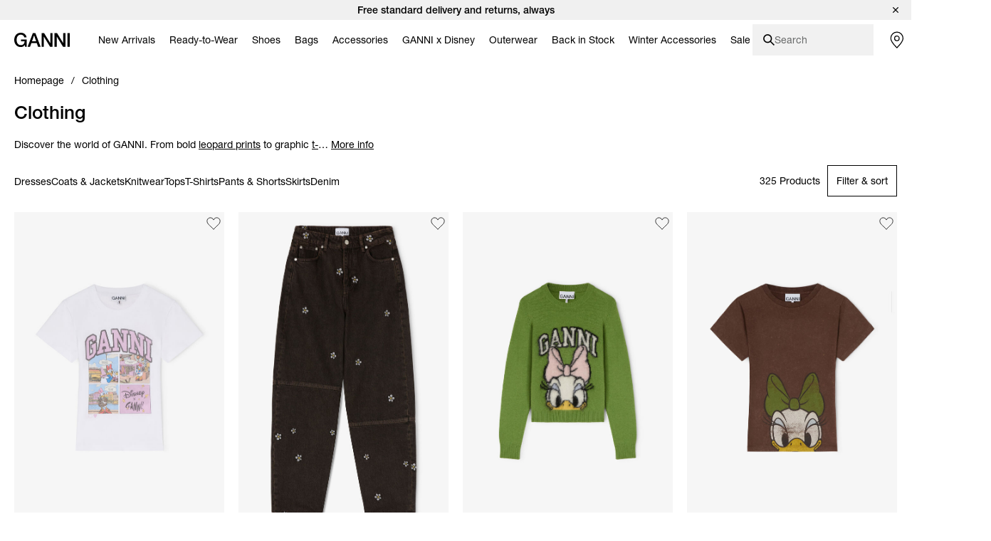

--- FILE ---
content_type: text/html;charset=UTF-8
request_url: https://www.ganni.com/us/clothing/
body_size: 67097
content:













<!DOCTYPE html>
<html
lang="en"
class="en-us"
style="


"
>
<head>

<link rel="dns-prefetch preconnect" href="https://cdn.cquotient.com/js/v2" crossorigin="crossorigin" >
<link rel="dns-prefetch preconnect" href="https://p.cquotient.com" crossorigin="crossorigin" >
<link rel="dns-prefetch preconnect" href="https://www.google-analytics.com" crossorigin="crossorigin" >
<meta charset=UTF-8>
<meta http-equiv="x-ua-compatible" content="ie=edge">
<meta name="viewport" content="width=device-width, initial-scale=1">














    
        
            
                
            
            
                <meta name="robots" content="index, follow">
                
            
            
        
    



    <title>Women&#39;s Clothing | Dresses, T-Shirts, Jeans &amp; Boots | GANNI US</title>



<meta name="description"
	  content="Shop Clothing at GANNI.com. Feel confident and march to your own beat. Fast &amp; easy delivery on all orders.
      "/>


<style>
    footer {
        visibility: hidden;
    }
</style>
<link rel="preload" href="/on/demandware.static/Sites-ganni_us-Site/-/en_US/v1768914270879/css/global.css" as="style" />
<link rel="stylesheet" href="/on/demandware.static/Sites-ganni_us-Site/-/en_US/v1768914270879/css/global.css" data-test="Search-Show" />

    <link rel="stylesheet" data-resource-load-type="postponed" data-resource-href="/on/demandware.static/Sites-ganni_us-Site/-/en_US/v1768914270879/css/postponed.css" data-test="Search-Show" />



    <link rel="stylesheet" href="/on/demandware.static/Sites-ganni_us-Site/-/en_US/v1768914270879/css/page-search.css"  />



<script>
    window.analyticsProperties = {"event.minicart.open":"mini_cart_open","event.minicart.close":"mini_cart_close","event.minicart.remove":"mini_cart_remove","event.minicart.checkout":"mini_cart_checkout","event.minicart.basket":"mini_cart_view_basket","event.minicart.promoApplied":"mini_cart_promocode_applied","event.minicart.promoFailed":"invalid_coupon","event.search.results":"full_search","event.search.open":"mini_search_open","event.search.click":"mini_search_click","event.search.close":"mini_search_close","event.search.empty":"no_search_results","event.search.viewItemList":"view_item_list","event.product.viewItem":"view_item","event.product.info":"PDP_more_info","event.product.openPickup":"find_in_store_open","event.product.openSizeGuide":"size_guide_open","event.product.clickSizeGuide":"size_guide_click","event.product.clickNotifyMe":"oos_notify_me_click","event.product.clickWaitlistBtn":"waitlist_btn_click","event.product.submitPickup":"find_in_store_complete","event.product.submitWaitList":"event.product.submitWaitList","event.product.addToCart":"add_to_cart","event.cart.view":"view_cart","event.cart.removeProduct":"remove_from_cart","event.listing.applySort":"sorting","event.listing.openFilters":"filters_opened","event.listing.appliedFilters":"filters_applied","event.listing.viewProducts":"filters_view_products","event.listing.clearFilters":"filters_clear_selection","event.checkout.personal":"checkout_personal_info","event.checkout.begin":"begin_checkout","event.checkout.delivery":"checkout_delivery","event.checkout.delivery.submit":"add_shipping_info","event.checkout.payment.submit":"add_payment_info","event.checkout.payment.error":"payment_error","event.checkout.purchase":"purchase","event.tile.selectItem":"select_item","event.other.changeCart":"cart_changes","event.other.changeCart.action.size":"size","event.other.changeCart.action.quantity":"quantity","event.other.clickNavigation":"menu_click","event.other.changeLocale":"selector_country","event.other.changeLanguage":"selector_language","event.other.checkoutOverlay":"checkout_overlay","event.other.checkoutOverlay.clicktype.login":"log in","event.other.checkoutOverlay.clicktype.close":"close","event.other.submitNewsletter":"newsletter_signup","event.other.submitNewsletter.formtype.footer":"footer","event.other.submitNewsletter.formtype.oos":"oos_form","event.other.submitNewsletter.formtype.signupform":"sign_up_form","event.promotion.select":"select_promotion","event.giftcard.balance.successful":"giftcard_check_balance_successful","event.giftcard.balance.failed":"giftcard_check_balance_unsuccessful","event.giftcard.balance.another":"giftcard_check_another_balance","event.account.login":"login","event.account.password.forgot":"reset_your_password_start","event.account.password.reset":"reset_your_password_success","event.account.track.order":"track_your_order","event.account.menu.click":"my_account_menu","event.account.create":"sign_up","value.product.readMore":"Read more","value.product.tab1":"Details","value.product.tab2":"Free Shipping","value.product.tab3":"Size & Fit","value.product.tab4":"Care Guide","value.product.tab5":"Sustainability","value.product.tab6":"Complete The Look","value.product.tab7":"Collection {0}","value.sizeguide.tab1":"Fit","value.sizeguide.tab2":"Product Measurement","value.sizeguide.tab3":"Size Chart","value.sizeguide.tab4":"How To Measure","value.search.productClick":"suggested_products","value.search.seeAllResults":"see_all_results","value.search.suggestedSearches":"suggested_searches","analytics.listName.default":"Product Listing","analytics.listName.plp":"PLP","analytics.listName.search":"Search Results","analytics.listName.carousel":"Carousel","analytics.listName.search.flyout":"Search Flyout","analytics.listName.wishlist.page":"Wishlist","analytics.listName.wishlist.carousel":"Wishlist carousel","analytics.location.carousel":"carousel","analytics.location.search.flyout":"searchFlyout","event.wishlist.add":"add_to_wishlist","event.wishlist.error":"wishlist_error","event.wishlist.location":"wishlist","event.overlay.open":"overlay_open","event.overlay.type.notifyme":"notifyme","event.overlay.type.waitlist":"waitlist","event.overlay.success":"overlay_success"};
</script>





<!-- TEMPLATENAME: seo.isml -->





	
		<link rel="next" href="https://www.ganni.com/us/clothing/?start=20&amp;sz=20&amp;safg=g" />
	

		




	<link rel="canonical" href="https://www.ganni.com/us/clothing/" />






	<link rel="alternate" href="https://www.ganni.com/us/clothing/" hreflang="en-us" />

	<link rel="alternate" href="https://www.ganni.com/en-ph/clothing/" hreflang="en-ph" />

	<link rel="alternate" href="https://www.ganni.com/en-vn/clothing/" hreflang="en-vn" />

	<link rel="alternate" href="https://www.ganni.com/en-rs/clothing/" hreflang="en-rs" />

	<link rel="alternate" href="https://www.ganni.com/en-jp/clothing/" hreflang="en-jp" />

	<link rel="alternate" href="https://www.ganni.com/en-hk/clothing/" hreflang="en-hk" />

	<link rel="alternate" href="https://www.ganni.com/en-tw/clothing/" hreflang="en-tw" />

	<link rel="alternate" href="https://www.ganni.com/en-is/clothing/" hreflang="en-is" />

	<link rel="alternate" href="https://www.ganni.com/en-cl/clothing/" hreflang="en-cl" />

	<link rel="alternate" href="https://www.ganni.com/en-za/clothing/" hreflang="en-za" />

	<link rel="alternate" href="https://www.ganni.com/en-co/clothing/" hreflang="en-co" />

	<link rel="alternate" href="https://www.ganni.com/en-my/clothing/" hreflang="en-my" />

	<link rel="alternate" href="https://www.ganni.com/en-al/clothing/" hreflang="en-al" />

	<link rel="alternate" href="https://www.ganni.com/en-mx/clothing/" hreflang="en-mx" />

	<link rel="alternate" href="https://www.ganni.com/en-as/clothing/" hreflang="en-as" />

	<link rel="alternate" href="https://www.ganni.com/en-ar/clothing/" hreflang="en-ar" />

	<link rel="alternate" href="https://www.ganni.com/en-pa/clothing/" hreflang="en-pa" />

	<link rel="alternate" href="https://www.ganni.com/en-cy/clothing/" hreflang="en-cy" />

	<link rel="alternate" href="https://www.ganni.com/en-pe/clothing/" hreflang="en-pe" />

	<link rel="alternate" href="https://www.ganni.com/en-th/clothing/" hreflang="en-th" />

	<link rel="alternate" href="https://www.ganni.com/en-bz/clothing/" hreflang="en-bz" />

	<link rel="alternate" href="https://www.ganni.com/en-ca/clothing/" hreflang="en-ca" />

	<link rel="alternate" href="https://www.ganni.com/en-ge/clothing/" hreflang="en-ge" />

	<link rel="alternate" href="https://www.ganni.com/en-id/clothing/" hreflang="en-id" />

	<link rel="alternate" href="https://www.ganni.com/en-eg/clothing/" hreflang="en-eg" />

	<link rel="alternate" href="https://www.ganni.com/en-in/clothing/" hreflang="en-in" />

	<link rel="alternate" href="https://www.ganni.com/en-uy/clothing/" hreflang="en-uy" />

	<link rel="alternate" href="https://www.ganni.com/en-ad/clothing/" hreflang="en-ad" />

	<link rel="alternate" href="https://www.ganni.com/da-fo/t%C3%B8j/" hreflang="da-fo" />

	<link rel="alternate" href="https://www.ganni.com/en-fo/clothing/" hreflang="en-fo" />

	<link rel="alternate" href="https://www.ganni.com/en-sa/clothing/" hreflang="en-sa" />

	<link rel="alternate" href="https://www.ganni.com/en-nz/clothing/" hreflang="en-nz" />

	<link rel="alternate" href="https://www.ganni.com/en-bm/clothing/" hreflang="en-bm" />

	<link rel="alternate" href="https://www.ganni.com/en-bs/clothing/" hreflang="en-bs" />

	<link rel="alternate" href="https://www.ganni.com/en-br/clothing/" hreflang="en-br" />

	<link rel="alternate" href="https://www.ganni.com/en-qa/clothing/" hreflang="en-qa" />

	<link rel="alternate" href="https://www.ganni.com/en-ma/clothing/" hreflang="en-ma" />

	<link rel="alternate" href="https://www.ganni.com/en-sg/clothing/" hreflang="en-sg" />

	<link rel="alternate" href="https://www.ganni.com/en/clothing/" hreflang="x-default" />

	<link rel="alternate" href="https://www.ganni.com/fr-fr/vetements/" hreflang="fr-fr" />

	<link rel="alternate" href="https://www.ganni.com/en-cz/clothing/" hreflang="en-cz" />

	<link rel="alternate" href="https://www.ganni.com/de/kleidung/" hreflang="de" />

	<link rel="alternate" href="https://www.ganni.com/en-nl/clothing/" hreflang="en-nl" />

	<link rel="alternate" href="https://www.ganni.com/en-ro/clothing/" hreflang="en-ro" />

	<link rel="alternate" href="https://www.ganni.com/en-pl/clothing/" hreflang="en-pl" />

	<link rel="alternate" href="https://www.ganni.com/da/toj/" hreflang="da" />

	<link rel="alternate" href="https://www.ganni.com/en-de/clothing/" hreflang="en-de" />

	<link rel="alternate" href="https://www.ganni.com/en-no/clothing/" hreflang="en-no" />

	<link rel="alternate" href="https://www.ganni.com/en-bg/clothing/" hreflang="en-bg" />

	<link rel="alternate" href="https://www.ganni.com/en-pt/clothing/" hreflang="en-pt" />

	<link rel="alternate" href="https://www.ganni.com/en-be/clothing/" hreflang="en-be" />

	<link rel="alternate" href="https://www.ganni.com/en-fi/clothing/" hreflang="en-fi" />

	<link rel="alternate" href="https://www.ganni.com/en-kr/clothing/" hreflang="en-kr" />

	<link rel="alternate" href="https://www.ganni.com/en-es/clothing/" hreflang="en-es" />

	<link rel="alternate" href="https://www.ganni.com/en-gr/clothing/" hreflang="en-gr" />

	<link rel="alternate" href="https://www.ganni.com/en-it/clothing/" hreflang="en-it" />

	<link rel="alternate" href="https://www.ganni.com/fr-ch/vetements/" hreflang="fr-ch" />

	<link rel="alternate" href="https://www.ganni.com/en-au/clothing/" hreflang="en-au" />

	<link rel="alternate" href="https://www.ganni.com/en-at/clothing/" hreflang="en-at" />

	<link rel="alternate" href="https://www.ganni.com/en-sk/clothing/" hreflang="en-sk" />

	<link rel="alternate" href="https://www.ganni.com/nb-no/klar/" hreflang="nb-no" />

	<link rel="alternate" href="https://www.ganni.com/en-ie/clothing/" hreflang="en-ie" />

	<link rel="alternate" href="https://www.ganni.com/en-gb/clothing/" hreflang="en-gb" />

	<link rel="alternate" href="https://www.ganni.com/de-ch/kleidung/" hreflang="de-ch" />

	<link rel="alternate" href="https://www.ganni.com/en-ee/clothing/" hreflang="en-ee" />

	<link rel="alternate" href="https://www.ganni.com/en-ch/clothing/" hreflang="en-ch" />

	<link rel="alternate" href="https://www.ganni.com/sv-se/klader/" hreflang="sv-se" />

	<link rel="alternate" href="https://www.ganni.com/en-ae/clothing/" hreflang="en-ae" />

	<link rel="alternate" href="https://www.ganni.com/en-hr/clothing/" hreflang="en-hr" />

	<link rel="alternate" href="https://www.ganni.com/en-lv/clothing/" hreflang="en-lv" />

	<link rel="alternate" href="https://www.ganni.com/en-lu/clothing/" hreflang="en-lu" />

	<link rel="alternate" href="https://www.ganni.com/en-lt/clothing/" hreflang="en-lt" />

	<link rel="alternate" href="https://www.ganni.com/en-dk/clothing/" hreflang="en-dk" />

	<link rel="alternate" href="https://www.ganni.com/en-hu/clothing/" hreflang="en-hu" />

	<link rel="alternate" href="https://www.ganni.com/de-at/kleidung/" hreflang="de-at" />

	<link rel="alternate" href="https://www.ganni.com/en-fr/clothing/" hreflang="en-fr" />

	<link rel="alternate" href="https://www.ganni.com/en-se/clothing/" hreflang="en-se" />

	<link rel="alternate" href="https://www.ganni.com/fr-be/vetements/" hreflang="fr-be" />

	<link rel="alternate" href="https://www.ganni.com/en-si/clothing/" hreflang="en-si" />








	
		<meta property="og:title" content="Women's Clothing | Dresses, T-Shirts, Jeans &amp; Boots | GANNI US" />
	
	
		<meta property="og:type" content="category" />
	
	
	
		<meta property="og:image" content="https://www.ganni.com/on/demandware.static/-/Sites/default/dwcfb5b867/25-3-url.jpg" />
	
	
		<meta property="og:description" content="Shop Clothing at GANNI.com. Feel confident and march to your own beat. Fast &amp; easy delivery on all orders." />
	
	
		<meta property="og:site_name" content="Ganni a/s" />
	

	
	
		<meta itemprop="name" content="Women's Clothing | Dresses, T-Shirts, Jeans &amp; Boots | GANNI US" />
	
	
		<meta itemprop="description" content="Shop Clothing at GANNI.com. Feel confident and march to your own beat. Fast &amp; easy delivery on all orders." />
	
	
		<meta itemprop="image" content="https://www.ganni.com/on/demandware.static/-/Sites/default/dwcfb5b867/25-3-url.jpg" />
	

	
	
		<meta name="twitter:card" content="summary" />
	
	
		<meta name="twitter:title" content="Women's Clothing | Dresses, T-Shirts, Jeans &amp; Boots | GANNI US" />
	
	
		<meta name="twitter:description" content="Shop Clothing at GANNI.com. Feel confident and march to your own beat. Fast &amp; easy delivery on all orders." />
	
	
		<meta name="twitter:site" content="@ganni" />
	
	
		<meta name="twitter:image:src" content="https://www.ganni.com/on/demandware.static/-/Sites/default/dwcfb5b867/25-3-url.jpg" />
	






<meta name="CurrentPipelineName" content="Search-Show" />


<link rel="icon" type="image/png" href="/on/demandware.static/Sites-ganni_us-Site/-/default/dw75383252/images/favicon.ico" />



<script>
window.dataLayer = window.dataLayer || [];
var analytics = {
event: "genericInfo",
bu: "US",
pageCategory: "Category page"
};
window.dataLayer.push(analytics);
</script>

<!-- Google Tag Manager -->
<script>(function(w,d,s,l,i){w[l]=w[l]||[];w[l].push({'gtm.start':new Date().getTime(),event:'gtm.js'});var f=d.getElementsByTagName(s)[0],j=d.createElement(s);j.async=true;j.src="https://tracking.ganni.com/ddjnqqrhmkibe.js?"+i;f.parentNode.insertBefore(j,f);})(window,document,'script','dataLayer','473jr=aWQ9R1RNLU5OQzhXUDI%3D&apiKey=f0cd9d4f');</script>
<!-- End Google Tag Manager -->





<meta name="google-site-verification" content="T5Os7WWjfLkdib9mivDZyybxT2UEHU4M1LNs_oVvxSQ" />


<meta name="google-site-verification" content="41qvBrxdkd7pmxEL9nK2raQt9QzU1Y-KXqXiHUj5mm8" />





<script>
    if ('serviceWorker' in navigator) {
        window.addEventListener('load', function() {
            navigator.serviceWorker.register('/worker.js')
                .then(function(registration) {
                    console.log('[Service Worker] Registered ! ');
                });
        });
    }
</script>

<script>
    window.universal_variable = {};
</script>
<!--[if gt IE 9]><!-->
    
<!--<![endif]-->

<!--[ZenDesk script start]><!-->
<!-- Pinterest Tag -->
<script>
!function(e){if(!window.pintrk){window.pintrk = function () {
window.pintrk.queue.push(Array.prototype.slice.call(arguments))};var
  n=window.pintrk;n.queue=[],n.version="3.0";var
  t=document.createElement("script");t.async=!0,t.src=e;var
  r=document.getElementsByTagName("script")[0];
  r.parentNode.insertBefore(t,r)}}("https://s.pinimg.com/ct/core.js");
pintrk('load', '2613834653430', {em: '<user_email_address>'});
pintrk('page');
</script>
<noscript>
<img height="1" width="1" style="display:none;" alt=""
  src="https://ct.pinterest.com/v3/?event=init&tid=2613834653430&pd[em]=<hashed_email_address>&noscript=1" />
</noscript>
<!-- end Pinterest Tag -->
<!--[ZenDesk script end]><!-->
<!--[VoCast script start]><!-->
<script type="text/javascript" src="https://presscloud.com/nr/lib/iframe-resizer/js/iframeResizer.min.js" defer></script>
<script>
    window.addEventListener("hashchange", function(){
        let elem = document.getElementById('digitalshowroom');
        if (elem) {
            elem.contentWindow.postMessage("route=" + location.hash, "*");
        }
    });

    reportDimentions = function(event){
        let element = document.getElementById('digitalshowroom')
        if (element) {
            var bounding = element.getBoundingClientRect();
            var elementWidth = parseInt(element.style.width, 10);
            var elementHeight = parseInt(element.style.height, 10);

            // Calculate the rect of the iframe that is currently visible on screen
            var visibleTop = bounding.top < 0 ? -bounding.top : 0;
            var visibleLeft = bounding.left < 0 ? -bounding.left : 0;
            var visibleWidth =  window.innerWidth - (bounding.left > 0 ? bounding.left : 0);
            if (visibleWidth > elementWidth) visibleWidth = elementWidth
            
            var visibleHeight = window.innerHeight - (bounding.top > 0 ? bounding.top : 0);
            if (visibleHeight > elementHeight) visibleHeight = elementHeight

            var visibleRect = { top: visibleTop, left: visibleLeft, width: visibleWidth, height: visibleHeight }
            document.getElementById('digitalshowroom').contentWindow.postMessage( { message: 'scroll', visibleRect: visibleRect } , "*");
        }
    }

    window.addEventListener("scroll", event =>reportDimentions(event));
    window.addEventListener("resize", event =>reportDimentions(event));

    document.addEventListener("DOMContentLoaded", function(event) {
        let elem = document.getElementById('digitalshowroom');
        if (elem) {
            elem.src = 'https://gannipress.presscloud.com/digitalshowroom' + location.hash;
        }
        let iframes = iFrameResize( { scrolling: true, checkOrigin: false, heightCalculationMethod: 'taggedElement'}, '#digitalshowroom');
        reportDimentions(event);
    });

    window.addEventListener("message", function(event){
        if (event.data && typeof event.data === 'string') {
            let routeString = "routeChanged="
            let hasRouteChanged = event.data.indexOf(routeString)

            if (hasRouteChanged !== -1) {
                let routeHash = "#"+ event.data.substring(routeString.length)
                if (routeHash !== location.hash) {
                    // console.info("Updating location.hash to '" + routeHash + "' (now:'"+location.hash+"') as instructed by message from iframe");
                    location.hash = routeHash
                }                   
            }
        }
    }, false);
</script>

<script type="text/javascript">
    window.addEventListener("hashchange", function(){
        let elem = document.getElementById('digitalwholesale');
        if (elem) {
            elem.contentWindow.postMessage("route=" + location.hash, "*");
        }
    });

    reportDimentions = function(event){
        let element = document.getElementById('digitalwholesale')
        if (element) {
            var bounding = element.getBoundingClientRect();
            var elementWidth = parseInt(element.style.width, 10);
            var elementHeight = parseInt(element.style.height, 10);

            var visibleTop = bounding.top < 0 ? -bounding.top : 0;
            var visibleLeft = bounding.left < 0 ? -bounding.left : 0;
            var visibleWidth =  window.innerWidth - (bounding.left > 0 ? bounding.left : 0);
            if (visibleWidth > elementWidth) visibleWidth = elementWidth;
            
            var visibleHeight = window.innerHeight - (bounding.top > 0 ? bounding.top : 0);
            if (visibleHeight > elementHeight) visibleHeight = elementHeight;

            var visibleRect = { top: visibleTop, left: visibleLeft, width: visibleWidth, height: visibleHeight };
            document.getElementById('digitalwholesale').contentWindow.postMessage( { message: 'scroll', visibleRect: visibleRect } , "*");
        }
    }

    window.addEventListener("scroll", event =>reportDimentions(event));
    window.addEventListener("resize", event =>reportDimentions(event));

    document.addEventListener("DOMContentLoaded", function(event) {
        let elem = document.getElementById('digitalwholesale');
        if (elem) {
            elem.src = 'https://ganniwholesale.presscloud.com/digitalshowroom' + location.hash;
        }
        var iframes = iFrameResize( { scrolling: true, checkOrigin: false, heightCalculationMethod: 'taggedElement'}, '#digitalwholesale');
        reportDimentions(event);
    });

    window.addEventListener("message", function(event){
        if (event.data && typeof event.data === 'string') {
            let routeString = "routeChanged="
            let hasRouteChanged = event.data.indexOf(routeString)

            if (hasRouteChanged !== -1) {
                let routeHash = "#"+ event.data.substring(routeString.length)
                if (routeHash !== location.hash) {
                    location.hash = routeHash
                }                   
            }
        }
    }, false);
</script>
<!--[VoCast script end]><!-->

<!-- START Rakuten Marketing Tracking -->
  <script type="text/javascript">
    (function (url) {
      /*Tracking Bootstrap Set Up DataLayer objects/properties here*/
      if(!window.DataLayer){
        window.DataLayer = {};
      }
      if(!DataLayer.events){
        DataLayer.events = {};
      }
      DataLayer.events.SPIVersion = DataLayer.events.SPIVersion || "3.4";
      DataLayer.events.SiteSection = "1";

      var loc, ct = document.createElement("script");
      ct.type = "text/javascript";
      ct.async = true; ct.src = url; loc = document.getElementsByTagName('script')[0];
      loc.parentNode.insertBefore(ct, loc);
      }(document.location.protocol + "//tag.rmp.rakuten.com/122240.ct.js"));
  </script>
<!-- END Rakuten Marketing Tracking -->

<script src="https://cdn.noibu.com/collect.js"></script>



<script type="text/javascript" src="https://try.abtasty.com/84794e12645a825d6be6cb4d78a5cd78.js"></script>

<!-- Klarna placement -->





<link rel="preload" href="/on/demandware.static/Sites-ganni_us-Site/-/en_US/v1768914270879/js/critical.js" as="script" />
<script src="/on/demandware.static/Sites-ganni_us-Site/-/en_US/v1768914270879/js/critical.js"></script>
<script defer data-resource-load-type="postponed" data-resource-src="/on/demandware.static/Sites-ganni_us-Site/-/en_US/v1768914270879/js/global.js"></script>

    <script
        
            defer data-resource-load-type="postponed" data-resource-src="/on/demandware.static/Sites-ganni_us-Site/-/en_US/v1768914270879/js/pageExperience.js"
        
        
    ></script>

    <script
        
            defer data-resource-load-type="postponed" data-resource-src="/on/demandware.static/Sites-ganni_us-Site/-/en_US/v1768914270879/js/pageSearch.js"
        
        
    ></script>




<svg aria-hidden="true" focusable="false" class="d-none">
    <defs>
        
<symbol id="icon-close" viewBox="0 0 24 24">
    <path d="M24 1.2L22.8 0 12 10.8 1.2 0 0 1.2 10.8 12 0 22.8 1.2 24 12 13.2 22.8 24l1.2-1.2L13.2 12z"/>
</symbol>

<symbol id="icon-checkmark" viewBox="0 0 10 8">
    <path d="M8.63179 0C7.11348 1.5216 5.36646 3.26408 3.78772 4.84406L1.24748 2.68109L0 4.15494L3.21932 6.89136L3.8984 7.46982L4.52716 6.83602C6.24258 5.11692 8.28148 3.08542 10 1.36318L8.63179 0Z"/>
</symbol>

<symbol id="icon-plus" viewBox="0 0 11 11">
    <path fill-rule="evenodd" clip-rule="evenodd" d="M6 0H5V5H0V6H5V11H6V6H11V5H6V0Z"/>
</symbol>

<symbol id="icon-minus" viewBox="0 0 11 11">
    <rect y="5" width="11" height="1" fill="#111111"/>
</symbol>

<symbol id="icon-arrow-down" viewBox="0 0 12 18">
    <path d="M1 1L6 6L11 1" stroke="#111111"/>
</symbol>

<symbol id="icon-arrow-left" viewBox="0 0 16 16">
    <path d="M10.6992 13.771L4.40547 7.51184L10.6992 1.25268" stroke="black" stroke-width="1.48482" stroke-linecap="round"/>
</symbol>

<symbol id="icon-arrow-submit" viewBox="0 0 9 17">
    <path d="M0.744263 1.46484L8.08231 8.80289L0.744261 16.1409" stroke="#ffffff" stroke-width="1.16667" stroke-linecap="round"/>
</symbol>

<symbol id="icon-heart" viewBox="0 0 16 14">
    <path d="M4.4911 0.955224C4.98027 0.955224 5.86486 1.17868 7.29984 2.52372L8.01114 3.19112L8.71155 2.51332C9.70787 1.54952 10.7674 0.950933 11.4779 0.950933C12.4357 0.950933 13.1904 1.26285 13.9265 1.9621C14.6198 2.62125 15.0022 3.49759 15.0022 4.42955C15.0022 5.36216 14.6206 6.23916 13.9194 6.90524C13.8623 6.96069 10.8479 10.0587 8.32157 12.6549C8.20258 12.7627 8.06626 12.7795 7.9948 12.7795C7.92334 12.7795 7.78851 12.7633 7.67018 12.659C7.0546 12.007 2.5932 7.28251 2.07449 6.78839C1.38002 6.12858 0.998298 5.25159 0.998298 4.31914C0.998298 3.38735 1.38068 2.51068 2.07499 1.85104C2.74982 1.20822 3.54034 0.955224 4.4911 0.955224ZM4.4911 0.00445602C3.2974 0.00445602 2.2453 0.344429 1.36946 1.17852C-0.456487 2.91254 -0.456487 5.7254 1.36946 7.46075C1.89048 7.95684 6.95029 13.3177 6.95029 13.3177C7.23878 13.5928 7.61704 13.7298 7.99447 13.7298C8.37191 13.7298 8.74918 13.5928 9.03749 13.3177C9.03749 13.3177 14.5716 7.62892 14.6305 7.57182C16.4565 5.83598 16.4565 3.02312 14.6305 1.28909C13.725 0.427441 12.7122 0 11.4777 0C10.2985 0 8.9827 0.895481 8.00008 1.84625C6.98611 0.895646 5.71121 0.00445602 4.4911 0.00445602Z" fill="#111111"/>
</symbol>

<symbol id="icon-apple" viewBox="0 0 13 15">
    <path d="M10.3168 7.95385C10.3381 10.2195 12.3309 10.9735 12.3529 10.9831C12.3361 11.0363 12.0345 12.0575 11.3031 13.1124C10.6707 14.0245 10.0145 14.9332 8.98067 14.952C7.96485 14.9704 7.6382 14.3575 6.47683 14.3575C5.31581 14.3575 4.9529 14.9332 3.99131 14.9704C2.99342 15.0077 2.23354 13.9842 1.59596 13.0755C0.293155 11.2168 -0.702458 7.82316 0.634399 5.5324C1.29852 4.3948 2.48536 3.67443 3.77356 3.65596C4.75346 3.63751 5.67837 4.30653 6.2774 4.30653C6.87605 4.30653 8.00001 3.50198 9.18159 3.62014C9.67624 3.64045 11.0647 3.81732 11.9563 5.10521C11.8845 5.14916 10.2996 6.05969 10.3168 7.95386V7.95385ZM8.40767 2.39041C8.93746 1.75756 9.29404 0.876576 9.19676 0C8.43311 0.0302881 7.50969 0.50218 6.96195 1.13468C6.47106 1.69479 6.04115 2.59129 6.15715 3.45051C7.00832 3.5155 7.87786 3.02367 8.40767 2.39042" fill="black"/>
</symbol>

<symbol id="icon-trash" viewBox="0 0 20 20">
    <g>
        <path d="M15.16,6.77l-1.04,11.5H6.24L5.2,6.77H15.16 M16.26,5.77H4.11l1.21,13.5h9.72L16.26,5.77L16.26,5.77z"/>
    </g>
    <rect x="3.77" y="3.08" width="12.82" height="2.03"/>
    <path d="M11.48,4.43h-2.6c-0.28,0-0.5-0.22-0.5-0.5v-1.7c0-0.27,0.22-0.5,0.5-0.5h2.6c0.27,0,0.5,0.22,0.5,0.5v1.7
        C11.98,4.2,11.76,4.43,11.48,4.43z"/>
    <g>
        <path d="M10.33,16.58h-0.3c-0.23,0-0.42-0.19-0.42-0.42V8.44c0-0.23,0.19-0.42,0.42-0.42h0.3c0.23,0,0.42,0.19,0.42,0.42v7.71
            C10.75,16.39,10.56,16.58,10.33,16.58z"/>
        <path d="M12.61,16.58h-0.3c-0.23,0-0.42-0.19-0.42-0.42V8.44c0-0.23,0.19-0.42,0.42-0.42h0.3c0.23,0,0.42,0.19,0.42,0.42v7.71
            C13.03,16.39,12.84,16.58,12.61,16.58z"/>
        <path d="M8.05,16.58h-0.3c-0.23,0-0.42-0.19-0.42-0.42V8.44c0-0.23,0.19-0.42,0.42-0.42h0.3c0.23,0,0.42,0.19,0.42,0.42v7.71
            C8.47,16.39,8.28,16.58,8.05,16.58z"/>
    </g>
</symbol>

<symbol id="icon-location" viewBox="0 0 16 21">
    <path d="M7.501 0C3.358 0 0 3.358 0 7.501c0 3.962 6.683 12.343 6.97 12.704.129.161.324.255.531.255.207 0 .403-.094.532-.255.286-.361 6.97-8.742 6.97-12.704C15.002 3.358 11.642 0 7.5 0zm0 9.547c-1.506 0-2.728-1.221-2.728-2.728 0-1.506 1.222-2.728 2.728-2.728 1.506 0 2.728 1.222 2.728 2.728 0 1.507-1.222 2.728-2.728 2.728z" transform="translate(-376 -570) translate(352 541) translate(24.5 29.25)"></path>
</symbol>

<symbol id="icon-globe" viewBox="0 0 20 20">
    <circle id="Oval" stroke="#FFFFFF" cx="10" cy="10" r="9.5"></circle>
    <ellipse id="Oval-Copy" stroke="#FFFFFF" cx="10" cy="10" rx="5.5" ry="9.5"></ellipse>
    <polygon id="Rectangle" fill="#FFFFFF" transform="translate(10.000000, 10.000000) rotate(90.000000) translate(-10.000000, -10.000000) " points="9.5 0.5 10.5 0.5 10.5 19.5 9.5 19.5"></polygon>
    <polygon id="Rectangle-Copy-4" fill="#FFFFFF" transform="translate(10.000000, 10.000000) rotate(90.000000) translate(-10.000000, -10.000000) " points="9.5 0.5 10.5 0.5 10.5 19.5 9.5 19.5"></polygon>
    <polygon id="Rectangle-Copy-5" fill="#FFFFFF" transform="translate(10.000000, 5.500000) rotate(90.000000) translate(-10.000000, -5.500000) " points="9.5 -3 10.5 -3 10.5 14 9.5 14"></polygon>
    <polygon id="Rectangle-Copy-6" fill="#FFFFFF" transform="translate(10.000000, 14.500000) rotate(90.000000) translate(-10.000000, -14.500000) " points="9.5 6 10.5 6 10.5 23 9.5 23"></polygon>
    <rect id="Rectangle-Copy-3" fill="#FFFFFF" x="9.5" y="0.5" width="1" height="19"></rect>
</symbol>

<symbol id="icon-smile" viewBox="0 0 19 19">
    <g id="Nav-finals" stroke="none" stroke-width="1" fill="none" fill-rule="evenodd">
        <g id="Header-MB-NEW-ICONS" transform="translate(-219.000000, -80.000000)">
            <g id="Group-13" transform="translate(220.000000, 81.000000)">
                <path d="M16.611047,8.33344512 C16.5961298,12.9203712 12.8648172,16.6266778 8.27721523,16.6111822 C3.69028915,16.5955891 -0.015341568,12.8642765 0.00015402658,8.2773504 C0.015747072,3.69042432 3.74638387,-0.01588224 8.33330995,0.000284883516 C12.9209119,0.0152064 16.6265426,3.74651904 16.611047,8.33344512 Z" id="Stroke-1" stroke="#ffffff" stroke-width="1.35168"></path>
                <path d="M11.1112151,6.52503245 C11.2132669,7.98957773 10.8212797,9.20946893 10.2360023,9.25001933 C9.65004902,9.29124557 9.09248102,8.13758669 8.99042918,6.67304141 C8.8877015,5.20917197 9.28036454,3.98860493 9.86564198,3.94805453 C10.4515953,3.90682829 11.0091633,5.06116301 11.1112151,6.52503245" id="Fill-3" fill="#ffffff"></path>
                <path d="M7.39936666,6.783744 C7.5014185,8.24828928 7.1094313,9.46885632 6.52415386,9.50940672 C5.93820058,9.54995712 5.38063258,8.39629824 5.27858074,6.9324288 C5.17585306,5.46788352 5.5685161,4.24731648 6.15379354,4.20676608 C6.73974682,4.16621568 7.29731482,5.31987456 7.39936666,6.783744" id="Fill-5" fill="#ffffff"></path>
                <path d="M13.0974413,9.0494976 C13.0089062,11.5244237 11.1084442,13.2201062 8.69231616,13.4133965 C7.52243712,13.5080141 6.36337152,13.2566016 5.432064,12.5152051 C4.5163008,11.7866496 3.91209984,10.7276083 3.48767232,9.65505024 C3.25112832,9.05490432 2.27048448,9.3164544 2.51040768,9.92403456 C3.02674944,11.231785 3.7390848,12.4807373 4.8677376,13.351895 C6.00382464,14.2291354 7.42714368,14.5582694 8.845056,14.4136397 C11.764009,14.1149184 14.0037427,12.0475238 14.1112013,9.0494976 C14.1348557,8.397312 13.1210957,8.39798784 13.0974413,9.0494976" id="Fill-7" fill="#ffffff"></path>
            </g>
        </g>
    </g>
</symbol>

<symbol id="icon-filter" viewBox="0 0 19 9">
    <path d="M7.38889 8.83366H11.6111V7.38921H7.38889V8.83366ZM0 0.166992V1.61144H19V0.166992H0ZM3.16667 5.22255H15.8333V3.7781H3.16667V5.22255Z" fill="black"/>
</symbol>

<symbol id="icon-logo" viewBox="0 0 643 164">
    <path d="M144.44,78.16H78.5v20.92h40.84c-0.08,6.13-1.12,12.2-3.09,18c-1.74,5.17-4.64,9.87-8.47,13.76c-3.9,3.86-8.61,6.81-13.78,8.64c-6.02,2.07-12.36,3-18.72,2.75c-8.37,0-15.6-1.69-21.69-5.06c-5.96-3.26-11.06-7.9-14.86-13.54c-3.92-5.88-6.79-12.4-8.48-19.27c-3.66-14.44-3.66-29.56,0-44c1.69-6.86,4.56-13.38,8.48-19.27c3.8-5.65,8.91-10.3,14.88-13.57c6.09-3.37,13.32-5.06,21.69-5.06c4.84-0.01,9.66,0.66,14.31,2c4.42,1.26,8.59,3.27,12.33,5.94c7.69,5.49,12.72,13.96,13.87,23.34h26.86c-0.83-8.22-3.38-16.17-7.48-23.34c-3.81-6.57-8.91-12.3-15-16.84c-6.2-4.57-13.16-8.01-20.56-10.15C91.73,1.11,83.53-0.04,75.3,0C63.56,0,53.02,2.2,43.7,6.61c-9.07,4.2-17.15,10.27-23.7,17.83c-6.57,7.71-11.61,16.6-14.83,26.2C1.69,60.85-0.06,71.57,0,82.35C-0.07,93.21,1.68,104,5.17,114.27c3.22,9.6,8.26,18.5,14.83,26.2c6.53,7.55,14.62,13.59,23.7,17.73c9.33,4.32,19.87,6.48,31.6,6.49c9.54,0,17.98-1.61,25.32-4.84c7.34-3.23,14.67-9.03,22-17.4l2.78,18.5h19V78.16H144.44zM305.31,161L244.76,3.74h-29.29L155.14,161h28.41l14.75-41.62h62.75L275.8,161H305.31z M253.78,98.42h-48l23.78-67.59h0.66L253.78,98.42L253.78,98.42z M316.42,160.95h26.2V45.36h0.66l71.55,115.59h29.07V3.74h-26.2v115.82h-0.44L345.48,3.74h-29.06V160.95L316.42,160.95z M466.35,160.95h26.2V45.36h0.66l71.56,115.59h29.07V3.74h-26.21v115.82h-0.44L495.42,3.74h-29.07V160.95L466.35,160.95z M616.36,160.95h27.52V3.74h-27.52V160.95L616.36,160.95z"></path>
</symbol>

<symbol id="icon-login" viewBox="0 0 19 19">
    <g id="Nav-finals" stroke="none" stroke-width="1" fill="none" fill-rule="evenodd">
        <g id="Header-MB-NEW-ICONS" transform="translate(-219.000000, -80.000000)">
            <g id="Group-13" transform="translate(220.000000, 81.000000)">
                <path d="M16.611047,8.33344512 C16.5961298,12.9203712 12.8648172,16.6266778 8.27721523,16.6111822 C3.69028915,16.5955891 -0.015341568,12.8642765 0.00015402658,8.2773504 C0.015747072,3.69042432 3.74638387,-0.01588224 8.33330995,0.000284883516 C12.9209119,0.0152064 16.6265426,3.74651904 16.611047,8.33344512 Z" id="Stroke-1" stroke="#000" stroke-width="1.35168"></path>
                <path d="M11.1112151,6.52503245 C11.2132669,7.98957773 10.8212797,9.20946893 10.2360023,9.25001933 C9.65004902,9.29124557 9.09248102,8.13758669 8.99042918,6.67304141 C8.8877015,5.20917197 9.28036454,3.98860493 9.86564198,3.94805453 C10.4515953,3.90682829 11.0091633,5.06116301 11.1112151,6.52503245" id="Fill-3" fill="#000"></path>
                <path d="M7.39936666,6.783744 C7.5014185,8.24828928 7.1094313,9.46885632 6.52415386,9.50940672 C5.93820058,9.54995712 5.38063258,8.39629824 5.27858074,6.9324288 C5.17585306,5.46788352 5.5685161,4.24731648 6.15379354,4.20676608 C6.73974682,4.16621568 7.29731482,5.31987456 7.39936666,6.783744" id="Fill-5" fill="#000"></path>
                <path d="M13.0974413,9.0494976 C13.0089062,11.5244237 11.1084442,13.2201062 8.69231616,13.4133965 C7.52243712,13.5080141 6.36337152,13.2566016 5.432064,12.5152051 C4.5163008,11.7866496 3.91209984,10.7276083 3.48767232,9.65505024 C3.25112832,9.05490432 2.27048448,9.3164544 2.51040768,9.92403456 C3.02674944,11.231785 3.7390848,12.4807373 4.8677376,13.351895 C6.00382464,14.2291354 7.42714368,14.5582694 8.845056,14.4136397 C11.764009,14.1149184 14.0037427,12.0475238 14.1112013,9.0494976 C14.1348557,8.397312 13.1210957,8.39798784 13.0974413,9.0494976" id="Fill-7" fill="#000"></path>
            </g>
        </g>
    </g>
</symbol>

<symbol id="icon-search" viewBox="0 0 20 19">
    <g id="Nav-finals" stroke="none" stroke-width="1" fill="none" fill-rule="evenodd">
        <g id="Header-MB-NEW-ICONS" transform="translate(-260.000000, -80.000000)">
            <g id="Group-5" transform="translate(261.000000, 81.000000)">
                <path d="M13.8116014,6.86998118 C13.8116014,10.6269757 10.7351777,13.6716349 6.93966029,13.6716349 C3.14414285,13.6716349 0.067719168,10.6269757 0.067719168,6.86998118 C0.067719168,3.11298662 3.14414285,0.067651584 6.93966029,0.067651584 C10.7351777,0.067651584 13.8116014,3.11298662 13.8116014,6.86998118 Z" id="Stroke-1" stroke="#000000" stroke-width="1.486848"></path>
                <path d="M11.6085658,12.1347748 C13.3711565,13.8135613 15.134423,15.4936996 16.8970138,17.173162 C17.5268966,17.7733079 18.4838861,16.8190218 17.8526515,16.2175242 L12.5642035,11.1784612 C11.9343206,10.5783153 10.9773312,11.5326013 11.6085658,12.1347748" id="Fill-3" fill="#000000"></path>
            </g>
        </g>
    </g>
</symbol>

<symbol id="icon-bag" viewBox="0 0 18 19">
    <g id="Nav-finals" stroke="none" stroke-width="1" fill="none" fill-rule="evenodd">
        <g id="Header-MB-NEW-ICONS" transform="translate(-304.000000, -80.000000)" stroke="#000000" stroke-width="1.275">
            <g id="Group-5" transform="translate(304.000000, 80.000000)">
                <path d="M14.78439,17.45067 L2.33529,17.45067 C1.39774,17.45067 0.63699,16.68992 0.63699,15.75237 L0.63699,5.12397 C0.63699,4.18642 1.39774,3.42567 2.33529,3.42567 L14.78439,3.42567 C15.72279,3.42567 16.48269,4.18642 16.48269,5.12312 L16.48269,15.75237 C16.48269,16.68992 15.72279,17.45067 14.78439,17.45067 Z" id="Stroke-1"></path>
                <path d="M5.585095,3.6125 C5.585095,1.96945 6.917045,0.6375 8.560095,0.6375 C10.203145,0.6375 11.535095,1.96945 11.535095,3.6125" id="Stroke-3"></path>
            </g>
        </g>
    </g>
</symbol>

<symbol id="icon-hamburger" viewBox="0 0 17 13">
    <g id="Nav-finals" stroke="none" stroke-width="1" fill="none" fill-rule="evenodd">
        <g id="Header-MB-NEW-ICONS" transform="translate(-346.000000, -83.000000)" fill="#000000">
            <g id="Group-8" transform="translate(346.000000, 83.000000)">
                <g id="Group-6" transform="translate(0.000186, 0.000270)">
                    <path d="M0.870904497,1.6896 L15.4264706,1.6896 C16.5138971,1.6896 16.5152488,-1.49880108e-13 15.4264706,-1.49880108e-13 L0.870904497,-1.49880108e-13 C-0.215846223,-1.49880108e-13 -0.217873743,1.6896 0.870904497,1.6896" id="Fill-1"></path>
                    <path d="M0.899965617,7.23162317 L15.3974095,7.23162317 C16.484836,7.23162317 16.4861877,5.54202317 15.3974095,5.54202317 L0.899965617,5.54202317 C-0.187460943,5.54202317 -0.188812623,7.23162317 0.899965617,7.23162317" id="Fill-3"></path>
                    <path d="M0.815823537,12.4885094 L15.4815515,12.4885094 C16.5689781,12.4885094 16.5710056,10.7989094 15.4815515,10.7989094 L0.815823537,10.7989094 C-0.270927183,10.7989094 -0.272954703,12.4885094 0.815823537,12.4885094" id="Fill-5"></path>
                </g>
            </g>
        </g>
    </g>
</symbol>

<symbol id="icon-play" viewBox="0 0 40 40">
    <circle id="Oval" fill="#FFFFFF" cx="20" cy="20" r="20"></circle>
    <path d="M25.0471948,11.8278493 C24.9421471,11.7547806 24.8092246,11.7217863 24.6733264,11.7461854 L8.97194052,14.5652087 C8.87146846,14.5832474 8.77892467,14.6316059 8.70674424,14.7037864 C8.60911316,14.8014174 8.56029763,14.9293786 8.56029763,15.0573398 C8.56029763,15.1853009 8.60911316,15.3132621 8.70674424,15.4108931 L21.5891069,28.2932558 C21.6612873,28.3654362 21.7538311,28.4137947 21.8543031,28.4318335 C21.9902014,28.4562326 22.1231239,28.4232382 22.2281716,28.3501695 C22.3332193,28.2771008 22.4103922,28.1639577 22.4347913,28.0280595 L25.0471948,11.8278493 Z" id="Rectangle" stroke="#000000" fill="#000000" transform="translate(16.500000, 20.500000) rotate(45.000000) translate(-16.500000, -20.500000) "></path>
</symbol>

<symbol id="icon-provenance" viewBox="0 0 14 14">
    <path d="M6.38406 0.026533C2.97625 0.319443 0.252021 3.0987 0.0172705 6.51128C-0.0724395 7.7829 0.18856 9.0548 0.77183 10.1883C0.781721 10.2175 0.79584 10.2452 0.81375 10.2704C1.45687 11.4866 2.44387 12.4864 3.65157 13.145C4.85928 13.8037 6.2342 14.0921 7.6048 13.9742C10.9584 13.6908 13.6697 10.9977 13.971 7.6443C14.0642 6.62324 13.9322 5.59413 13.5843 4.62963C13.2364 3.66513 12.6811 2.78872 11.9576 2.06226C11.2341 1.3358 10.36 0.776993 9.3969 0.425243C8.4339 0.073493 7.4054 -0.062607 6.38406 0.026533ZM7.4544 0.631913C10.5895 0.849913 13.1337 3.3821 13.3662 6.51631C13.4518 7.6407 13.2371 8.7677 12.7441 9.7819H4.62902V8.5381C4.90471 8.6325 5.19447 8.6792 5.48586 8.6762C5.92071 8.6762 6.46175 8.5845 7.1129 8.3162C8.5141 7.7388 9.4755 8.2743 9.5163 8.2967C9.5631 8.3243 9.6164 8.339 9.6707 8.3394C9.725 8.3398 9.7785 8.3258 9.8256 8.2988C9.8728 8.2718 9.912 8.2329 9.9393 8.1859C9.9665 8.1389 9.9808 8.0855 9.9808 8.0311V3.98077C9.9808 3.92218 9.9641 3.8648 9.9327 3.81531C9.9014 3.76583 9.8566 3.72628 9.8036 3.70128C9.6152 3.6001 8.4622 3.04392 6.88039 3.69625C5.58702 4.22896 4.87718 3.96009 4.62957 3.8181C4.62828 3.76965 4.61558 3.72218 4.59252 3.67954C4.56946 3.6369 4.53667 3.6003 4.49683 3.5727C4.45698 3.5451 4.41119 3.52727 4.36317 3.52067C4.31515 3.51407 4.26625 3.51888 4.22044 3.5347C4.15854 3.55739 4.10534 3.59895 4.06833 3.65352C4.03132 3.70808 4.01239 3.77288 4.01419 3.83879V9.7819H1.25531C0.767031 8.774 0.55248 7.6555 0.63322 6.53846C0.71395 5.42147 1.08712 4.34537 1.71526 3.41824C2.34339 2.49111 3.20437 1.74557 4.21176 1.25649C5.21914 0.767413 6.33746 0.552013 7.4544 0.631913ZM4.62902 4.59565C4.62892 4.58377 4.63159 4.57204 4.63681 4.56138C4.64203 4.55071 4.64965 4.54141 4.65908 4.53419C4.66852 4.52698 4.6795 4.52207 4.69116 4.51983C4.70282 4.51759 4.71484 4.5181 4.72627 4.5213C5.21589 4.66832 6.00399 4.72421 7.1129 4.26753C8.1084 3.85723 8.8819 4.00872 9.2603 4.13896C9.2904 4.14947 9.3165 4.16913 9.3348 4.1952C9.3531 4.22127 9.3629 4.25242 9.3626 4.2843V7.4705C9.3626 7.4824 9.3599 7.4941 9.3546 7.5048C9.3493 7.5154 9.3416 7.5247 9.3321 7.5319C9.3227 7.5391 9.3117 7.544 9.3 7.5463C9.2883 7.5485 9.2763 7.548 9.2648 7.5448C8.7455 7.4056 7.9021 7.3212 6.87871 7.7438C5.71502 8.2234 5.02194 8.0529 4.71565 7.9115C4.68946 7.899 4.6674 7.8792 4.65205 7.8546C4.63671 7.8299 4.62872 7.8014 4.62902 7.7723V4.59565ZM7.0006 13.3845C5.92113 13.3839 4.8595 13.1095 3.91494 12.587C2.97039 12.0645 2.17378 11.3109 1.59961 10.3968H4.01251V11.4633C4.01068 11.5296 4.02978 11.5947 4.06711 11.6495C4.10444 11.7043 4.15809 11.7459 4.22044 11.7685C4.26693 11.7843 4.31652 11.7888 4.36509 11.7816C4.41367 11.7745 4.45984 11.7558 4.49978 11.7272C4.53971 11.6987 4.57227 11.661 4.59474 11.6173C4.61722 11.5736 4.62896 11.5253 4.62902 11.4761V10.3968H12.4015C11.8273 11.3109 11.0307 12.0644 10.0861 12.5869C9.1416 13.1094 8.08 13.3838 7.0006 13.3845Z"></path>
</symbol>



<symbol id="icon-payment-master" viewBox="0 0 47 32">
    <rect x="0.930159" y="0.275862" width="45.7931" height="31.0508" rx="1.93103" fill="white" stroke="#CAC3BD" stroke-width="0.551724"/>
    <path fill-rule="evenodd" clip-rule="evenodd" d="M17.6337 24.4055V25.5724V26.7392H17.1165V26.4559C16.9524 26.666 16.7035 26.7979 16.3651 26.7979C15.6981 26.7979 15.1752 26.2854 15.1752 25.5724C15.1752 24.8599 15.6981 24.3469 16.3651 24.3469C16.7035 24.3469 16.9524 24.4787 17.1165 24.6889V24.4055H17.6337ZM16.4314 24.8253C15.9836 24.8253 15.7097 25.1623 15.7097 25.5725C15.7097 25.9827 15.9836 26.3196 16.4314 26.3196C16.8592 26.3196 17.148 25.9972 17.148 25.5725C17.148 25.1478 16.8592 24.8253 16.4314 24.8253ZM35.1124 25.5725C35.1124 25.1623 35.3864 24.8253 35.8341 24.8253C36.2625 24.8253 36.5507 25.1478 36.5507 25.5725C36.5507 25.9972 36.2625 26.3196 35.8341 26.3196C35.3864 26.3196 35.1124 25.9827 35.1124 25.5725ZM37.039 23.4684V25.5724V26.7392H36.5212V26.4559C36.3571 26.666 36.1082 26.7979 35.7698 26.7979C35.1028 26.7979 34.5799 26.2854 34.5799 25.5724C34.5799 24.8599 35.1028 24.3469 35.7698 24.3469C36.1082 24.3469 36.3571 24.4787 36.5212 24.6889V23.4684H37.039ZM24.0547 24.8014C24.3879 24.8014 24.6021 25.0065 24.6568 25.3675H23.4224C23.4776 25.0305 23.6861 24.8014 24.0547 24.8014ZM22.8801 25.5724C22.8801 24.8448 23.3677 24.3469 24.0649 24.3469C24.7314 24.3469 25.1894 24.8448 25.1945 25.5724C25.1945 25.6405 25.1894 25.7042 25.1842 25.7674H23.4178C23.4925 26.1876 23.7961 26.3391 24.1293 26.3391C24.368 26.3391 24.622 26.2508 24.8214 26.0949L25.0749 26.4709C24.7861 26.7101 24.458 26.7979 24.0997 26.7979C23.3876 26.7979 22.8801 26.3145 22.8801 25.5724ZM30.31 25.5725C30.31 25.1623 30.584 24.8253 31.0317 24.8253C31.4595 24.8253 31.7483 25.1478 31.7483 25.5725C31.7483 25.9972 31.4595 26.3196 31.0317 26.3196C30.584 26.3196 30.31 25.9827 30.31 25.5725ZM32.236 24.4055V25.5724V26.7392H31.7188V26.4559C31.5541 26.666 31.3058 26.7979 30.9674 26.7979C30.3004 26.7979 29.7775 26.2854 29.7775 25.5724C29.7775 24.8599 30.3004 24.3469 30.9674 24.3469C31.3058 24.3469 31.5541 24.4787 31.7188 24.6889V24.4055H32.236ZM27.3899 25.5724C27.3899 26.2804 27.8923 26.7979 28.6591 26.7979C29.0173 26.7979 29.256 26.7196 29.5146 26.5196L29.2663 26.1094C29.072 26.2463 28.8681 26.3195 28.6437 26.3195C28.2307 26.3145 27.9271 26.0216 27.9271 25.5724C27.9271 25.1231 28.2307 24.8302 28.6437 24.8252C28.8681 24.8252 29.072 24.8984 29.2663 25.0353L29.5146 24.6252C29.256 24.4251 29.0173 24.3469 28.6591 24.3469C27.8923 24.3469 27.3899 24.8643 27.3899 25.5724ZM33.4306 24.688C33.5651 24.483 33.7593 24.346 34.0578 24.346C34.1626 24.346 34.3118 24.3656 34.4263 24.4098L34.2668 24.8881C34.1575 24.844 34.0481 24.8294 33.9433 24.8294C33.6049 24.8294 33.4358 25.044 33.4358 25.4302V26.7384H32.918V24.4047H33.4306V24.688ZM20.1934 24.5911C19.9444 24.4301 19.6015 24.3469 19.2233 24.3469C18.6206 24.3469 18.2327 24.6302 18.2327 25.094C18.2327 25.4746 18.5215 25.7093 19.0536 25.7825L19.2979 25.8166C19.5816 25.8557 19.7155 25.9289 19.7155 26.0608C19.7155 26.2413 19.5263 26.3441 19.1732 26.3441C18.8149 26.3441 18.5563 26.2318 18.382 26.0999L18.1382 26.495C18.4218 26.7001 18.7801 26.7979 19.168 26.7979C19.855 26.7979 20.2532 26.4804 20.2532 26.0362C20.2532 25.626 19.9399 25.4114 19.4221 25.3382L19.1783 25.3036C18.9544 25.2745 18.775 25.2309 18.775 25.0744C18.775 24.9034 18.9442 24.8012 19.2279 24.8012C19.5315 24.8012 19.8254 24.9135 19.9695 25.0012L20.1934 24.5911ZM26.2407 24.688C26.3745 24.483 26.5688 24.346 26.8673 24.346C26.9721 24.346 27.1213 24.3656 27.2358 24.4098L27.0763 24.8881C26.9669 24.844 26.8576 24.8294 26.7528 24.8294C26.4144 24.8294 26.2452 25.044 26.2452 25.4302V26.7384H25.728V24.4047H26.2407V24.688ZM22.4531 24.4055H21.6072V23.6975H21.0843V24.4055H20.6018V24.8694H21.0843V25.9339C21.0843 26.4754 21.2984 26.7979 21.9102 26.7979C22.1347 26.7979 22.3933 26.7297 22.5573 26.6174L22.4081 26.1826C22.2537 26.2703 22.0845 26.3145 21.9501 26.3145C21.6915 26.3145 21.6072 26.158 21.6072 25.9239V24.8694H22.4531V24.4055ZM14.7179 25.2734V26.738H14.195V25.4393C14.195 25.0437 14.0258 24.8241 13.6727 24.8241C13.3292 24.8241 13.0905 25.0392 13.0905 25.4444V26.738H12.5676V25.4393C12.5676 25.0437 12.3939 24.8241 12.0504 24.8241C11.6966 24.8241 11.4677 25.0392 11.4677 25.4444V26.738H10.9453V24.4044H11.4631V24.6922C11.6573 24.4189 11.9057 24.3457 12.1597 24.3457C12.5232 24.3457 12.7818 24.5022 12.9458 24.7609C13.1651 24.4335 13.4784 24.3407 13.782 24.3457C14.3596 24.3508 14.7179 24.7218 14.7179 25.2734Z" fill="#231F20"/>
    <path d="M27.8587 20.4404H20.0195V6.61963H27.8587V20.4404Z" fill="#FF5F00"/>
    <path d="M20.5168 13.5301C20.5168 10.7265 21.8549 8.22916 23.9385 6.61976C22.4148 5.44288 20.4918 4.74044 18.4018 4.74044C13.4541 4.74044 9.44336 8.67566 9.44336 13.5301C9.44336 18.3846 13.4541 22.3198 18.4018 22.3198C20.4918 22.3198 22.4148 21.6174 23.9385 20.4405C21.8549 18.8311 20.5168 16.3337 20.5168 13.5301Z" fill="#EB001B"/>
    <path d="M38.4332 13.5301C38.4332 18.3846 34.4225 22.3198 29.4748 22.3198C27.3849 22.3198 25.4618 21.6174 23.9375 20.4405C26.0217 18.8311 27.3598 16.3337 27.3598 13.5301C27.3598 10.7265 26.0217 8.22916 23.9375 6.61976C25.4618 5.44288 27.3849 4.74044 29.4748 4.74044C34.4225 4.74044 38.4332 8.67566 38.4332 13.5301Z" fill="#F79E1B"/>
</symbol>

<symbol id="icon-payment-visa" viewBox="0 0 47 32">
    <rect x="0.275862" y="0.275862" width="45.7931" height="31.0508" rx="1.93103" fill="white" stroke="#CAC3BD" stroke-width="0.551724"/>
    <path d="M20.5757 21.6737H17.4902L19.4201 10.6123H22.5055L20.5757 21.6737Z" fill="#15195A"/>
    <path d="M31.7616 10.883C31.153 10.6592 30.1877 10.4121 28.9941 10.4121C25.9471 10.4121 23.8013 11.9183 23.7882 14.0716C23.7629 15.6604 25.3244 16.5428 26.4924 17.0725C27.6861 17.6138 28.0919 17.9671 28.0919 18.4496C28.0798 19.1907 27.1273 19.5323 26.239 19.5323C25.0071 19.5323 24.347 19.3562 23.3439 18.9439L22.9376 18.7671L22.5059 21.2502C23.2295 21.5558 24.5628 21.827 25.9471 21.8389C29.1846 21.8389 31.2923 20.356 31.3173 18.0613C31.3296 16.8021 30.5051 15.8373 28.7273 15.0488C27.6482 14.5427 26.9873 14.2014 26.9873 13.6836C26.9999 13.2128 27.5462 12.7306 28.7645 12.7306C29.7675 12.707 30.5045 12.9305 31.0629 13.1542L31.3419 13.2716L31.7616 10.883Z" fill="#15195A"/>
    <path fill-rule="evenodd" clip-rule="evenodd" d="M37.2857 10.6123H39.6723L42.1616 21.6736H39.3047C39.3047 21.6736 39.0251 20.4026 38.9365 20.0143H34.975C34.8604 20.3083 34.3274 21.6736 34.3274 21.6736H31.0898L35.673 11.5301C35.9905 10.8122 36.5497 10.6123 37.2857 10.6123ZM37.0959 14.6599C37.0959 14.6599 36.1181 17.1194 35.864 17.7548H38.4286C38.3018 17.2018 37.7175 14.554 37.7175 14.554L37.5018 13.6009C37.411 13.8464 37.2797 14.1838 37.1911 14.4114C37.1311 14.5657 37.0907 14.6695 37.0959 14.6599Z" fill="#15195A"/>
    <path fill-rule="evenodd" clip-rule="evenodd" d="M11.8934 18.1551L14.9151 10.6123H18.1778L13.3279 21.662H10.065L7.31542 12.0523C6.36594 11.5375 5.28217 11.1234 4.07031 10.8362L4.1211 10.6127H9.08539C9.75828 10.636 10.3043 10.836 10.4819 11.5425L11.5565 16.6045C11.5588 16.6115 11.561 16.6184 11.5632 16.6254L11.8934 18.1551Z" fill="#15195A"/>
</symbol>

<symbol id="icon-payment-amex" viewBox="0 0 47 32">
    <rect x="0.586409" y="0.275862" width="45.7931" height="31.0508" rx="1.93103" fill="#006FCF" stroke="#F3F3F3" stroke-width="0.551724"/>
    <path fill-rule="evenodd" clip-rule="evenodd" d="M9.78963 22.8275V16.3217H17.2397L18.039 17.2851L18.8647 16.3217H45.9066V22.3788C45.9066 22.3788 45.1994 22.821 44.3815 22.8275H29.4079L28.5067 21.8019V22.8275H25.5536V21.0768C25.5536 21.0768 25.1502 21.3212 24.278 21.3212H23.2728V22.8275H18.8015L18.0034 21.8434L17.193 22.8275H9.78963ZM1.10938 11.4183L2.78558 7.79688H5.68441L6.63568 9.82546V7.79688H10.2392L10.8055 9.26308L11.3545 7.79688H27.5305V8.53398C27.5305 8.53398 28.3809 7.79688 29.7784 7.79688L35.0269 7.81387L35.9617 9.81591V7.79688H38.9773L39.8073 8.94688V7.79688H42.8506V14.3027H39.8073L39.0119 13.1489V14.3027H34.5813L34.1358 13.2771H32.9447L32.5064 14.3027H29.5017C28.2992 14.3027 27.5305 13.5806 27.5305 13.5806V14.3027H23.0002L22.101 13.2771V14.3027H5.25497L4.80971 13.2771H3.62242L3.18032 14.3027H1.10938V11.4183ZM1.11915 13.4701L3.37999 8.59882H5.09399L7.35266 13.4701H5.84832L5.43333 12.4947H3.00822L2.59107 13.4701H1.11915ZM4.95411 11.4371L4.21491 9.73252L3.47355 11.4371H4.95411ZM7.50741 13.4697V8.59834L9.59909 8.60554L10.8157 11.7463L12.0031 8.59834H14.0781V13.4697H12.764V9.88027L11.3709 13.4697H10.2184L8.82155 9.88027V13.4697H7.50741ZM14.9783 13.4697V8.59834H19.2665V9.68798H16.3062V10.5212H19.1973V11.5468H16.3062V12.4121H19.2665V13.4697H14.9783ZM20.0264 13.4701V8.59882H22.9508C23.9198 8.59882 24.788 9.1541 24.788 10.1792C24.788 11.0555 24.056 11.62 23.3464 11.6755L25.0755 13.4701H23.4696L21.8939 11.7395H21.3406V13.4701H20.0264ZM22.8424 9.68869H21.3403V10.7142H22.8619C23.1253 10.7142 23.4649 10.5251 23.4649 10.2015C23.4649 9.94991 23.2028 9.68869 22.8424 9.68869ZM26.6661 13.4697H25.3243V8.59834H26.6661V13.4697ZM29.848 13.4697H29.5583C28.157 13.4697 27.3061 12.4465 27.3061 11.054C27.3061 9.62713 28.1474 8.59834 29.9171 8.59834H31.3696V9.75208H29.864C29.1456 9.75208 28.6376 10.2716 28.6376 11.0661C28.6376 12.0094 29.2185 12.4057 30.0555 12.4057H30.4013L29.848 13.4697ZM30.4466 13.4701L32.7075 8.59882H34.4215L36.6801 13.4701H35.1758L34.7608 12.4947H32.3357L31.9185 13.4701H30.4466ZM34.2829 11.4371L33.5437 9.73252L32.8023 11.4371H34.2829ZM36.8349 13.4697V8.59834H38.5057L40.639 11.6589V8.59834H41.9531V13.4697H40.3364L38.149 10.3289V13.4697H36.8349ZM10.6889 21.9944V17.1231H14.9771V18.2127H12.0168V19.046H14.9079V20.0715H12.0168V20.9368H14.9771V21.9944H10.6889ZM31.7009 21.9944V17.1231H35.9891V18.2127H33.0288V19.046H35.9061V20.0715H33.0288V20.9368H35.9891V21.9944H31.7009ZM15.1431 21.9944L17.231 19.5888L15.0933 17.1231H16.749L18.0221 18.6474L19.2995 17.1231H20.8903L18.7807 19.5587L20.8725 21.9944H19.2171L17.981 20.4941L16.7749 21.9944H15.1431ZM21.0291 21.9949V17.1235H23.9318C25.1229 17.1235 25.8188 17.835 25.8188 18.762C25.8188 19.8811 24.9316 20.4566 23.7611 20.4566H22.3778V21.9949H21.0291ZM23.8354 18.2256H22.3786V19.3473H23.8311C24.2149 19.3473 24.4839 19.1115 24.4839 18.7864C24.4839 18.4403 24.2136 18.2256 23.8354 18.2256ZM26.3893 21.9944V17.1231H29.3137C30.2827 17.1231 31.1509 17.6783 31.1509 18.7034C31.1509 19.5798 30.4189 20.1442 29.7093 20.1997L31.4384 21.9944H29.8325L28.2568 20.2638H27.7035V21.9944H26.3893ZM29.2069 18.2131H27.7047V19.2386H29.2264C29.4898 19.2386 29.8294 19.0495 29.8294 18.7258C29.8294 18.4743 29.5673 18.2131 29.2069 18.2131ZM36.5999 21.9944V20.9368H39.2299C39.6191 20.9368 39.7876 20.7419 39.7876 20.5282C39.7876 20.3234 39.6196 20.1164 39.2299 20.1164H38.0415C37.0084 20.1164 36.4331 19.5331 36.4331 18.6574C36.4331 17.8763 36.9599 17.1231 38.495 17.1231H41.0542L40.5008 18.2191H38.2876C37.8645 18.2191 37.7342 18.4248 37.7342 18.6213C37.7342 18.8233 37.8952 19.046 38.2184 19.046H39.4634C40.615 19.046 41.1147 19.6513 41.1147 20.4441C41.1147 21.2963 40.5578 21.9944 39.4007 21.9944H36.5999ZM41.2287 21.9944V20.9368H43.8587C44.2479 20.9368 44.4164 20.7419 44.4164 20.5282C44.4164 20.3234 44.2484 20.1164 43.8587 20.1164H42.6703C41.6372 20.1164 41.0619 19.5331 41.0619 18.6574C41.0619 17.8763 41.5887 17.1231 43.1239 17.1231H45.683L45.1296 18.2191H42.9164C42.4933 18.2191 42.363 18.4248 42.363 18.6213C42.363 18.8233 42.524 19.046 42.8472 19.046H44.0922C45.2438 19.046 45.7435 19.6513 45.7435 20.4441C45.7435 21.2963 45.1866 21.9944 44.0295 21.9944H41.2287Z" fill="white"/>
</symbol>

<symbol id="icon-payment-paypal" viewBox="0 0 48 32">
    <rect x="1.24266" y="0.275862" width="45.7931" height="31.0508" rx="1.93103" fill="white" stroke="#CAC3BD" stroke-width="0.551724"/>
    <path fill-rule="evenodd" clip-rule="evenodd" d="M22.0912 16.0036L22.2929 14.7328L21.8435 14.7224H19.6973L21.1888 5.34474C21.1935 5.31634 21.2085 5.28998 21.2304 5.27123C21.2525 5.25247 21.2806 5.24219 21.31 5.24219H24.9288C26.1303 5.24219 26.9594 5.49004 27.3922 5.97932C27.5952 6.20885 27.7244 6.44878 27.787 6.71271C27.8526 6.98971 27.8537 7.32061 27.7897 7.72427L27.785 7.75363V8.01231L27.988 8.12633C28.1588 8.21623 28.2947 8.3191 28.3989 8.43687C28.5724 8.63318 28.6847 8.88264 28.7321 9.17829C28.7812 9.4824 28.765 9.84438 28.6847 10.2541C28.5921 10.7254 28.4424 11.1359 28.2402 11.4718C28.0543 11.7812 27.8174 12.038 27.5361 12.2369C27.2676 12.4259 26.9486 12.5694 26.5879 12.6612C26.2383 12.7515 25.8397 12.797 25.4026 12.797H25.121C24.9196 12.797 24.724 12.8689 24.5705 12.9978C24.4165 13.1294 24.3147 13.3092 24.2834 13.5058L24.2621 13.6203L23.9056 15.8602L23.8895 15.9424C23.8852 15.9684 23.8779 15.9814 23.867 15.9902C23.8574 15.9982 23.8436 16.0036 23.8301 16.0036H22.0912Z" fill="#28356A"/>
    <path fill-rule="evenodd" clip-rule="evenodd" d="M28.1803 7.78369C28.1696 7.85216 28.1572 7.92214 28.1434 7.99404C27.6662 10.4237 26.0334 11.2631 23.9481 11.2631H22.8863C22.6313 11.2631 22.4164 11.4466 22.3767 11.6961L21.6791 16.0837C21.6533 16.2475 21.7806 16.3951 21.9472 16.3951H23.8304C24.0534 16.3951 24.2428 16.2344 24.2779 16.0164L24.2964 15.9215L24.651 13.6904L24.6738 13.568C24.7085 13.3492 24.8983 13.1885 25.1213 13.1885H25.4029C27.2274 13.1885 28.6557 12.454 29.0732 10.3285C29.2475 9.44056 29.1573 8.69914 28.6958 8.17771C28.5562 8.02051 28.383 7.88999 28.1803 7.78369Z" fill="#298FC2"/>
    <path fill-rule="evenodd" clip-rule="evenodd" d="M27.6814 7.58635C27.6085 7.56524 27.5333 7.54616 27.4561 7.52891C27.3785 7.51209 27.2991 7.49719 27.2173 7.48412C26.931 7.43826 26.6173 7.4165 26.2813 7.4165H23.4449C23.375 7.4165 23.3086 7.43215 23.2493 7.46044C23.1184 7.5228 23.0213 7.64561 22.9977 7.79595L22.3942 11.5857L22.377 11.6962C22.4166 11.4467 22.6316 11.2631 22.8866 11.2631H23.9484C26.0336 11.2631 27.6664 10.4233 28.1436 7.99408C28.1579 7.92218 28.1699 7.85221 28.1806 7.78373C28.0599 7.72019 27.9291 7.66586 27.7883 7.61957C27.7535 7.6081 27.7176 7.59706 27.6814 7.58635Z" fill="#22284F"/>
    <path fill-rule="evenodd" clip-rule="evenodd" d="M22.9982 7.79591C23.0218 7.64557 23.1189 7.52277 23.2498 7.46083C23.3096 7.43243 23.3755 7.41679 23.4454 7.41679H26.2819C26.6178 7.41679 26.9316 7.43865 27.2178 7.48451C27.2996 7.49748 27.3791 7.51248 27.4567 7.5293C27.5338 7.54645 27.609 7.56563 27.682 7.58663C27.7182 7.59735 27.7541 7.60849 27.7892 7.61953C27.93 7.66582 28.0609 7.72058 28.1816 7.7837C28.3236 6.88582 28.1804 6.27449 27.6908 5.72092C27.151 5.11141 26.1769 4.85059 24.9304 4.85059H21.3114C21.0568 4.85059 20.8396 5.03415 20.8002 5.28404L19.2929 14.7581C19.2632 14.9456 19.409 15.1146 19.5996 15.1146H21.8338L22.9982 7.79591Z" fill="#28356A"/>
    <path fill-rule="evenodd" clip-rule="evenodd" d="M11.4302 18.583H8.79165C8.61107 18.583 8.45751 18.7131 8.4293 18.8899L7.36214 25.5988C7.34095 25.7313 7.44437 25.8505 7.57978 25.8505H8.83942C9.02 25.8505 9.17356 25.7205 9.20177 25.5434L9.48955 23.7338C9.51732 23.5567 9.67121 23.4266 9.85147 23.4266H10.6867C12.4248 23.4266 13.4278 22.5926 13.6899 20.94C13.8079 20.2169 13.6949 19.6489 13.3534 19.251C12.9784 18.8141 12.3132 18.583 11.4302 18.583ZM11.7329 21.0337C11.5886 21.9725 10.8652 21.9725 10.1658 21.9725H9.76758L10.0469 20.2192C10.0636 20.1132 10.1561 20.0352 10.2642 20.0352H10.4467C10.9231 20.0352 11.3726 20.0352 11.6048 20.3045C11.7434 20.4651 11.7857 20.7039 11.7329 21.0337Z" fill="#28356A"/>
    <path fill-rule="evenodd" clip-rule="evenodd" d="M19.3844 20.9523H18.1209C18.0132 20.9523 17.9202 21.0304 17.9037 21.1363L17.8477 21.4867L17.7594 21.3598C17.4859 20.9661 16.8758 20.8345 16.2671 20.8345C14.8707 20.8345 13.6782 21.8831 13.446 23.3541C13.3253 24.0878 13.4969 24.7894 13.9167 25.2787C14.3018 25.7286 14.8527 25.9161 15.5081 25.9161C16.6332 25.9161 17.257 25.1988 17.257 25.1988L17.2007 25.5469C17.1795 25.68 17.2829 25.7994 17.4176 25.7994H18.5556C18.7366 25.7994 18.8894 25.6693 18.918 25.4922L19.6009 21.2041C19.6225 21.072 19.5194 20.9523 19.3844 20.9523ZM17.6225 23.3911C17.5006 24.1068 16.9278 24.5873 16.197 24.5873C15.8301 24.5873 15.5369 24.4706 15.3486 24.2495C15.1618 24.0299 15.0909 23.7174 15.1503 23.3692C15.2642 22.6596 15.8467 22.1634 16.5663 22.1634C16.9251 22.1634 17.2167 22.2817 17.4089 22.5046C17.6013 22.7299 17.6777 23.0444 17.6225 23.3911Z" fill="#28356A"/>
    <path fill-rule="evenodd" clip-rule="evenodd" d="M26.014 21.0596H24.7442C24.623 21.0596 24.5092 21.1193 24.4406 21.2191L22.6894 23.7769L21.9471 21.3189C21.9004 21.1651 21.7573 21.0596 21.5952 21.0596H20.3475C20.1958 21.0596 20.0906 21.2065 20.1388 21.348L21.5374 25.4177L20.2225 27.2582C20.1191 27.4032 20.2233 27.6025 20.4019 27.6025H21.6701C21.7905 27.6025 21.9031 27.5443 21.9714 27.4465L26.1944 21.4019C26.2956 21.2574 26.1917 21.0596 26.014 21.0596Z" fill="#28356A"/>
    <path fill-rule="evenodd" clip-rule="evenodd" d="M30.2485 18.583H27.6096C27.4294 18.583 27.2759 18.7131 27.2477 18.8899L26.1805 25.5988C26.1593 25.7313 26.2627 25.8505 26.3974 25.8505H27.7516C27.8773 25.8505 27.9849 25.7595 28.0046 25.6356L28.3075 23.7338C28.3353 23.5567 28.4892 23.4266 28.6694 23.4266H29.5043C31.2427 23.4266 32.2455 22.5926 32.5078 20.94C32.6263 20.2169 32.5125 19.6489 32.171 19.251C31.7963 18.8141 31.1316 18.583 30.2485 18.583ZM30.5539 21.0337C30.41 21.9725 29.6866 21.9725 28.9867 21.9725H28.5891L28.8687 20.2192C28.8853 20.1132 28.9771 20.0352 29.0855 20.0352H29.268C29.7441 20.0352 30.194 20.0352 30.4262 20.3045C30.5647 20.4651 30.6068 20.7039 30.5539 21.0337Z" fill="#298FC2"/>
    <path fill-rule="evenodd" clip-rule="evenodd" d="M38.2011 20.9523H36.9383C36.8299 20.9523 36.7377 21.0304 36.7215 21.1363L36.6655 21.4867L36.5768 21.3598C36.3033 20.9661 35.6937 20.8345 35.0848 20.8345C33.6886 20.8345 32.4965 21.8831 32.2643 23.3541C32.1439 24.0878 32.3147 24.7894 32.7345 25.2787C33.1204 25.7286 33.6704 25.9161 34.326 25.9161C35.451 25.9161 36.0748 25.1988 36.0748 25.1988L36.0185 25.5469C35.9973 25.68 36.1007 25.7994 36.2362 25.7994H37.3739C37.5541 25.7994 37.7076 25.6693 37.7358 25.4922L38.419 21.2041C38.4399 21.072 38.3365 20.9523 38.2011 20.9523ZM36.4399 23.3911C36.3187 24.1068 35.745 24.5873 35.0143 24.5873C34.6481 24.5873 34.3542 24.4706 34.1658 24.2495C33.9792 24.0299 33.9089 23.7174 33.9675 23.3692C34.0822 22.6596 34.6639 22.1634 35.3835 22.1634C35.7423 22.1634 36.034 22.2817 36.2261 22.5046C36.4193 22.7299 36.4957 23.0444 36.4399 23.3911Z" fill="#298FC2"/>
    <path fill-rule="evenodd" clip-rule="evenodd" d="M39.5857 18.7674L38.5028 25.5991C38.4816 25.7316 38.5849 25.8508 38.7195 25.8508H39.8083C39.9893 25.8508 40.1428 25.7209 40.1706 25.5437L41.2385 18.8351C41.2598 18.7027 41.1564 18.583 41.0217 18.583H39.8026C39.695 18.5833 39.6024 18.6614 39.5857 18.7674Z" fill="#298FC2"/>
</symbol>

<symbol id="icon-payment-rehnung" viewBox="0 0 47 32">
    <rect x="0.896956" y="0.275862" width="45.7931" height="31.0508" rx="1.93103" fill="white" stroke="#CAC3BD" stroke-width="0.551724"/>
    <path d="M6.72224 17.9868H7.58293L6.43755 16.0403C7.10624 15.8748 7.56307 15.3716 7.56307 14.6566C7.56307 13.7761 6.8679 13.1802 5.92776 13.1802H4.14017V17.9868H4.90817V16.0999H5.64969L6.72224 17.9868ZM4.90817 13.829H5.80197C6.45742 13.829 6.78183 14.1071 6.78183 14.6566C6.78183 15.2061 6.45742 15.4908 5.80197 15.4908H4.90817V13.829ZM11.6086 13.8621V13.1802H8.67561V17.9868H11.6086V17.3049H9.44361V15.9013H11.5424V15.2194H9.44361V13.8621H11.6086ZM15.0332 18.053C15.9866 18.053 16.7678 17.4969 17.1518 16.8481L16.5228 16.4707C16.2183 16.9805 15.7151 17.3579 15.0332 17.3579C14.0599 17.3579 13.3449 16.57 13.3449 15.5835C13.3449 14.5904 14.0599 13.8092 15.0332 13.8092C15.7085 13.8092 16.1587 14.1601 16.4699 14.6367L17.0988 14.2329C16.6817 13.6039 15.9534 13.114 15.0332 13.114C13.6759 13.114 12.5637 14.1601 12.5637 15.5835C12.5637 17.007 13.6759 18.053 15.0332 18.053ZM21.1205 13.1802V15.2326H18.8959V13.1802H18.1279V17.9868H18.8959V15.9079H21.1205V17.9868H21.8885V13.1802H21.1205ZM26.3036 13.1802V16.5899L23.9201 13.1802H23.2647V17.9868H24.0327V14.5772L26.4161 17.9868H27.0716V13.1802H26.3036ZM30.3004 18.053C31.4127 18.053 32.1873 17.3049 32.1873 16.186V13.1802H31.4193V16.1794C31.4193 17.0136 30.8698 17.3579 30.3004 17.3579C29.7311 17.3579 29.1815 17.0136 29.1815 16.1794V13.1802H28.4135V16.186C28.4135 17.3049 29.1882 18.053 30.3004 18.053ZM36.5705 13.1802V16.5899L34.1871 13.1802H33.5316V17.9868H34.2996V14.5772L36.6831 17.9868H37.3385V13.1802H36.5705ZM43.2422 15.3915H40.8587V16.0403H42.4676C42.3616 16.7885 41.7327 17.3645 40.8786 17.3645C39.8789 17.3645 39.1837 16.5766 39.1837 15.5835C39.1837 14.5904 39.8722 13.8025 40.872 13.8025C41.5804 13.8025 42.0836 14.2263 42.3351 14.6434L42.9707 14.2395C42.686 13.7694 41.9511 13.114 40.8786 13.114C39.5213 13.114 38.4025 14.1071 38.4025 15.5835C38.4025 17.0665 39.5147 18.053 40.872 18.053C42.1829 18.053 43.2422 17.0732 43.2422 15.6497V15.3915Z" fill="black"/>
</symbol>

<symbol id="icon-payment-vorkasse" viewBox="0 0 47 32">
    <rect x="0.551253" y="0.275862" width="45.7931" height="31.0508" rx="1.93103" fill="white" stroke="#CAC3BD" stroke-width="0.551724"/>
    <path d="M8.78201 13.1802L7.51745 16.9076L6.24628 13.1802H5.39883L7.17318 17.9868H7.84187L9.62283 13.1802H8.78201ZM12.4602 18.053C13.824 18.053 14.9297 16.9739 14.9297 15.5835C14.9297 14.1932 13.824 13.114 12.4602 13.114C11.0963 13.114 9.99064 14.1932 9.99064 15.5835C9.99064 16.9739 11.0963 18.053 12.4602 18.053ZM12.4602 17.3645C11.4604 17.3645 10.7719 16.5832 10.7719 15.5835C10.7719 14.5838 11.4604 13.8025 12.4602 13.8025C13.4533 13.8025 14.1484 14.5838 14.1484 15.5835C14.1484 16.5832 13.4533 17.3645 12.4602 17.3645ZM18.5702 17.9868H19.4309L18.2855 16.0403C18.9542 15.8748 19.411 15.3716 19.411 14.6566C19.411 13.7761 18.7158 13.1802 17.7757 13.1802H15.9881V17.9868H16.7561V16.0999H17.4976L18.5702 17.9868ZM16.7561 13.829H17.6499C18.3053 13.829 18.6298 14.1071 18.6298 14.6566C18.6298 15.2061 18.3053 15.4908 17.6499 15.4908H16.7561V13.829ZM20.5235 17.9868H21.2849L21.2915 15.8483L23.0857 17.9868H24.0656L22.0264 15.5703L23.9862 13.1802H23.0328L21.2915 15.3385V13.1802H20.5235V17.9868ZM27.9036 17.9868H28.7179L26.9568 13.1802H26.1292L24.3681 17.9868H25.1692L25.5466 16.901H27.5262L27.9036 17.9868ZM25.7717 16.2456L26.5397 14.0276L27.3011 16.2456H25.7717ZM31.0731 18.053C32.0265 18.053 32.7416 17.5167 32.7416 16.6362C32.7416 15.7887 32.0795 15.4577 31.5035 15.2723L30.8745 15.0737C30.5634 14.9744 30.1595 14.8221 30.1595 14.3984C30.1595 14.021 30.4839 13.7827 30.9341 13.7827C31.4174 13.7827 31.7683 14.0409 31.9206 14.4447L32.576 14.1468C32.3311 13.5179 31.722 13.114 30.9407 13.114C30.0337 13.114 29.3915 13.6503 29.3915 14.4315C29.3915 15.226 30.0536 15.61 30.5965 15.7755L31.2188 15.9675C31.6425 16.0933 31.9603 16.2323 31.9603 16.6627C31.9603 17.146 31.5432 17.3843 31.0798 17.3843C30.5501 17.3843 30.1264 17.0864 29.9211 16.5369L29.2127 16.8414C29.4908 17.5896 30.1794 18.053 31.0731 18.053ZM35.4081 18.053C36.3615 18.053 37.0766 17.5167 37.0766 16.6362C37.0766 15.7887 36.4145 15.4577 35.8385 15.2723L35.2095 15.0737C34.8983 14.9744 34.4945 14.8221 34.4945 14.3984C34.4945 14.021 34.8189 13.7827 35.2691 13.7827C35.7524 13.7827 36.1033 14.0409 36.2556 14.4447L36.911 14.1468C36.6661 13.5179 36.057 13.114 35.2757 13.114C34.3687 13.114 33.7265 13.6503 33.7265 14.4315C33.7265 15.226 34.3886 15.61 34.9315 15.7755L35.5538 15.9675C35.9775 16.0933 36.2953 16.2323 36.2953 16.6627C36.2953 17.146 35.8782 17.3843 35.4148 17.3843C34.8851 17.3843 34.4614 17.0864 34.2561 16.5369L33.5477 16.8414C33.8258 17.5896 34.5143 18.053 35.4081 18.053ZM41.1004 13.8621V13.1802H38.1674V17.9868H41.1004V17.3049H38.9354V15.9013H41.0342V15.2194H38.9354V13.8621H41.1004Z" fill="black"/>
</symbol>

<symbol id="icon-payment-giftcard" viewBox="0 0 28 23">
    <path d="M25.2935 4.87738H13.6945L13.7152 4.86482C14.3313 4.49542 14.816 3.66946 14.922 2.80988C15.0184 2.02677 14.7946 1.31864 14.2915 0.81516C13.7414 0.265872 12.9808 -0.0218852 12.153 0.0013866C11.4069 0.0269831 10.6899 0.296637 10.1118 0.768986C9.42322 1.3445 8.56327 2.4874 7.80084 3.80244C7.03805 2.4874 6.1781 1.3445 5.48955 0.770463C4.91179 0.297586 4.1948 0.0274014 3.44865 0.0013866C2.62269 -0.022624 1.86174 0.265872 1.31172 0.814051C0.808602 1.31864 0.584749 2.02677 0.681161 2.80877C0.787177 3.66835 1.27219 4.49432 1.88797 4.86371C1.93821 4.894 1.99177 4.9254 2.04792 4.95753C1.46308 5.10519 0.944163 5.44362 0.573258 5.91929C0.202352 6.39497 0.000629415 6.98073 0 7.58392L0 19.9756C0.000782211 20.6932 0.286186 21.3811 0.793592 21.8885C1.301 22.3959 1.98896 22.6813 2.70654 22.6821H25.2935C26.011 22.6813 26.699 22.3959 27.2064 21.8885C27.7138 21.3811 27.9992 20.6932 28 19.9756V7.58392C27.9992 6.86634 27.7138 6.17837 27.2064 5.67097C26.699 5.16356 26.011 4.87816 25.2935 4.87738ZM11.0578 1.90561C11.3966 1.63166 11.8186 1.4812 12.2542 1.47896C12.6207 1.47896 12.979 1.59458 13.245 1.86054C13.4666 2.08218 13.4817 2.4017 13.4537 2.62925C13.3957 3.10023 13.1256 3.49437 12.9531 3.5978C11.932 4.20261 10.8181 4.63493 9.65631 4.87738H8.8876C9.66813 3.46075 10.5144 2.35848 11.0578 1.90561ZM2.35636 1.86054C2.62269 1.59458 2.98063 1.47896 3.34744 1.47896C3.78298 1.48146 4.20474 1.6319 4.54354 1.90561C5.08654 2.35848 5.93282 3.46075 6.71335 4.87738H5.94501C4.78322 4.63493 3.66933 4.20261 2.64818 3.5978C2.47567 3.49437 2.20491 3.10023 2.14765 2.62925C2.11995 2.40244 2.13325 2.08366 2.35636 1.86054ZM2.70654 6.35495H5.79947C5.98084 6.39189 6.16702 6.42218 6.35689 6.45025C5.24095 8.08851 3.35852 9.97906 3.33562 10.002L1.47757 11.8589V7.58392C1.47787 7.25807 1.60744 6.94564 1.83785 6.71523C2.06827 6.48482 2.38069 6.35524 2.70654 6.35495ZM1.47757 19.9756V13.9493L4.37989 11.0462C4.4848 10.9413 6.62211 8.79479 7.80084 6.93822C8.97921 8.79479 11.1165 10.9413 11.2214 11.0462L12.2661 10.0012C12.2432 9.97832 10.3607 8.08777 9.2448 6.44951C9.43492 6.42144 9.62084 6.38967 9.80259 6.35421H25.2935C25.6194 6.3545 25.932 6.48418 26.1624 6.71475C26.3928 6.94532 26.5223 7.25794 26.5224 7.58392V14.0646L19.3824 21.2046H2.70654C2.38072 21.2042 2.06835 21.0746 1.83796 20.8442C1.60757 20.6138 1.47796 20.3014 1.47757 19.9756ZM25.2935 21.2046H21.4725L26.5224 16.1542V19.9756C26.522 20.3014 26.3924 20.6138 26.162 20.8442C25.9316 21.0746 25.6193 21.2042 25.2935 21.2046Z" />
</symbol>



<symbol id="icon-instagram" viewBox="0 0 24 24">
    <path d="M18,0 C21.2383969,0 23.8775718,2.56557489 23.9958615,5.77506174 L24,6 L24,18 C24,21.2383969 21.4344251,23.8775718 18.2249383,23.9958615 L18,24 L6,24 C2.76160306,24 0.122428238,21.4344251 0.00413847206,18.2249383 L0,18 L0,6 C0,2.76160306 2.56557489,0.122428238 5.77506174,0.00413847206 L6,0 L18,0 Z M18,1.5 L6,1.5 C3.58572667,1.5 1.61551091,3.40123652 1.50489799,5.7881643 L1.5,6 L1.5,18 C1.5,20.4142733 3.40123652,22.3844891 5.7881643,22.495102 L6,22.5 L18,22.5 C20.4142733,22.5 22.3844891,20.5987635 22.495102,18.2118357 L22.5,18 L22.5,6 C22.5,3.51471863 20.4852814,1.5 18,1.5 Z M12,6 C15.3137085,6 18,8.6862915 18,12 C18,15.3137085 15.3137085,18 12,18 C8.6862915,18 6,15.3137085 6,12 C6,8.6862915 8.6862915,6 12,6 Z M12,7.5 C9.51471863,7.5 7.5,9.51471863 7.5,12 C7.5,14.4852814 9.51471863,16.5 12,16.5 C14.4852814,16.5 16.5,14.4852814 16.5,12 C16.5,9.51471863 14.4852814,7.5 12,7.5 Z M18.375,4.5 C18.9963203,4.5 19.5,5.00367966 19.5,5.625 C19.5,6.24632034 18.9963203,6.75 18.375,6.75 C17.7536797,6.75 17.25,6.24632034 17.25,5.625 C17.25,5.00367966 17.7536797,4.5 18.375,4.5 Z" id="IG"></path>
</symbol>

<symbol id="icon-facebook" viewBox="0 0 23 24">
    <g id="Dev-handover" stroke="none" stroke-width="1" fill="none" fill-rule="evenodd">
        <g id="REC---Ganni-footer-DA---desk" transform="translate(-1285.000000, -829.000000)">
            <rect fill="#FFFFFF" x="0" y="0" width="1440" height="881"></rect>
            <g id="language-&amp;-SoMe" transform="translate(0.000000, 801.000000)">
                <rect id="Rectangle" fill="#000000" x="0" y="0" width="1440" height="80"></rect>
                <g id="SoMe" transform="translate(1233.000000, 28.000000)" fill="#FFFFFF">
                    <path d="M72,0.75 C73.6568542,0.75 75,2.09314575 75,3.75 L75,20.25 C75,21.9068542 73.6568542,23.25 72,23.25 L68.7,23.25 L68.7,14.25 L71.25,14.25 L71.25,10.5 L68.7,10.5 L68.7,9.75 L68.7031073,9.6402656 C68.7629241,8.58673006 69.678862,7.75 70.8,7.75 L70.8,7.75 L72,7.75 L72,3.75 L70.8,3.75 L70.6294229,3.75215671 C67.2288852,3.83824375 64.5,6.49061459 64.5,9.75 L64.5,9.75 L64.5,10.5 L62.25,10.5 L62.25,14.25 L64.5,14.25 L64.5,23.25 L55.5,23.25 C53.8431458,23.25 52.5,21.9068542 52.5,20.25 L52.5,3.75 C52.5,2.09314575 53.8431458,0.75 55.5,0.75 L72,0.75 Z" id="FB"></path>
                </g>
            </g>
        </g>
    </g>
</symbol>

<symbol id="icon-youtube" viewBox="0 0 23 16">
    <g id="Dev-handover" stroke="none" stroke-width="1" fill="none" fill-rule="evenodd">
        <g id="REC---Ganni-footer-DA---desk" transform="translate(-1336.000000, -833.000000)">
            <rect fill="#FFFFFF" x="0" y="0" width="1440" height="881"></rect>
            <g id="language-&amp;-SoMe" transform="translate(0.000000, 801.000000)">
                <rect id="Rectangle" fill="#000000" x="0" y="0" width="1440" height="80"></rect>
                <g id="SoMe" transform="translate(1233.000000, 28.000000)" fill="#FFFFFF">
                    <path d="M122,4.5 C124.209139,4.5 126,6.290861 126,8.5 L126,15.5 C126,17.709139 124.209139,19.5 122,19.5 L107.5,19.5 C105.290861,19.5 103.5,17.709139 103.5,15.5 L103.5,8.5 C103.5,6.290861 105.290861,4.5 107.5,4.5 L122,4.5 Z M113.25,8.25 L113.25,15.75 L117.75,12 L113.25,8.25 Z" id="YT"></path>
                </g>
            </g>
        </g>
    </g>
</symbol>

<symbol id="icon-tiktok" viewBox="4 4 42 42">
    <path d="M41 4H9C6.243 4 4 6.243 4 9v32c0 2.757 2.243 5 5 5h32c2.757 0 5-2.243 5-5V9c0-2.757-2.243-5-5-5m-3.994 18.323a7.482 7.482 0 0 1-.69.035 7.492 7.492 0 0 1-6.269-3.388v11.537a8.527 8.527 0 1 1-8.527-8.527c.178 0 .352.016.527.027v4.202c-.175-.021-.347-.053-.527-.053a4.351 4.351 0 1 0 0 8.704c2.404 0 4.527-1.894 4.527-4.298l.042-19.594h4.02a7.488 7.488 0 0 0 6.901 6.685v4.67"></path>
</symbol>


    </defs>
</svg>




    <script src='https://www.google.com/recaptcha/api.js'></script>


<script>
    !function(e,n,t,i,r,o){function s(e){if("number"!=typeof e)return e;var n=new Date;return new Date(n.getTime()+1e3*e)}var a=4e3,c="xnpe_async_hide";function p(e){return e.reduce((function(e,n){return e[n]=function(){e._.push([n.toString(),arguments])},e}),{_:[]})}function m(e,n,t){var i=t.createElement(n);i.src=e;var r=t.getElementsByTagName(n)[0];return r.parentNode.insertBefore(i,r),i}function u(e){return"[object Date]"===Object.prototype.toString.call(e)}o.target=o.target||"https://api.exponea.com",o.file_path=o.file_path||o.target+"/js/exponea.min.js",r[n]=p(["anonymize","initialize","identify","getSegments","update","track","trackLink","trackEnhancedEcommerce","getHtml","showHtml","showBanner","showWebLayer","ping","getAbTest","loadDependency","getRecommendation","reloadWebLayers","_preInitialize","_initializeConfig"]),r[n].notifications=p(["isAvailable","isSubscribed","subscribe","unsubscribe"]),r[n].segments=p(["subscribe"]),r[n]["snippetVersion"]="v2.7.0",function(e,n,t){e[n]["_"+t]={},e[n]["_"+t].nowFn=Date.now,e[n]["_"+t].snippetStartTime=e[n]["_"+t].nowFn()}(r,n,"performance"),function(e,n,t,i,r,o){e[r]={sdk:e[i],sdkObjectName:i,skipExperiments:!!t.new_experiments,sign:t.token+"/"+(o.exec(n.cookie)||["","new"])[1],path:t.target}}(r,e,o,n,i,RegExp("__exponea_etc__"+"=([\\w-]+)")),function(e,n,t){m(e.file_path,n,t)}(o,t,e),function(e,n,t,i,r,o,p){if(e.new_experiments){!0===e.new_experiments&&(e.new_experiments={});var l,f=e.new_experiments.hide_class||c,_=e.new_experiments.timeout||a,g=encodeURIComponent(o.location.href.split("#")[0]);e.cookies&&e.cookies.expires&&("number"==typeof e.cookies.expires||u(e.cookies.expires)?l=s(e.cookies.expires):e.cookies.expires.tracking&&("number"==typeof e.cookies.expires.tracking||u(e.cookies.expires.tracking))&&(l=s(e.cookies.expires.tracking))),l&&l<new Date&&(l=void 0);var d=e.target+"/webxp/"+n+"/"+o[t].sign+"/modifications.min.js?http-referer="+g+"&timeout="+_+"ms"+(l?"&cookie-expires="+Math.floor(l.getTime()/1e3):"");"sync"===e.new_experiments.mode&&o.localStorage.getItem("__exponea__sync_modifications__")?function(e,n,t,i,r){t[r][n]="<"+n+' src="'+e+'"></'+n+">",i.writeln(t[r][n]),i.writeln("<"+n+">!"+r+".init && document.writeln("+r+"."+n+'.replace("/'+n+'/", "/'+n+'-async/").replace("><", " async><"))</'+n+">")}(d,n,o,p,t):function(e,n,t,i,r,o,s,a){o.documentElement.classList.add(e);var c=m(t,i,o);function p(){r[a].init||m(t.replace("/"+i+"/","/"+i+"-async/"),i,o)}function u(){o.documentElement.classList.remove(e)}c.onload=p,c.onerror=p,r.setTimeout(u,n),r[s]._revealPage=u}(f,_,d,n,o,p,r,t)}}(o,t,i,0,n,r,e),function(e,n,t){var i;e[n]._initializeConfig(t),(null===(i=t.experimental)||void 0===i?void 0:i.non_personalized_weblayers)&&e[n]._preInitialize(t),e[n].start=function(i){i&&Object.keys(i).forEach((function(e){return t[e]=i[e]})),e[n].initialize(t)}}(r,n,o)}(document,"exponea","script","webxpClient",window,{
    target: "https://api.eu1.exponea.com",
    token: "c5ed97c0-0ab3-11ee-aa4b-2284982d3421",
    experimental: {
        non_personalized_weblayers: true
    },
    // replace with current customer ID or leave commented out for an anonymous customer
    // customer: window.currentUserId,
    track: {
        google_analytics: false,
        default_properties: {
            preferred_language: navigator.language
        }
    },
});
exponea.start();
</script>


<script>
    window.srcCSS = {};
    window.srcJS = {};
    window.srcJS.partialProductQuickView = "/on/demandware.static/Sites-ganni_us-Site/-/en_US/v1768914270879/js/partialProductQuickView.js";
    window.srcCSS.partialWishlistmodal = "/on/demandware.static/Sites-ganni_us-Site/-/en_US/v1768914270879/css/partial-wishlistmodal.css";
</script>

<script type="text/javascript">//<!--
/* <![CDATA[ (head-active_data.js) */
var dw = (window.dw || {});
dw.ac = {
    _analytics: null,
    _events: [],
    _category: "",
    _searchData: "",
    _anact: "",
    _anact_nohit_tag: "",
    _analytics_enabled: "true",
    _timeZone: "America/New_York",
    _capture: function(configs) {
        if (Object.prototype.toString.call(configs) === "[object Array]") {
            configs.forEach(captureObject);
            return;
        }
        dw.ac._events.push(configs);
    },
	capture: function() { 
		dw.ac._capture(arguments);
		// send to CQ as well:
		if (window.CQuotient) {
			window.CQuotient.trackEventsFromAC(arguments);
		}
	},
    EV_PRD_SEARCHHIT: "searchhit",
    EV_PRD_DETAIL: "detail",
    EV_PRD_RECOMMENDATION: "recommendation",
    EV_PRD_SETPRODUCT: "setproduct",
    applyContext: function(context) {
        if (typeof context === "object" && context.hasOwnProperty("category")) {
        	dw.ac._category = context.category;
        }
        if (typeof context === "object" && context.hasOwnProperty("searchData")) {
        	dw.ac._searchData = context.searchData;
        }
    },
    setDWAnalytics: function(analytics) {
        dw.ac._analytics = analytics;
    },
    eventsIsEmpty: function() {
        return 0 == dw.ac._events.length;
    }
};
/* ]]> */
// -->
</script>
<script type="text/javascript">//<!--
/* <![CDATA[ (head-cquotient.js) */
var CQuotient = window.CQuotient = {};
CQuotient.clientId = 'aawt-ganni_us';
CQuotient.realm = 'AAWT';
CQuotient.siteId = 'ganni_us';
CQuotient.instanceType = 'prd';
CQuotient.locale = 'en_US';
CQuotient.fbPixelId = '__UNKNOWN__';
CQuotient.activities = [];
CQuotient.cqcid='';
CQuotient.cquid='';
CQuotient.cqeid='';
CQuotient.cqlid='';
CQuotient.apiHost='api.cquotient.com';
/* Turn this on to test against Staging Einstein */
/* CQuotient.useTest= true; */
CQuotient.useTest = ('true' === 'false');
CQuotient.initFromCookies = function () {
	var ca = document.cookie.split(';');
	for(var i=0;i < ca.length;i++) {
	  var c = ca[i];
	  while (c.charAt(0)==' ') c = c.substring(1,c.length);
	  if (c.indexOf('cqcid=') == 0) {
		CQuotient.cqcid=c.substring('cqcid='.length,c.length);
	  } else if (c.indexOf('cquid=') == 0) {
		  var value = c.substring('cquid='.length,c.length);
		  if (value) {
		  	var split_value = value.split("|", 3);
		  	if (split_value.length > 0) {
			  CQuotient.cquid=split_value[0];
		  	}
		  	if (split_value.length > 1) {
			  CQuotient.cqeid=split_value[1];
		  	}
		  	if (split_value.length > 2) {
			  CQuotient.cqlid=split_value[2];
		  	}
		  }
	  }
	}
}
CQuotient.getCQCookieId = function () {
	if(window.CQuotient.cqcid == '')
		window.CQuotient.initFromCookies();
	return window.CQuotient.cqcid;
};
CQuotient.getCQUserId = function () {
	if(window.CQuotient.cquid == '')
		window.CQuotient.initFromCookies();
	return window.CQuotient.cquid;
};
CQuotient.getCQHashedEmail = function () {
	if(window.CQuotient.cqeid == '')
		window.CQuotient.initFromCookies();
	return window.CQuotient.cqeid;
};
CQuotient.getCQHashedLogin = function () {
	if(window.CQuotient.cqlid == '')
		window.CQuotient.initFromCookies();
	return window.CQuotient.cqlid;
};
CQuotient.trackEventsFromAC = function (/* Object or Array */ events) {
try {
	if (Object.prototype.toString.call(events) === "[object Array]") {
		events.forEach(_trackASingleCQEvent);
	} else {
		CQuotient._trackASingleCQEvent(events);
	}
} catch(err) {}
};
CQuotient._trackASingleCQEvent = function ( /* Object */ event) {
	if (event && event.id) {
		if (event.type === dw.ac.EV_PRD_DETAIL) {
			CQuotient.trackViewProduct( {id:'', alt_id: event.id, type: 'raw_sku'} );
		} // not handling the other dw.ac.* events currently
	}
};
CQuotient.trackViewProduct = function(/* Object */ cqParamData){
	var cq_params = {};
	cq_params.cookieId = CQuotient.getCQCookieId();
	cq_params.userId = CQuotient.getCQUserId();
	cq_params.emailId = CQuotient.getCQHashedEmail();
	cq_params.loginId = CQuotient.getCQHashedLogin();
	cq_params.product = cqParamData.product;
	cq_params.realm = cqParamData.realm;
	cq_params.siteId = cqParamData.siteId;
	cq_params.instanceType = cqParamData.instanceType;
	cq_params.locale = CQuotient.locale;
	
	if(CQuotient.sendActivity) {
		CQuotient.sendActivity(CQuotient.clientId, 'viewProduct', cq_params);
	} else {
		CQuotient.activities.push({activityType: 'viewProduct', parameters: cq_params});
	}
};
/* ]]> */
// -->
</script>
<!-- Demandware Apple Pay -->

<style type="text/css">ISAPPLEPAY{display:inline}.dw-apple-pay-button,.dw-apple-pay-button:hover,.dw-apple-pay-button:active{background-color:black;background-image:-webkit-named-image(apple-pay-logo-white);background-position:50% 50%;background-repeat:no-repeat;background-size:75% 60%;border-radius:5px;border:1px solid black;box-sizing:border-box;margin:5px auto;min-height:30px;min-width:100px;padding:0}
.dw-apple-pay-button:after{content:'Apple Pay';visibility:hidden}.dw-apple-pay-button.dw-apple-pay-logo-white{background-color:white;border-color:white;background-image:-webkit-named-image(apple-pay-logo-black);color:black}.dw-apple-pay-button.dw-apple-pay-logo-white.dw-apple-pay-border{border-color:black}</style>







</head>
<body id="app" class="app page-search-show  h-seasonal-color-none" data-action="Search-Show">


<!-- Google Tag Manager (noscript) -->
<noscript><iframe src="https://tracking.ganni.com/ns.html?id=GTM-NNC8WP2" height="0" width="0" style="display:none;visibility:hidden"></iframe></noscript>
<!-- End Google Tag Manager (noscript) -->

<!-- Skip links -->
<a href="#main" class="sr-only skip focus-visible">Skip to main content</a>
<a href="#navigation" class="sr-only skip focus-visible">Skip to main navigation</a>


<a href="#footer" class="sr-only skip focus-visible">Skip to footer content</a>
<a href="#country-code" class="sr-only skip focus-visible">Skip to Coutry/Language selector</a>

<!-- Hidden live region -->
<div class="sr-only js-aria-live-region" aria-live="polite" role="status" data-input-validation-error-msg="Error in {0} input field: {1}"></div>





<header
    class="
        b-header js-header
        b-header_collapsed
        b-header_search-option-6-mdc
        b-header_search-option-8-ddc
        b-header_cro-new-ui-and-animation-mdc-enabled
        b-header_cro-new-ui-and-animation-ddc-enabled
    "
    data-seasonal-color="null"
    
>
    <section class="b-header__top js-header-top">
        


    


<div class="pd-module pd-module--header-banner-us">
<div class="experience-region experience-main"><div class="experience-component experience-commerce_layouts-container">















































































<!--
============ ganni specific module declarations starts below ============
-->


















    





<script>
document.addEventListener('DOMContentLoaded', function() {
if (!document.getElementById("script-animation-marquee-js")) {
let script = document.createElement("script");
script.src = "/on/demandware.static/Sites-ganni_us-Site/-/en_US/v1768914270879/js/partialAnimationMarquee.js";
script.id = "script-animation-marquee-js";
script.defer = true;
document.head.appendChild(script);
}
});
</script>




<div
    id="pd-component-1fc3"
    class="l-container js-container l-container-pd-component-1fc3 l-container_justify-content-center l-container_height l-container_no-side-paddings l-container_align-items-center l-container_bg-color l-container_bg-color-hover l-container_anm-marquee-loop js-container_anm-marquee js-container_anm-marquee-loop"
    style=" --container-max-width:100%; --container-display-mdc: flex; --container-display-ddc: flex; --container-height-mdc: 44px; --container-height-ddc: auto; --container-margin-mobile: 0px auto 0px auto; --container-margin-desktop: 0px auto 0px auto; --container-padding-mobile: 0px 0px 0px 0px; --container-padding-desktop: 0px 0px 0px 0px; --container-bg-color:#F0F0F0; --container-bg-color-hover:#F0F0F0; --anm-marquee-speed-mdc:5s; --anm-marquee-speed-ddc:5s; --anm-marquee-percentage:-300%; --anm-marquee-time-mdc:0.6s; --anm-marquee-time-ddc:0.6s;"
    
    
    
    
    
>
    

    

    
        <div class="l-container__region js-container-region l-container_anm-marquee-loop-region js-container_anm-marquee-loop-region js-container_anm-marquee-region"><div class="l-container__region-column js-container-region-column l-container_anm-marquee-loop-region-column js-container_anm-marquee-loop-region-column">















































































<!--
============ ganni specific module declarations starts below ============
-->



















<div
    id="pd-component-cffd"
    class="l-container js-container l-container-pd-component-cffd l-container_justify-content-center l-container_bg-color"
    style=" --container-display-mdc: flex; --container-display-ddc: flex; --container-margin-mobile: 0px 0px 0px 0px; --container-margin-desktop: 0px 0px 0px 0px; --container-padding-mobile:5px 10px; --container-padding-desktop:5px 20px 5px; --container-bg-color:#F0F0F0;"
    
    
    
    
    
>
    

    

    
        <div class="l-container__region js-container-region"><div class="l-container__region-column js-container-region-column">















































































<!--
============ ganni specific module declarations starts below ============
-->

















<div
    id="pd-component-5bd4"
    class="b-text-editor js-text-editor experience-component b-text-editor_not-animated"
    style=" --text-editor-text-alignment:center;"
>
    
        
        
    

    <div
        class="b-text-editor__container "
        style=""
    >
        <div
            class="b-text-editor__content js-text-editor-content b-text-editor__content_font-size-mdc b-text-editor__content_font-size-ddc"
            
            
            
            
            style=" --font-size: 12px; --font-size-ddc: 14px;"
        >
            <p>Free standard delivery and returns, always</p>
        </div>
        <div class="b-text-editor__region "><div class="experience-component experience-commerce_assets-link">















































































<!--
============ ganni specific module declarations starts below ============
-->














    
    









<a
    id="pd-component-2844"
    class="js-link d-inline-flex white-space-nowrap b-link_nineth"
    
        href="https://www.ganni.com/us/new-arrivals/"
        target="_self"
    
    
    
    
    
    
    
    
    
    style=""
>
    
        
        <span
            class="b-link__text js-link-text"
            
        >
            .
        </span>
        
    
</a>
</div></div>
    </div>
    
</div>


</div></div>
    

    

    
</div>
</div><div class="l-container__region-column js-container-region-column l-container_anm-marquee-loop-region-column js-container_anm-marquee-loop-region-column">















































































<!--
============ ganni specific module declarations starts below ============
-->



















<div
    id="pd-component-b62b"
    class="l-container js-container l-container-pd-component-b62b l-container_justify-content-center l-container_bg-color l-container_bg-color-hover"
    style=" --container-gap-desktop:0; --container-gap-mobile:0; --container-display-mdc: flex; --container-display-ddc: flex; --container-margin-mobile: 0px auto 0px auto; --container-margin-desktop: 0px auto 0px auto; --container-padding-mobile:5px 10px; --container-padding-desktop:5px 20px 5px; --container-bg-color:#F0F0F0; --container-bg-color-hover:#F0F0F0;"
    
    
    
    
    
>
    

    

    
        <div class="l-container__region js-container-region"><div class="l-container__region-column js-container-region-column">















































































<!--
============ ganni specific module declarations starts below ============
-->

















<div
    id="pd-component-9502"
    class="b-text-editor js-text-editor experience-component b-text-editor_not-animated"
    style=" --text-editor-text-alignment:center;"
>
    
        
        
    

    <div
        class="b-text-editor__container "
        style=""
    >
        <div
            class="b-text-editor__content js-text-editor-content b-text-editor__content_font-size-mdc b-text-editor__content_font-size-ddc"
            
            
            
            
            style=" --font-size: 12px; --font-size-ddc: 12px;"
        >
            <p><span style="background-color: rgb(240, 240, 240); color: rgb(0, 0, 0);">Extra 10% Off Sale | Use Code&nbsp;</span><strong style="background-color: rgb(240, 240, 240); color: rgb(0, 0, 0);">EXTRA</strong></p>
        </div>
        <div class="b-text-editor__region "><div class="experience-component experience-commerce_assets-link">















































































<!--
============ ganni specific module declarations starts below ============
-->














    
    









<a
    id="pd-component-f9db"
    class="js-link d-inline-flex white-space-nowrap b-link_nineth"
    
        href="https://www.ganni.com/us/sale/"
        target="_self"
    
    
    
    
    
    
    
    
    
    style=""
>
    
        
        <span
            class="b-link__text js-link-text"
            
        >
            .
        </span>
        
    
</a>
</div></div>
    </div>
    
</div>


</div></div>
    

    

    
</div>
</div><div class="l-container__region-column js-container-region-column l-container_anm-marquee-loop-region-column js-container_anm-marquee-loop-region-column">















































































<!--
============ ganni specific module declarations starts below ============
-->



















<div
    id="pd-component-dad3"
    class="l-container js-container l-container-pd-component-dad3 l-container_justify-content-center l-container_bg-color l-container_bg-color-hover"
    style=" --container-gap-desktop:0; --container-gap-mobile:0; --container-display-mdc: flex; --container-display-ddc: flex; --container-margin-mobile: 0px auto 0px auto; --container-margin-desktop: 0px auto 0px auto; --container-padding-mobile:5px 10px; --container-padding-desktop:5px 20px 5px; --container-bg-color:#F0F0F0; --container-bg-color-hover:#F0F0F0;"
    
    
    
    
    
>
    

    

    
        <div class="l-container__region js-container-region"><div class="l-container__region-column js-container-region-column">















































































<!--
============ ganni specific module declarations starts below ============
-->

















<div
    id="pd-component-a80f"
    class="b-text-editor js-text-editor experience-component b-text-editor_not-animated"
    style=" --text-editor-text-alignment:center;"
>
    
        
        
    

    <div
        class="b-text-editor__container "
        style=""
    >
        <div
            class="b-text-editor__content js-text-editor-content b-text-editor__content_font-size-mdc b-text-editor__content_font-size-ddc"
            
            
            
            
            style=" --font-size: 12px; --font-size-ddc: 12px;"
        >
            <p><strong style="color: rgb(0, 0, 0); background-color: transparent;">GANNI x Disney</strong></p><p><span style="color: rgb(0, 0, 0); background-color: transparent;">Discover the next chapter of our limited-edition collaboration</span></p>
        </div>
        <div class="b-text-editor__region "><div class="experience-component experience-commerce_assets-link">















































































<!--
============ ganni specific module declarations starts below ============
-->














    
    









<a
    id="pd-component-6bef"
    class="js-link d-inline-flex white-space-nowrap b-link_nineth"
    
        href="https://www.ganni.com/us/ganni-x-disney/"
        target="_self"
    
    
    
    
    
    
    
    
    
    style=""
>
    
        
        <span
            class="b-link__text js-link-text"
            
        >
            .
        </span>
        
    
</a>
</div></div>
    </div>
    
</div>


</div></div>
    

    

    
</div>
</div></div>
    

    
        <div class="js-container_anm-marquee-dismiss-wrap">
            <button class="l-container_anm-marquee-dismiss js-container_anm-marquee-dismiss">
                <i class="u-icon-close-s" aria-hidden="true"></i>
                <span class="sr-only">Close header banner</span>
            </button>
        </div>
    

    
</div>
</div></div>
</div>



    </section>

    <section class="b-header__content">
        <div class="u-grid__container_wide">
    <div class="b-header__inner js-header-inner u-grid__column-14">
        <div class="b-header__wrapper js-header-wrapper">
            <div class="b-header__logo">
    <a
        class="b-header__logo-link"
        href="https://www.ganni.com/us/home"
        aria-label="Ganni Home"
    > 
        <span class="u-icon-logo b-header__logo-icon" aria-hidden="true"></span>
    </a>
</div>




    
    <nav
        id="navigation"
        class="b-nav js-navigation b-nav_cro-navigation-type-option5 "
        data-design-option="option5"
        aria-label="Main Navigation"
    >
        

        <button class="b-nav__close js-hamburger-close u-icon-close-xl">
            <span class="sr-only">
                Close Main Navigation
            </span>
        </button>

        <ul class="b-nav__menu" role="menubar">
            
                <li class="b-nav__top js-navigation-item" role="presentation">
                    <div class="b-nav__container js-navigation-container js-navigation-has-flyout">
                        <a href="https://www.ganni.com/us/new-arrivals/" class="b-nav__link js-navigation-link "
    
    data-analytics-display-name="New Arrivals"
    role="menuitem"
    
        aria-haspopup="menu"
        aria-expanded="false"
    
>
    <span class="b-nav__link-text js-navigation-category">
        <span class="b-nav__link-name">
            New Arrivals
        </span>

        
    </span>
</a>


                        
                            <div class="b-flyout b-flyout_columns-2 js-navigation-flyout" aria-hidden="true" aria-label="New Arrivals submenu">
    <div class="b-flyout__inner js-navigation-flyout-inner">
        <div class="b-flyout__parent-category">New Arrivals</div>
        <div class="b-flyout__column-wrapper">
            
            

            





<div class="b-flyout__back-wrap">
    <button class="b-flyout__back js-navigation-back" aria-label="Back to the New Arrivals category">
        <span class="b-flyout__arrow u-icon-arrow-left-thin" aria-hidden="true"></span>
        <span class="b-flyout__subcategory">Back</span>
    </button>
</div>

            <div class="b-flyout__parent-category">New Arrivals</div>
            
    

    <div class="b-flyout__column">
        <ul
            class="b-flyout__list "
            role="menu"
        >
            

            
                
                    <li class="b-flyout__item" role="presentation">
                        <a
                            href="https://www.ganni.com/us/new-arrivals/"
                            class="b-flyout__link js-navigation-subcategory" 
                            data-parent-category="New Arrivals"
                            data-analytics-display-name="All New Arrivals"
                            role="menuitem"
                        >
                            All New Arrivals
                        </a>
                    </li>
                
            
                
                    <li class="b-flyout__item" role="presentation">
                        <a
                            href="https://www.ganni.com/us/new-in-bags/"
                            class="b-flyout__link js-navigation-subcategory" 
                            data-parent-category="New Arrivals"
                            data-analytics-display-name="Bags"
                            role="menuitem"
                        >
                            Bags
                        </a>
                    </li>
                
            
                
                    <li class="b-flyout__item" role="presentation">
                        <a
                            href="https://www.ganni.com/us/new-in-shoes/"
                            class="b-flyout__link js-navigation-subcategory" 
                            data-parent-category="New Arrivals"
                            data-analytics-display-name="Shoes"
                            role="menuitem"
                        >
                            Shoes
                        </a>
                    </li>
                
            
                
                    <li class="b-flyout__item" role="presentation">
                        <a
                            href="https://www.ganni.com/us/new-in-ready-to-wear/"
                            class="b-flyout__link js-navigation-subcategory" 
                            data-parent-category="New Arrivals"
                            data-analytics-display-name="Ready-to-Wear"
                            role="menuitem"
                        >
                            Ready-to-Wear
                        </a>
                    </li>
                
            
                
                    <li class="b-flyout__item" role="presentation">
                        <a
                            href="https://www.ganni.com/us/new-in-accessories/"
                            class="b-flyout__link js-navigation-subcategory" 
                            data-parent-category="New Arrivals"
                            data-analytics-display-name="Accessories"
                            role="menuitem"
                        >
                            Accessories
                        </a>
                    </li>
                
            
                
            
                
                    <li class="b-flyout__item" role="presentation">
                        <a
                            href="https://www.ganni.com/us/back-in-stock/"
                            class="b-flyout__link js-navigation-subcategory" 
                            data-parent-category="New Arrivals"
                            data-analytics-display-name="Back in Stock"
                            role="menuitem"
                        >
                            Back in Stock
                        </a>
                    </li>
                
            
                
            
                
            
        </ul>
    </div>


    

    <div class="b-flyout__column">
        <ul
            class="b-flyout__list "
            role="menu"
        >
            

            
                
            
                
            
                
            
                
            
                
            
                
                    <li class="b-flyout__item" role="presentation">
                        <a
                            href="https://www.ganni.com/us/fw25-campaign.html"
                            class="b-flyout__link js-navigation-subcategory" 
                            data-parent-category="New Arrivals"
                            data-analytics-display-name="Fall/Winter 2025"
                            role="menuitem"
                        >
                            Fall/Winter 2025
                        </a>
                    </li>
                
            
                
            
                
                    <li class="b-flyout__item" role="presentation">
                        <a
                            href="https://www.ganni.com/us/ganni-x-barbour/"
                            class="b-flyout__link js-navigation-subcategory" 
                            data-parent-category="New Arrivals"
                            data-analytics-display-name="GANNI x Barbour"
                            role="menuitem"
                        >
                            GANNI x Barbour
                        </a>
                    </li>
                
            
                
                    <li class="b-flyout__item" role="presentation">
                        <a
                            href="https://www.ganni.com/us/ganni-x-disney/"
                            class="b-flyout__link js-navigation-subcategory" 
                            data-parent-category="New Arrivals"
                            data-analytics-display-name="GANNI x Disney"
                            role="menuitem"
                        >
                            GANNI x Disney
                        </a>
                    </li>
                
            
        </ul>
    </div>




            

            

            

        </div>
    </div>
</div>

                        
                    </div>

                    
                </li>
            
                <li class="b-nav__top js-navigation-item" role="presentation">
                    <div class="b-nav__container js-navigation-container js-navigation-has-flyout">
                        <a href="https://www.ganni.com/us/clothing/" class="b-nav__link js-navigation-link "
    
    data-analytics-display-name="Ready-to-Wear"
    role="menuitem"
    
        aria-haspopup="menu"
        aria-expanded="false"
    
>
    <span class="b-nav__link-text js-navigation-category">
        <span class="b-nav__link-name">
            Ready-to-Wear
        </span>

        
    </span>
</a>


                        
                            <div class="b-flyout b-flyout_columns-1 js-navigation-flyout" aria-hidden="true" aria-label="Ready-to-Wear submenu">
    <div class="b-flyout__inner js-navigation-flyout-inner">
        <div class="b-flyout__parent-category">Ready-to-Wear</div>
        <div class="b-flyout__column-wrapper">
            
            

            





<div class="b-flyout__back-wrap">
    <button class="b-flyout__back js-navigation-back" aria-label="Back to the Ready-to-Wear category">
        <span class="b-flyout__arrow u-icon-arrow-left-thin" aria-hidden="true"></span>
        <span class="b-flyout__subcategory">Back</span>
    </button>
</div>

            <div class="b-flyout__parent-category">Ready-to-Wear</div>
            
    

    <div class="b-flyout__column">
        <ul
            class="b-flyout__list "
            role="menu"
        >
            

            
                
                    <li class="b-flyout__item" role="presentation">
                        <a
                            href="https://www.ganni.com/us/clothing/"
                            class="b-flyout__link js-navigation-subcategory" 
                            data-parent-category="Ready-to-Wear"
                            data-analytics-display-name="All Ready-to-Wear"
                            role="menuitem"
                        >
                            All Ready-to-Wear
                        </a>
                    </li>
                
            
                
                    <li class="b-flyout__item" role="presentation">
                        <a
                            href="https://www.ganni.com/us/ganni-x-barbour/"
                            class="b-flyout__link js-navigation-subcategory" 
                            data-parent-category="Ready-to-Wear"
                            data-analytics-display-name="GANNI x Barbour"
                            role="menuitem"
                        >
                            GANNI x Barbour
                        </a>
                    </li>
                
            
                
                    <li class="b-flyout__item" role="presentation">
                        <a
                            href="https://www.ganni.com/us/dresses/"
                            class="b-flyout__link js-navigation-subcategory" 
                            data-parent-category="Ready-to-Wear"
                            data-analytics-display-name="Dresses"
                            role="menuitem"
                        >
                            Dresses
                        </a>
                    </li>
                
            
                
                    <li class="b-flyout__item" role="presentation">
                        <a
                            href="https://www.ganni.com/us/coats-and-jackets/"
                            class="b-flyout__link js-navigation-subcategory" 
                            data-parent-category="Ready-to-Wear"
                            data-analytics-display-name="Coats &amp;amp; Jackets"
                            role="menuitem"
                        >
                            Coats & Jackets
                        </a>
                    </li>
                
            
                
                    <li class="b-flyout__item" role="presentation">
                        <a
                            href="https://www.ganni.com/us/knitwear/"
                            class="b-flyout__link js-navigation-subcategory" 
                            data-parent-category="Ready-to-Wear"
                            data-analytics-display-name="Knitwear"
                            role="menuitem"
                        >
                            Knitwear
                        </a>
                    </li>
                
            
                
                    <li class="b-flyout__item" role="presentation">
                        <a
                            href="https://www.ganni.com/us/tops/"
                            class="b-flyout__link js-navigation-subcategory" 
                            data-parent-category="Ready-to-Wear"
                            data-analytics-display-name="Tops"
                            role="menuitem"
                        >
                            Tops
                        </a>
                    </li>
                
            
                
                    <li class="b-flyout__item" role="presentation">
                        <a
                            href="https://www.ganni.com/us/t-shirts/"
                            class="b-flyout__link js-navigation-subcategory" 
                            data-parent-category="Ready-to-Wear"
                            data-analytics-display-name="T-Shirts"
                            role="menuitem"
                        >
                            T-Shirts
                        </a>
                    </li>
                
            
                
                    <li class="b-flyout__item" role="presentation">
                        <a
                            href="https://www.ganni.com/us/pants/"
                            class="b-flyout__link js-navigation-subcategory" 
                            data-parent-category="Ready-to-Wear"
                            data-analytics-display-name="Pants &amp;amp; Shorts"
                            role="menuitem"
                        >
                            Pants & Shorts
                        </a>
                    </li>
                
            
                
                    <li class="b-flyout__item" role="presentation">
                        <a
                            href="https://www.ganni.com/us/skirts/"
                            class="b-flyout__link js-navigation-subcategory" 
                            data-parent-category="Ready-to-Wear"
                            data-analytics-display-name="Skirts"
                            role="menuitem"
                        >
                            Skirts
                        </a>
                    </li>
                
            
                
                    <li class="b-flyout__item" role="presentation">
                        <a
                            href="https://www.ganni.com/us/denim/"
                            class="b-flyout__link js-navigation-subcategory" 
                            data-parent-category="Ready-to-Wear"
                            data-analytics-display-name="Denim"
                            role="menuitem"
                        >
                            Denim
                        </a>
                    </li>
                
            
                
                    <li class="b-flyout__item" role="presentation">
                        <a
                            href="https://www.ganni.com/us/leopard-print/"
                            class="b-flyout__link js-navigation-subcategory" 
                            data-parent-category="Ready-to-Wear"
                            data-analytics-display-name="Leopard"
                            role="menuitem"
                        >
                            Leopard
                        </a>
                    </li>
                
            
                
                    <li class="b-flyout__item" role="presentation">
                        <a
                            href="https://www.ganni.com/us/extended-sizes/"
                            class="b-flyout__link js-navigation-subcategory" 
                            data-parent-category="Ready-to-Wear"
                            data-analytics-display-name="Extended Sizes"
                            role="menuitem"
                        >
                            Extended Sizes
                        </a>
                    </li>
                
            
                
                    <li class="b-flyout__item" role="presentation">
                        <a
                            href="https://www.ganni.com/us/ganni-archive-edit/"
                            class="b-flyout__link js-navigation-subcategory" 
                            data-parent-category="Ready-to-Wear"
                            data-analytics-display-name="Cult Favorites"
                            role="menuitem"
                        >
                            Cult Favorites
                        </a>
                    </li>
                
            
                
                    <li class="b-flyout__item" role="presentation">
                        <a
                            href="https://www.ganni.com/us/denim-guide.html"
                            class="b-flyout__link js-navigation-subcategory" 
                            data-parent-category="Ready-to-Wear"
                            data-analytics-display-name="Denim Guide"
                            role="menuitem"
                        >
                            Denim Guide
                        </a>
                    </li>
                
            
        </ul>
    </div>




            

            

            

        </div>
    </div>
</div>

                        
                    </div>

                    
                </li>
            
                <li class="b-nav__top js-navigation-item" role="presentation">
                    <div class="b-nav__container js-navigation-container js-navigation-has-flyout">
                        <a href="https://www.ganni.com/us/shoes/" class="b-nav__link js-navigation-link "
    
    data-analytics-display-name="Shoes"
    role="menuitem"
    
        aria-haspopup="menu"
        aria-expanded="false"
    
>
    <span class="b-nav__link-text js-navigation-category">
        <span class="b-nav__link-name">
            Shoes
        </span>

        
    </span>
</a>


                        
                            <div class="b-flyout b-flyout_columns-1 js-navigation-flyout" aria-hidden="true" aria-label="Shoes submenu">
    <div class="b-flyout__inner js-navigation-flyout-inner">
        <div class="b-flyout__parent-category">Shoes</div>
        <div class="b-flyout__column-wrapper">
            
            

            





<div class="b-flyout__back-wrap">
    <button class="b-flyout__back js-navigation-back" aria-label="Back to the Shoes category">
        <span class="b-flyout__arrow u-icon-arrow-left-thin" aria-hidden="true"></span>
        <span class="b-flyout__subcategory">Back</span>
    </button>
</div>

            <div class="b-flyout__parent-category">Shoes</div>
            
    

    <div class="b-flyout__column">
        <ul
            class="b-flyout__list "
            role="menu"
        >
            

            
                
                    <li class="b-flyout__item" role="presentation">
                        <a
                            href="https://www.ganni.com/us/shoes/"
                            class="b-flyout__link js-navigation-subcategory" 
                            data-parent-category="Shoes"
                            data-analytics-display-name="All Shoes"
                            role="menuitem"
                        >
                            All Shoes
                        </a>
                    </li>
                
            
                
                    <li class="b-flyout__item" role="presentation">
                        <a
                            href="https://www.ganni.com/us/ballerinas/"
                            class="b-flyout__link js-navigation-subcategory" 
                            data-parent-category="Shoes"
                            data-analytics-display-name="Ballerinas"
                            role="menuitem"
                        >
                            Ballerinas
                        </a>
                    </li>
                
            
                
                    <li class="b-flyout__item" role="presentation">
                        <a
                            href="https://www.ganni.com/us/boots/"
                            class="b-flyout__link js-navigation-subcategory" 
                            data-parent-category="Shoes"
                            data-analytics-display-name="Boots"
                            role="menuitem"
                        >
                            Boots
                        </a>
                    </li>
                
            
                
                    <li class="b-flyout__item" role="presentation">
                        <a
                            href="https://www.ganni.com/us/flat-shoe-and-sandals/"
                            class="b-flyout__link js-navigation-subcategory" 
                            data-parent-category="Shoes"
                            data-analytics-display-name="Flat Shoe &amp; Sandals"
                            role="menuitem"
                        >
                            Flat Shoe & Sandals
                        </a>
                    </li>
                
            
                
                    <li class="b-flyout__item" role="presentation">
                        <a
                            href="https://www.ganni.com/us/heels/"
                            class="b-flyout__link js-navigation-subcategory" 
                            data-parent-category="Shoes"
                            data-analytics-display-name="Heels"
                            role="menuitem"
                        >
                            Heels
                        </a>
                    </li>
                
            
                
                    <li class="b-flyout__item" role="presentation">
                        <a
                            href="https://www.ganni.com/us/sneakers/"
                            class="b-flyout__link js-navigation-subcategory" 
                            data-parent-category="Shoes"
                            data-analytics-display-name="Sneakers"
                            role="menuitem"
                        >
                            Sneakers
                        </a>
                    </li>
                
            
                
                    <li class="b-flyout__item" role="presentation">
                        <a
                            href="https://www.ganni.com/us/ganni-x-new-balance/"
                            class="b-flyout__link js-navigation-subcategory" 
                            data-parent-category="Shoes"
                            data-analytics-display-name="GANNI x New Balance"
                            role="menuitem"
                        >
                            GANNI x New Balance
                        </a>
                    </li>
                
            
                
                    <li class="b-flyout__item" role="presentation">
                        <a
                            href="https://www.ganni.com/us/sporty-ballerina/"
                            class="b-flyout__link js-navigation-subcategory" 
                            data-parent-category="Shoes"
                            data-analytics-display-name="Sporty Ballerina"
                            role="menuitem"
                        >
                            Sporty Ballerina
                        </a>
                    </li>
                
            
        </ul>
    </div>




            

            

            

        </div>
    </div>
</div>

                        
                    </div>

                    
                </li>
            
                <li class="b-nav__top js-navigation-item" role="presentation">
                    <div class="b-nav__container js-navigation-container js-navigation-has-flyout">
                        <a href="https://www.ganni.com/us/bags/" class="b-nav__link js-navigation-link "
    
    data-analytics-display-name="Bags"
    role="menuitem"
    
        aria-haspopup="menu"
        aria-expanded="false"
    
>
    <span class="b-nav__link-text js-navigation-category">
        <span class="b-nav__link-name">
            Bags
        </span>

        
    </span>
</a>


                        
                            <div class="b-flyout b-flyout_columns-2 js-navigation-flyout" aria-hidden="true" aria-label="Bags submenu">
    <div class="b-flyout__inner js-navigation-flyout-inner">
        <div class="b-flyout__parent-category">Bags</div>
        <div class="b-flyout__column-wrapper">
            
            

            





<div class="b-flyout__back-wrap">
    <button class="b-flyout__back js-navigation-back" aria-label="Back to the Bags category">
        <span class="b-flyout__arrow u-icon-arrow-left-thin" aria-hidden="true"></span>
        <span class="b-flyout__subcategory">Back</span>
    </button>
</div>

            <div class="b-flyout__parent-category">Bags</div>
            
    

    <div class="b-flyout__column">
        <ul
            class="b-flyout__list "
            role="menu"
        >
            

            
                
                    <li class="b-flyout__item" role="presentation">
                        <a
                            href="https://www.ganni.com/us/bags/"
                            class="b-flyout__link js-navigation-subcategory" 
                            data-parent-category="Bags"
                            data-analytics-display-name="All Bags"
                            role="menuitem"
                        >
                            All Bags
                        </a>
                    </li>
                
            
                
                    <li class="b-flyout__item" role="presentation">
                        <a
                            href="https://www.ganni.com/us/kat-bags/"
                            class="b-flyout__link js-navigation-subcategory" 
                            data-parent-category="Bags"
                            data-analytics-display-name="Kat"
                            role="menuitem"
                        >
                            Kat
                        </a>
                    </li>
                
            
                
                    <li class="b-flyout__item" role="presentation">
                        <a
                            href="https://www.ganni.com/us/bou-bag/"
                            class="b-flyout__link js-navigation-subcategory" 
                            data-parent-category="Bags"
                            data-analytics-display-name="Bou"
                            role="menuitem"
                        >
                            Bou
                        </a>
                    </li>
                
            
                
                    <li class="b-flyout__item" role="presentation">
                        <a
                            href="https://www.ganni.com/us/hobo-bags/"
                            class="b-flyout__link js-navigation-subcategory" 
                            data-parent-category="Bags"
                            data-analytics-display-name="Hobo"
                            role="menuitem"
                        >
                            Hobo
                        </a>
                    </li>
                
            
                
                    <li class="b-flyout__item" role="presentation">
                        <a
                            href="https://www.ganni.com/us/mini-hobo/"
                            class="b-flyout__link js-navigation-subcategory" 
                            data-parent-category="Bags"
                            data-analytics-display-name="Mini Hobo"
                            role="menuitem"
                        >
                            Mini Hobo
                        </a>
                    </li>
                
            
                
                    <li class="b-flyout__item" role="presentation">
                        <a
                            href="https://www.ganni.com/us/tote-bags/"
                            class="b-flyout__link js-navigation-subcategory" 
                            data-parent-category="Bags"
                            data-analytics-display-name="Tote"
                            role="menuitem"
                        >
                            Tote
                        </a>
                    </li>
                
            
                
            
                
            
                
            
                
            
                
            
        </ul>
    </div>


    

    <div class="b-flyout__column">
        <ul
            class="b-flyout__list "
            role="menu"
        >
            

            
                
            
                
            
                
            
                
            
                
            
                
            
                
                    <li class="b-flyout__item" role="presentation">
                        <a
                            href="https://www.ganni.com/us/mini-bags/"
                            class="b-flyout__link js-navigation-subcategory" 
                            data-parent-category="Bags"
                            data-analytics-display-name="Mini Bags"
                            role="menuitem"
                        >
                            Mini Bags
                        </a>
                    </li>
                
            
                
                    <li class="b-flyout__item" role="presentation">
                        <a
                            href="https://www.ganni.com/us/shoulder-bags/"
                            class="b-flyout__link js-navigation-subcategory" 
                            data-parent-category="Bags"
                            data-analytics-display-name="Shoulder"
                            role="menuitem"
                        >
                            Shoulder
                        </a>
                    </li>
                
            
                
                    <li class="b-flyout__item" role="presentation">
                        <a
                            href="https://www.ganni.com/us/backpacks/"
                            class="b-flyout__link js-navigation-subcategory" 
                            data-parent-category="Bags"
                            data-analytics-display-name="Backpacks"
                            role="menuitem"
                        >
                            Backpacks
                        </a>
                    </li>
                
            
                
                    <li class="b-flyout__item" role="presentation">
                        <a
                            href="https://www.ganni.com/us/top-handle-bags/"
                            class="b-flyout__link js-navigation-subcategory" 
                            data-parent-category="Bags"
                            data-analytics-display-name="Top Handle Bags"
                            role="menuitem"
                        >
                            Top Handle Bags
                        </a>
                    </li>
                
            
                
                    <li class="b-flyout__item" role="presentation">
                        <a
                            href="https://www.ganni.com/us/crossbody-bags/"
                            class="b-flyout__link js-navigation-subcategory" 
                            data-parent-category="Bags"
                            data-analytics-display-name="Crossbody"
                            role="menuitem"
                        >
                            Crossbody
                        </a>
                    </li>
                
            
        </ul>
    </div>




            

            

            

        </div>
    </div>
</div>

                        
                    </div>

                    
                </li>
            
                <li class="b-nav__top js-navigation-item" role="presentation">
                    <div class="b-nav__container js-navigation-container js-navigation-has-flyout">
                        <a href="https://www.ganni.com/us/accessories/" class="b-nav__link js-navigation-link "
    
    data-analytics-display-name="Accessories"
    role="menuitem"
    
        aria-haspopup="menu"
        aria-expanded="false"
    
>
    <span class="b-nav__link-text js-navigation-category">
        <span class="b-nav__link-name">
            Accessories
        </span>

        
    </span>
</a>


                        
                            <div class="b-flyout b-flyout_columns-2 js-navigation-flyout" aria-hidden="true" aria-label="Accessories submenu">
    <div class="b-flyout__inner js-navigation-flyout-inner">
        <div class="b-flyout__parent-category">Accessories</div>
        <div class="b-flyout__column-wrapper">
            
            

            





<div class="b-flyout__back-wrap">
    <button class="b-flyout__back js-navigation-back" aria-label="Back to the Accessories category">
        <span class="b-flyout__arrow u-icon-arrow-left-thin" aria-hidden="true"></span>
        <span class="b-flyout__subcategory">Back</span>
    </button>
</div>

            <div class="b-flyout__parent-category">Accessories</div>
            
    

    <div class="b-flyout__column">
        <ul
            class="b-flyout__list "
            role="menu"
        >
            

            
                
                    <li class="b-flyout__item" role="presentation">
                        <a
                            href="https://www.ganni.com/us/accessories/"
                            class="b-flyout__link js-navigation-subcategory" 
                            data-parent-category="Accessories"
                            data-analytics-display-name="All Accessories"
                            role="menuitem"
                        >
                            All Accessories
                        </a>
                    </li>
                
            
                
            
                
                    <li class="b-flyout__item" role="presentation">
                        <a
                            href="https://www.ganni.com/us/hats-and-scarves/"
                            class="b-flyout__link js-navigation-subcategory" 
                            data-parent-category="Accessories"
                            data-analytics-display-name="Hats &amp; Scarves"
                            role="menuitem"
                        >
                            Hats & Scarves
                        </a>
                    </li>
                
            
                
            
                
                    <li class="b-flyout__item" role="presentation">
                        <a
                            href="https://www.ganni.com/us/sunglasses/"
                            class="b-flyout__link js-navigation-subcategory" 
                            data-parent-category="Accessories"
                            data-analytics-display-name="Sunglasses"
                            role="menuitem"
                        >
                            Sunglasses
                        </a>
                    </li>
                
            
                
                    <li class="b-flyout__item" role="presentation">
                        <a
                            href="https://www.ganni.com/us/other-accessories/"
                            class="b-flyout__link js-navigation-subcategory" 
                            data-parent-category="Accessories"
                            data-analytics-display-name="Other Accessories"
                            role="menuitem"
                        >
                            Other Accessories
                        </a>
                    </li>
                
            
                
            
                
                    <li class="b-flyout__item" role="presentation">
                        <a
                            href="https://www.ganni.com/us/winter-accessories/"
                            class="b-flyout__link js-navigation-subcategory" 
                            data-parent-category="Accessories"
                            data-analytics-display-name="Winter Accessories"
                            role="menuitem"
                        >
                            Winter Accessories
                        </a>
                    </li>
                
            
        </ul>
    </div>


    

    <div class="b-flyout__column">
        <ul
            class="b-flyout__list "
            role="menu"
        >
            

            
                
            
                
                    <li class="b-flyout__item" role="presentation">
                        <a
                            href="https://www.ganni.com/us/small-leather-goods/"
                            class="b-flyout__link js-navigation-subcategory" 
                            data-parent-category="Accessories"
                            data-analytics-display-name="Small Leather Goods"
                            role="menuitem"
                        >
                            Small Leather Goods
                        </a>
                    </li>
                
            
                
            
                
                    <li class="b-flyout__item" role="presentation">
                        <a
                            href="https://www.ganni.com/us/keyrings/"
                            class="b-flyout__link js-navigation-subcategory" 
                            data-parent-category="Accessories"
                            data-analytics-display-name="Keyrings"
                            role="menuitem"
                        >
                            Keyrings
                        </a>
                    </li>
                
            
                
            
                
            
                
                    <li class="b-flyout__item" role="presentation">
                        <a
                            href="https://www.ganni.com/us/ganni-x-ace-and-tate/"
                            class="b-flyout__link js-navigation-subcategory" 
                            data-parent-category="Accessories"
                            data-analytics-display-name="GANNI x Ace &amp;amp; Tate"
                            role="menuitem"
                        >
                            GANNI x Ace & Tate
                        </a>
                    </li>
                
            
                
            
        </ul>
    </div>




            

            

            

        </div>
    </div>
</div>

                        
                    </div>

                    
                </li>
            
                <li class="b-nav__top js-navigation-item" role="presentation">
                    <div class="b-nav__container js-navigation-container ">
                        <a href="https://www.ganni.com/us/ganni-x-disney/" class="b-nav__link js-navigation-link "
    
    data-analytics-display-name="GANNI x Disney"
    role="menuitem"
    
>
    <span class="b-nav__link-text js-navigation-category">
        <span class="b-nav__link-name">
            GANNI x Disney
        </span>

        
    </span>
</a>


                        
                    </div>

                    
                </li>
            
                <li class="b-nav__top js-navigation-item" role="presentation">
                    <div class="b-nav__container js-navigation-container ">
                        <a href="https://www.ganni.com/us/coats-and-jackets/" class="b-nav__link js-navigation-link "
    
    data-analytics-display-name="Outerwear"
    role="menuitem"
    
>
    <span class="b-nav__link-text js-navigation-category">
        <span class="b-nav__link-name">
            Outerwear
        </span>

        
    </span>
</a>


                        
                    </div>

                    
                </li>
            
                <li class="b-nav__top js-navigation-item" role="presentation">
                    <div class="b-nav__container js-navigation-container ">
                        <a href="https://www.ganni.com/us/back-in-stock/" class="b-nav__link js-navigation-link "
    
    data-analytics-display-name="Back in Stock"
    role="menuitem"
    
>
    <span class="b-nav__link-text js-navigation-category">
        <span class="b-nav__link-name">
            Back in Stock
        </span>

        
    </span>
</a>


                        
                    </div>

                    
                </li>
            
                <li class="b-nav__top js-navigation-item" role="presentation">
                    <div class="b-nav__container js-navigation-container ">
                        <a href="https://www.ganni.com/us/winter-accessories/" class="b-nav__link js-navigation-link "
    
    data-analytics-display-name="Winter Accessories"
    role="menuitem"
    
>
    <span class="b-nav__link-text js-navigation-category">
        <span class="b-nav__link-name">
            Winter Accessories
        </span>

        
    </span>
</a>


                        
                    </div>

                    
                </li>
            
                <li class="b-nav__top js-navigation-item" role="presentation">
                    <div class="b-nav__container js-navigation-container js-navigation-has-flyout">
                        <a href="https://www.ganni.com/us/sale/" class="b-nav__link js-navigation-link "
    
    data-analytics-display-name="Sale"
    role="menuitem"
    
        aria-haspopup="menu"
        aria-expanded="false"
    
>
    <span class="b-nav__link-text js-navigation-category">
        <span class="b-nav__link-name">
            Sale
        </span>

        
    </span>
</a>


                        
                            <div class="b-flyout b-flyout_columns-2 js-navigation-flyout" aria-hidden="true" aria-label="Sale submenu">
    <div class="b-flyout__inner js-navigation-flyout-inner">
        <div class="b-flyout__parent-category">Sale</div>
        <div class="b-flyout__column-wrapper">
            
            

            





<div class="b-flyout__back-wrap">
    <button class="b-flyout__back js-navigation-back" aria-label="Back to the Sale category">
        <span class="b-flyout__arrow u-icon-arrow-left-thin" aria-hidden="true"></span>
        <span class="b-flyout__subcategory">Back</span>
    </button>
</div>

            <div class="b-flyout__parent-category">Sale</div>
            
    

    <div class="b-flyout__column">
        <ul
            class="b-flyout__list "
            role="menu"
        >
            

            
                
                    <li class="b-flyout__item" role="presentation">
                        <a
                            href="https://www.ganni.com/us/sale/"
                            class="b-flyout__link js-navigation-subcategory" 
                            data-parent-category="Sale"
                            data-analytics-display-name="All Sale"
                            role="menuitem"
                        >
                            All Sale
                        </a>
                    </li>
                
            
                
                    <li class="b-flyout__item" role="presentation">
                        <a
                            href="https://www.ganni.com/us/dresses-sale/"
                            class="b-flyout__link js-navigation-subcategory" 
                            data-parent-category="Sale"
                            data-analytics-display-name="Dresses"
                            role="menuitem"
                        >
                            Dresses
                        </a>
                    </li>
                
            
                
                    <li class="b-flyout__item" role="presentation">
                        <a
                            href="https://www.ganni.com/us/coats-and-jackets-sale/"
                            class="b-flyout__link js-navigation-subcategory" 
                            data-parent-category="Sale"
                            data-analytics-display-name="Coats &amp;amp; Jackets"
                            role="menuitem"
                        >
                            Coats & Jackets
                        </a>
                    </li>
                
            
                
                    <li class="b-flyout__item" role="presentation">
                        <a
                            href="https://www.ganni.com/us/knitwear-sale/"
                            class="b-flyout__link js-navigation-subcategory" 
                            data-parent-category="Sale"
                            data-analytics-display-name="Knitwear"
                            role="menuitem"
                        >
                            Knitwear
                        </a>
                    </li>
                
            
                
                    <li class="b-flyout__item" role="presentation">
                        <a
                            href="https://www.ganni.com/us/tops-sale/"
                            class="b-flyout__link js-navigation-subcategory" 
                            data-parent-category="Sale"
                            data-analytics-display-name="Tops"
                            role="menuitem"
                        >
                            Tops
                        </a>
                    </li>
                
            
                
                    <li class="b-flyout__item" role="presentation">
                        <a
                            href="https://www.ganni.com/us/t-shirts-sale/"
                            class="b-flyout__link js-navigation-subcategory" 
                            data-parent-category="Sale"
                            data-analytics-display-name="T-Shirts"
                            role="menuitem"
                        >
                            T-Shirts
                        </a>
                    </li>
                
            
                
                    <li class="b-flyout__item" role="presentation">
                        <a
                            href="https://www.ganni.com/us/pants-sale/"
                            class="b-flyout__link js-navigation-subcategory" 
                            data-parent-category="Sale"
                            data-analytics-display-name="Pants"
                            role="menuitem"
                        >
                            Pants
                        </a>
                    </li>
                
            
                
                    <li class="b-flyout__item" role="presentation">
                        <a
                            href="https://www.ganni.com/us/blazers-sale/"
                            class="b-flyout__link js-navigation-subcategory" 
                            data-parent-category="Sale"
                            data-analytics-display-name="Blazers"
                            role="menuitem"
                        >
                            Blazers
                        </a>
                    </li>
                
            
                
                    <li class="b-flyout__item" role="presentation">
                        <a
                            href="https://www.ganni.com/us/denim-sale/"
                            class="b-flyout__link js-navigation-subcategory" 
                            data-parent-category="Sale"
                            data-analytics-display-name="Denim"
                            role="menuitem"
                        >
                            Denim
                        </a>
                    </li>
                
            
                
                    <li class="b-flyout__item" role="presentation">
                        <a
                            href="https://www.ganni.com/us/shorts-sale/"
                            class="b-flyout__link js-navigation-subcategory" 
                            data-parent-category="Sale"
                            data-analytics-display-name="Shorts"
                            role="menuitem"
                        >
                            Shorts
                        </a>
                    </li>
                
            
                
                    <li class="b-flyout__item" role="presentation">
                        <a
                            href="https://www.ganni.com/us/skirts-sale/"
                            class="b-flyout__link js-navigation-subcategory" 
                            data-parent-category="Sale"
                            data-analytics-display-name="Skirts"
                            role="menuitem"
                        >
                            Skirts
                        </a>
                    </li>
                
            
                
                    <li class="b-flyout__item" role="presentation">
                        <a
                            href="https://www.ganni.com/us/sweatshirts-sale/"
                            class="b-flyout__link js-navigation-subcategory" 
                            data-parent-category="Sale"
                            data-analytics-display-name="Sweatshirts"
                            role="menuitem"
                        >
                            Sweatshirts
                        </a>
                    </li>
                
            
                
                    <li class="b-flyout__item" role="presentation">
                        <a
                            href="https://www.ganni.com/us/swimwear-sale/"
                            class="b-flyout__link js-navigation-subcategory" 
                            data-parent-category="Sale"
                            data-analytics-display-name="Swimwear"
                            role="menuitem"
                        >
                            Swimwear
                        </a>
                    </li>
                
            
                
                    <li class="b-flyout__item" role="presentation">
                        <a
                            href="https://www.ganni.com/us/shoes-sale/"
                            class="b-flyout__link js-navigation-subcategory" 
                            data-parent-category="Sale"
                            data-analytics-display-name="Shoes"
                            role="menuitem"
                        >
                            Shoes
                        </a>
                    </li>
                
            
                
            
                
            
        </ul>
    </div>


    

    <div class="b-flyout__column">
        <ul
            class="b-flyout__list "
            role="menu"
        >
            

            
                
            
                
            
                
            
                
            
                
            
                
            
                
            
                
            
                
            
                
            
                
            
                
            
                
            
                
            
                
                    <li class="b-flyout__item" role="presentation">
                        <a
                            href="https://www.ganni.com/us/accessories-sale/"
                            class="b-flyout__link js-navigation-subcategory" 
                            data-parent-category="Sale"
                            data-analytics-display-name="Accessories"
                            role="menuitem"
                        >
                            Accessories
                        </a>
                    </li>
                
            
                
                    <li class="b-flyout__item" role="presentation">
                        <a
                            href="https://www.ganni.com/us/bags-sale/"
                            class="b-flyout__link js-navigation-subcategory" 
                            data-parent-category="Sale"
                            data-analytics-display-name="Bags"
                            role="menuitem"
                        >
                            Bags
                        </a>
                    </li>
                
            
        </ul>
    </div>




            

            

            

        </div>
    </div>
</div>

                        
                    </div>

                    
                </li>
            
        </ul>
    </nav>


            















































































<!--
============ ganni specific module declarations starts below ============
-->















<div class="b-utility js-utility">
    <div class="b-utility__item b-utility__item_search">
        <button
            class="b-utility__link b-utility__link_search js-search-trigger b-utility__link_search-cro-label-animation-test"
            aria-label="Open search dialog"
            aria-haspopup="dialog"
            aria-controls="searchModal"
            aria-expanded="false"
        >
            <i class="b-utility__icon b-utility__icon_search u-icon-search-normal" aria-hidden="true"></i>
            <span class="b-utility__label" aria-hidden="true">Search</span>
        </button>
    </div>

    
        <div class="b-utility__item b-utility__item_include">
            


<div class="pd-module pd-module--header-utility-include">
<div class="experience-region experience-main"><div class="experience-component experience-commerce_layouts-container">















































































<!--
============ ganni specific module declarations starts below ============
-->



















<div
    id="pd-component-8fb0"
    class="l-container js-container l-container-pd-component-8fb0 l-container_no-side-paddings js-container-trackable"
    style=" --container-display-mdc: grid; --container-display-ddc: grid; --container-margin-mobile: 0px 0px 0px 0px; --container-margin-desktop: 0px 0px 0px 0px; --container-padding-mobile: 0px 0px 0px 0px; --container-padding-desktop: 0px 0px 0px 0px;"
    
    
    data-analytics='{&quot;event&quot;:&quot;select_promotion&quot;,&quot;cleanEcommerce&quot;:true,&quot;ecommerce&quot;:{&quot;creative_name&quot;:&quot;Store&quot;,&quot;creative_slot&quot;:&quot;image&quot;,&quot;promotion_id&quot;:&quot;image_store_07042025&quot;}}'
    
    
>
    

    

    
        <div class="l-container__region js-container-region"><div class="l-container__region-column js-container-region-column">















































































<!--
============ ganni specific module declarations starts below ============
-->













<figure
    id="pd-component-77a1"
    class="b-image-tile experience-component b-media-tile js-media-tile "
    style=""
>
    
        
        
    

    <div class="b-image-tile__picture b-media-tile__picture js-media-tile-picture">
        
            <a
                href="/us/stores-find"
                class="b-image-tile__link js-image-link"
                
                
            >
        
        
            <picture>
                
                    
                        <source srcset="https://www.ganni.com/on/demandware.static/-/Library-Sites-ganni-shared/default/dw7c2c30d1/payment-icons/new-store-icon-2px.svg" media="(min-width: 1440px)"/>
                    
                
                    
                        <source srcset="https://www.ganni.com/on/demandware.static/-/Library-Sites-ganni-shared/default/dw7c2c30d1/payment-icons/new-store-icon-2px.svg" media="(min-width: 1080px)"/>
                    
                
                    
                        <source srcset="https://www.ganni.com/on/demandware.static/-/Library-Sites-ganni-shared/default/dw7c2c30d1/payment-icons/new-store-icon-2px.svg" media="(min-width: 720px)"/>
                    
                
                    
                        <source srcset="https://www.ganni.com/on/demandware.static/-/Library-Sites-ganni-shared/default/dw7c2c30d1/payment-icons/new-store-icon-2px.svg" media="(min-width: 540px)"/>
                    
                
                    
                        <source srcset="https://www.ganni.com/on/demandware.static/-/Library-Sites-ganni-shared/default/dw7c2c30d1/payment-icons/new-store-icon-2px.svg" media="(min-width: 360px)"/>
                    
                
                    
                        <img
                            class="b-image-tile__img js-image-tile-img  "
                            style="
                                --image-tile-focal-point-x: 50%;
                                --image-tile-focal-point-y: 50%;
                                --image-tile-object-fit: cover;
                                --image-tile-aspect-ratio-mobile: 24/20;
                                --image-tile-aspect-ratio-desktop: 24/20;
                            "
                            alt="Open Store locator page"
                            
                            
                            
                            
                                
                                    loading="lazy"
                                    src="https://www.ganni.com/on/demandware.static/-/Library-Sites-ganni-shared/default/dw7c2c30d1/payment-icons/new-store-icon-2px.svg"

                                    
                                
                            
                        />
                    
                
            </picture>
        
        
        
        
            </a>
        
    </div>

    <div style="" class="b-image-tile__region b-media-tile__region js-media-tile-region"></div>
</figure>
</div></div>
    

    

    
</div>
</div><div class="experience-component experience-commerce_assets-customStyles">
   <style>.pd-carousel .b-tile {content-visibility: visible;}
</style>

</div></div>
</div>

        </div>
    

    <div class="b-utility__item b-utility__item_wishlist">
        <a href="/us/wishlist" aria-label="Open wishlist page" class="b-utility__link">
            <span class="b-utility__link-name" aria-hidden="true">
                Wishlist
            </span>
            <i class="b-utility__icon b-wishlist-icon" aria-hidden="true"></i>
        </a>
    </div>

    <div class="b-utility__item b-utility__item_account">
        
<!--server-island-start-->

<i class="b-utility__icon u-icon-account" aria-hidden="true"></i>



<link rel="preload" as="fetch" href="/on/demandware.store/Sites-ganni_us-Site/en_US/Account-Header" crossorigin="anonymous">
<script async type="module" data-island-id="account-header-include">
let script = document.querySelector('script[data-island-id="account-header-include"]');
let response = await fetch('/on/demandware.store/Sites-ganni_us-Site/en_US/Account-Header');
if(response.status === 200 && response.headers.get('content-type') === 'text/html;charset=UTF-8') {
let html = await response.text();
// Swap!
while(script.previousSibling &&
script.previousSibling.nodeType !== 8 &&
script.previousSibling.data !== 'server-island-start') {
script.previousSibling.remove();
}
script.previousSibling?.remove();
let frag = document.createRange().createContextualFragment(html);
script.before(frag);
}
script.remove();
</script>


    </div>

    <div class="b-utility__item b-utility__item_cart">
        





<button
    data-href="https://www.ganni.com/us/cart"
    class="b-utility__link js-minicart-trigger"
    data-count='0'
    data-ariaLabel="Open mini cart with amount of products"
    aria-label="Open mini cart with amount of products 0"
    
    
>
    <span class="b-utility__label" aria-hidden="true">Bag</span>
    <i class="b-utility__icon js-minicart-icon u-icon-shopping-bag" aria-hidden="true"></i>
    <span class="b-utility__count js-minicart-count d-none" aria-hidden="true">
        (0)
    </span>
</button>
<div
    id="minicartCustom"
    class="minicart-container js-minicart b-mini-bag js-cro-minicart-type js-cro-minicart-type-option1 b-cro-minicart-type_option1 js-cro-minicart-with-klarna-placement-test"
    data-url="https://www.ganni.com/on/demandware.store/Sites-ganni_us-Site/en_US/Cart-MiniCartShow"
    data-url-added-to-bag="https://www.ganni.com/on/demandware.store/Sites-ganni_us-Site/en_US/Cart-ShortMiniCartShow"
    data-products-in-wishlist="[]"
    data-is-user-logged-in="false"
    data-products-in-the-cart="[]"
    
        data-cro-add-to-cart-unsure-your-size="test"
        data-cro-add-to-cart-unsure-your-size-modal-url="https://www.ganni.com/on/demandware.store/Sites-ganni_us-Site/en_US/Page-GetModalFull?pdID=modal-unsure-size&amp;template=components%2fmodals%2fmodalFull&amp;modalType=type10"
    
    style="--minicart-bg-color: #FFFFFF"
    aria-hidden="true"
    role="dialog"
    tabindex="-1"
></div>

    </div>

    <div class="b-utility__item b-utility__item_hamburger">
        <button class="b-utility__link js-hamburger-trigger" aria-expanded="false">
            <i class="b-utility__icon u-icon-hamburger" aria-hidden="true"></i>
            <span class="sr-only">Open Main Navigation</span>
        </button>
    </div>

    <div class="b-utility__item b-utility__item_support">
        <a href="/us/legal/help-information.html" title="Need help?}" class="b-utility__link">
            Need help?
        </a>
    </div>

    <div class="b-utility__item b-utility__item_stores">
        <a href="/us/stores-find" title="Store Locator" class="b-utility__link">
            Store Locator
        </a>
    </div>
</div>

        </div>
    </div>
</div>

    </section>
</header>




    <div id="gtm-user-data" data-gtm-user-data="{&quot;language&quot;:&quot;en_US&quot;}"></div>
    <div id="gtm-page-data" data-gtm-page-data="{&quot;environment&quot;:&quot;Production&quot;,&quot;pageType&quot;:&quot;Content page&quot;}"></div>
    
    <div id="gtm-basket-data" data-gtm-basket-data="{&quot;currency&quot;:&quot;&quot;,&quot;subtotal&quot;:0,&quot;shipping_cost&quot;:0,&quot;tax&quot;:0,&quot;total&quot;:0,&quot;line_items&quot;:[],&quot;payment_type&quot;:&quot;none&quot;,&quot;shipping_method&quot;:&quot;none&quot;}"></div>
    <div id="gtm-geolocation-data" data-gtm-geo-data="{&quot;countryCode&quot;:&quot;US&quot;,&quot;regCode&quot;:&quot;OH&quot;,&quot;regName&quot;:&quot;Ohio&quot;}"></div>


<main id="main" class="app__container l-main">


<div class="pd-page" id="clothing-plp">
<div class="experience-region experience-top"></div>

<div class="experience-region experience-main"><div currentPageMetaData="{&quot;title&quot;:&quot;Women's Clothing | Dresses, T-Shirts, Jeans &amp; Boots | GANNI US&quot;,&quot;description&quot;:&quot;Shop Clothing at GANNI.com. Feel confident and march to your own beat. Fast &amp; easy delivery on all orders.&quot;,&quot;keywords&quot;:null,&quot;pageMetaTags&quot;:[{}]}" queryString="cgid=dw-01">



<div class="page-search js-search-page b-search-filters_variation7">
    <div class="page-search__top">
        



<div class="b-search-breadcrumbs js-search-breadcrumbs">
    
    

    <nav aria-label="Breadcrumbs" class="b-breadcrumbs js-breadcrumbs">
        <ol class="b-breadcrumbs__list" itemscope itemtype="https://schema.org/BreadcrumbList">
            <li class="b-breadcrumbs__item" itemprop="itemListElement" itemscope itemtype="https://schema.org/ListItem">
                <a class="b-breadcrumbs__link" href="https://www.ganni.com/us/home" itemprop="item">
                    <span itemprop="name">Homepage</span>
                </a>
                <meta itemprop="position" content="1" />
            </li>
            
                <li class="b-breadcrumbs__item" itemprop="itemListElement" itemscope itemtype="https://schema.org/ListItem">
                    
                        <a class="b-breadcrumbs__link" href="https://www.ganni.com/us/clothing/" itemprop="item">
                            <span itemprop="name">Clothing</span>
                        </a>
                        <meta itemprop="position" content="2" />
                    
                </li>
            
        </ol>
    </nav>


</div>


    
    
    
        <div class="b-heading-extra    js-heading-extra">
            <div class="b-heading-extra__wrapper ">
                <h1 class="b-heading-extra__name js-page-title ">
                    Clothing
                </h1>
                
            </div>
        </div>
    

    
        <div class="b-search-description js-page-description">
            <a href="#search-categories" class="sr-only skip focus-visible js-accss-skip-link">Skip category description</a>
            
                


<div class="pd-module pd-module--seo-category-dw-01">
<div class="experience-region experience-main"><div class="experience-component experience-commerce_layouts-container">















































































<!--
============ ganni specific module declarations starts below ============
-->



















<div
    id="pd-component-2bd3"
    class="l-container js-container l-container-pd-component-2bd3 h-padding-top-xsmall l-container_no-side-paddings"
    style=" --container-display-mdc: grid; --container-display-ddc: grid; --container-margin-mobile: 0px 0px 0px 0px; --container-margin-desktop: 0px 0px 0px 0px; --container-padding-mobile: 10px 0px 0px 0px; --container-padding-desktop: 20px 0px 0px 0px;"
    
    
    
    
    
>
    

    

    
        <div class="l-container__region js-container-region"><div class="l-container__region-column js-container-region-column">















































































<!--
============ ganni specific module declarations starts below ============
-->

















<div
    id="pd-component-0bb7"
    class="b-text-editor js-text-editor experience-component b-text-editor_not-animated"
    style=" --text-editor-color1:#000000; --text-editor-color2:#000000;"
>
    
        
        
    

    <div
        class="b-text-editor__container "
        style=""
    >
        <div
            class="b-text-editor__content js-text-editor-content js-text-expander b-text-expander b-text-editor__content_font-size-mdc b-text-editor__content_font-size-ddc"
            
                data-short-to="81"
                data-less-text="Less"
                data-more-text="More info"
            
            
            
            
            style=" --font-size: 14px; --font-size-ddc: 14px;"
        >
            <p><span style="color: rgb(0, 0, 0);">Discover the world of GANNI. From bold&nbsp;</span><a href="https://www.ganni.com/us/leopard-print/" target="_self" data-link-type="category" data-link-label="Leopard Print" data-category-id="dw-01-31" data-category-catalog-id="ganni-storefront-catalogue" style="color: rgb(0, 0, 0);"><u>leopard prints</u></a><span style="color: rgb(0, 0, 0);">&nbsp;to graphic </span><a href="https://www.ganni.com/us/t-shirts/" target="_self" data-link-type="category" data-link-label="T-Shirts" data-category-id="dw-01-04-03" data-category-catalog-id="ganni-storefront-catalogue" style="color: rgb(0, 0, 0);"><u>t-shirts</u></a><span style="color: rgb(0, 0, 0);">&nbsp;and signature&nbsp;</span><a href="https://www.ganni.com/us/boots/" target="_self" data-link-type="category" data-link-label="Boots" data-category-id="dw-01-13-02" data-category-catalog-id="ganni-storefront-catalogue" style="color: rgb(0, 0, 0);"><u>boots</u></a><span style="color: rgb(0, 0, 0);">, GANNI’s clothing range mixes classic femininity with a cool, laid-back spirit and Scandinavian aesthetic. Explore everything from cozy wool&nbsp;</span><a href="https://www.ganni.com/us/cardigans/" target="_self" data-link-type="category" data-link-label="Cardigans" data-category-id="dw-01-08-02" data-category-catalog-id="ganni-storefront-catalogue" style="color: rgb(0, 0, 0);"><u>cardigans</u></a><span style="color: rgb(0, 0, 0);">, denim&nbsp;</span><a href="https://www.ganni.com/us/jeans/" target="_self" data-link-type="category" data-link-label="Jeans" data-category-id="dw-01-32-1" data-category-catalog-id="ganni-storefront-catalogue" style="color: rgb(0, 0, 0);"><u>jeans</u></a><span style="color: rgb(0, 0, 0);">, and&nbsp;</span><a href="https://www.ganni.com/us/floral-dresses/" target="_self" data-link-type="category" data-link-label="Floral Dresses" data-category-id="dw-01-02-04" data-category-catalog-id="ganni-storefront-catalogue" style="color: rgb(0, 0, 0);"><u>floral dresses</u></a><span style="color: rgb(0, 0, 0);">&nbsp;to oversized&nbsp;</span><a href="https://www.ganni.com/us/blazers/" target="_self" data-link-type="category" data-link-label="Blazers" data-category-id="dw-01-16" data-category-catalog-id="ganni-storefront-catalogue" style="color: rgb(0, 0, 0);"><u>blazers</u></a><span style="color: rgb(0, 0, 0);">&nbsp;and Scandi-cool&nbsp;</span><a href="https://www.ganni.com/us/bags/" target="_self" data-link-type="category" data-link-label="Bags" data-category-id="dw-01-11" data-category-catalog-id="ganni-storefront-catalogue" style="color: rgb(0, 0, 0);"><u>bags</u></a><span style="color: rgb(0, 0, 0);">. See the full selection here.</span></p>
        </div>
        <div class="b-text-editor__region "></div>
    </div>
    
</div>


</div></div>
    

    

    
</div>
</div></div>
</div>

            
        </div>
    

    
        <div id="search-categories" class="b-search-categories js-search-categories b-search-categories_option7 b-search-categories_option7-without-images">
    <a href="#search-header" class="sr-only skip focus-visible js-accss-skip-link">Skip category subcategories</a>
    
        <a href="https://www.ganni.com/us/dresses/" class="b-search-categories__item js-search-categories__item  ">
            
            <span class="b-search-categories__item-name">
                Dresses
            </span>
        </a>
    
        <a href="https://www.ganni.com/us/coats-and-jackets/" class="b-search-categories__item js-search-categories__item  ">
            
            <span class="b-search-categories__item-name">
                Coats & Jackets
            </span>
        </a>
    
        <a href="https://www.ganni.com/us/knitwear/" class="b-search-categories__item js-search-categories__item  ">
            
            <span class="b-search-categories__item-name">
                Knitwear
            </span>
        </a>
    
        <a href="https://www.ganni.com/us/tops/" class="b-search-categories__item js-search-categories__item  ">
            
            <span class="b-search-categories__item-name">
                Tops
            </span>
        </a>
    
        <a href="https://www.ganni.com/us/t-shirts/" class="b-search-categories__item js-search-categories__item  ">
            
            <span class="b-search-categories__item-name">
                T-Shirts
            </span>
        </a>
    
        <a href="https://www.ganni.com/us/pants/" class="b-search-categories__item js-search-categories__item  ">
            
            <span class="b-search-categories__item-name">
                Pants & Shorts
            </span>
        </a>
    
        <a href="https://www.ganni.com/us/skirts/" class="b-search-categories__item js-search-categories__item  ">
            
            <span class="b-search-categories__item-name">
                Skirts
            </span>
        </a>
    
        <a href="https://www.ganni.com/us/denim/" class="b-search-categories__item js-search-categories__item  ">
            
            <span class="b-search-categories__item-name">
                Denim
            </span>
        </a>
    
        <a href="https://www.ganni.com/us/leopard-print/" class="b-search-categories__item js-search-categories__item  ">
            
            <span class="b-search-categories__item-name">
                Leopard
            </span>
        </a>
    
        <a href="https://www.ganni.com/us/extended-sizes/" class="b-search-categories__item js-search-categories__item  ">
            
            <span class="b-search-categories__item-name">
                Extended Sizes
            </span>
        </a>
    
</div>

    



    </div>

    

    
        <div class="js-search-header-placeholder b-search-header-placeholder"></div>
        <div id="search-header" class="b-search-header grid-header js-grid-header js-search-header ">
            





<div class="page-search__wrapper search-bar">
    <div class="b-search-bar page-search__sidebar search-bar__aside">
        
    <div class="b-search-bar__left-side js-search-bar-left-side">
        

        <span class="b-search-bar__count search-bar__count">
            
            325 Products
        </span>
    </div>


        
        <div class="b-search-bar__buttons-wrapper">
            <button type="button" class="b-search-bar__button search-bar__button js-refinements-anchor" aria-expanded="false" aria-controls="refinements-filter" aria-label="Open refinements filter modal">
                <span class="b-search-bar__button-text search-bar__text">
                    Filter &amp; sort
                </span>
            </button>

            
            <button type="button" class="b-btn_type-secondary b-btn_size-primary b-search-bar__button-variation1 search-bar__button js-refinements-anchor" data-refinement-type-to-open="refinement-size" data-refinement-title="Size" aria-label="Open refinements filter modal" aria-expanded="false" aria-controls="refinements-filter">
                <span class="b-btn__content">
                    <span class="b-btn__text">
                        Size
                    </span>
                </span>
            </button>
            <button type="button" class="b-btn_type-secondary b-btn_size-primary b-search-bar__button-variation1 search-bar__button js-refinements-anchor" data-refinement-type-to-open="refinement-sorting" data-refinement-title="Sort by" aria-label="Open refinements filter modal" aria-expanded="false" aria-controls="refinements-filter">
                <span class="b-btn__content">
                    <span class="b-btn__text">
                        Sort by
                    </span>
                </span>
            </button>
            <button type="button" class="b-btn_type-secondary b-btn_size-primary b-search-bar__button-variation1 search-bar__button js-refinements-anchor" aria-label="Open refinements filter modal" aria-expanded="false" aria-controls="refinements-filter">
                <span class="b-btn__content">
                    <span class="b-btn__text">
                        Filter
                    </span>
                </span>
            </button>

            
            <button type="button" class="b-btn_type-secondary b-btn_size-primary b-search-bar__button-variation2 search-bar__button js-refinements-anchor b-btn_size-primary-no-uppercase-de" data-refinement-type-to-open="refinement-size" data-refinement-title="Size" data-refinement-title-fr="search.refinements.refinement.by.size" aria-label="Open refinements filter modal" aria-expanded="false" aria-controls="refinements-filter">
                <span class="b-btn__content">
                    <span class="b-btn__text">
                        Size
                    </span>
                </span>
            </button>
            <button type="button" class="b-btn_type-secondary b-btn_size-primary b-search-bar__button-variation2 search-bar__button js-refinements-anchor" aria-label="Open refinements filter modal" aria-expanded="false" aria-controls="refinements-filter">
                <span class="b-btn__content">
                    <span class="b-btn__text">
                        Filter &amp; sort
                    </span>
                </span>
            </button>

            
            <button type="button" class="b-btn_type-secondary b-btn_size-primary b-search-bar__button-variation3 search-bar__button js-refinements-anchor" data-refinement-type-to-open="refinement-sorting" data-refinement-title="Sort by" aria-label="Open refinements filter modal" aria-expanded="false" aria-controls="refinements-filter">
                <span class="b-btn__content">
                    <span class="b-btn__text">
                        Sort by
                    </span>
                </span>
            </button>
            <button type="button" class="b-btn_type-secondary b-btn_size-primary b-search-bar__button-variation3 search-bar__button js-refinements-anchor" aria-label="Open refinements filter modal" aria-expanded="false" aria-controls="refinements-filter">
                <span class="b-btn__content">
                    <span class="b-btn__text">
                        Filter
                    </span>
                </span>
            </button>

            
            <button type="button" class="b-btn_type-secondary b-btn_size-primary b-search-bar__button-variation4 search-bar__button js-refinements-anchor" data-refinement-type-to-open="refinement-size" data-refinement-title="Size" aria-label="Open refinements filter modal" aria-expanded="false" aria-controls="refinements-filter">
                <span class="b-btn__content">
                    <span class="b-btn__text">
                        Size
                    </span>
                </span>
            </button>
            <button type="button" class="b-btn_type-secondary b-btn_size-primary b-search-bar__button-variation4 search-bar__button js-refinements-anchor" data-refinement-type-to-open="refinement-color" data-refinement-title="Color" aria-label="Open refinements filter modal" aria-expanded="false" aria-controls="refinements-filter">
                <span class="b-btn__content">
                    <span class="b-btn__text">
                        Color
                    </span>
                </span>
            </button>
            <button type="button" class="b-btn_type-secondary b-btn_size-primary b-search-bar__button-variation4 search-bar__button js-refinements-anchor" data-refinement-type-to-open="refinement-material" data-refinement-title="Material" aria-label="Open refinements filter modal" aria-expanded="false" aria-controls="refinements-filter">
                <span class="b-btn__content">
                    <span class="b-btn__text">
                        Material
                    </span>
                </span>
            </button>
            <button type="button" class="b-btn_type-secondary b-btn_size-primary b-search-bar__button-variation4 search-bar__button js-refinements-anchor" aria-label="Open refinements filter modal" aria-expanded="false" aria-controls="refinements-filter">
                <span class="b-search-bar__button-text search-bar__text">
                    Filter &amp; sort
                </span>
            </button>

            
            <button type="button" class="b-btn_type-secondary b-btn_size-primary b-search-bar__button-variation5 b-search-bar__button-variation6 b-search-bar__button-variation7 search-bar__button js-refinements-anchor" aria-label="Open refinements filter modal" aria-expanded="false" aria-controls="refinements-filter">
                <span class="b-btn__content">
                    <span class="b-btn__text">
                        Filter &amp; sort
                    </span>
                </span>
            </button>
        </div>

        
        
            <div class="b-search-bar__refinements-links">
                
                    
                        
                            

                            
                                

                                
                                
                                    
                                        
                                        <button
                                            data-href="/on/demandware.store/Sites-ganni_us-Site/en_US/Search-ShowAjax?cgid=dw-01-02"
                                            data-type="category"
                                            class="b-search-bar__refinement-link type--radio js-refine-trigger"
                                            aria-expanded="false" aria-controls="refinements-filter"
                                        >
                                            Dresses
                                        </button>
                                    
                                
                                    
                                        
                                        <button
                                            data-href="/on/demandware.store/Sites-ganni_us-Site/en_US/Search-ShowAjax?cgid=dw-01-03"
                                            data-type="category"
                                            class="b-search-bar__refinement-link type--radio js-refine-trigger"
                                            aria-expanded="false" aria-controls="refinements-filter"
                                        >
                                            Coats &amp; Jackets
                                        </button>
                                    
                                
                                    
                                        
                                        <button
                                            data-href="/on/demandware.store/Sites-ganni_us-Site/en_US/Search-ShowAjax?cgid=dw-01-08"
                                            data-type="category"
                                            class="b-search-bar__refinement-link type--radio js-refine-trigger"
                                            aria-expanded="false" aria-controls="refinements-filter"
                                        >
                                            Knitwear
                                        </button>
                                    
                                
                                    
                                        
                                        <button
                                            data-href="/on/demandware.store/Sites-ganni_us-Site/en_US/Search-ShowAjax?cgid=dw-01-04"
                                            data-type="category"
                                            class="b-search-bar__refinement-link type--radio js-refine-trigger"
                                            aria-expanded="false" aria-controls="refinements-filter"
                                        >
                                            Tops
                                        </button>
                                    
                                
                                    
                                        
                                        <button
                                            data-href="/on/demandware.store/Sites-ganni_us-Site/en_US/Search-ShowAjax?cgid=dw-01-04-03"
                                            data-type="category"
                                            class="b-search-bar__refinement-link type--radio js-refine-trigger"
                                            aria-expanded="false" aria-controls="refinements-filter"
                                        >
                                            T-Shirts
                                        </button>
                                    
                                
                                    
                                        
                                        <button
                                            data-href="/on/demandware.store/Sites-ganni_us-Site/en_US/Search-ShowAjax?cgid=dw-01-06"
                                            data-type="category"
                                            class="b-search-bar__refinement-link type--radio js-refine-trigger"
                                            aria-expanded="false" aria-controls="refinements-filter"
                                        >
                                            Pants &amp; Shorts
                                        </button>
                                    
                                
                                    
                                        
                                        <button
                                            data-href="/on/demandware.store/Sites-ganni_us-Site/en_US/Search-ShowAjax?cgid=dw-01-07"
                                            data-type="category"
                                            class="b-search-bar__refinement-link type--radio js-refine-trigger"
                                            aria-expanded="false" aria-controls="refinements-filter"
                                        >
                                            Skirts
                                        </button>
                                    
                                
                                    
                                        
                                        <button
                                            data-href="/on/demandware.store/Sites-ganni_us-Site/en_US/Search-ShowAjax?cgid=dw-01-32"
                                            data-type="category"
                                            class="b-search-bar__refinement-link type--radio js-refine-trigger"
                                            aria-expanded="false" aria-controls="refinements-filter"
                                        >
                                            Denim
                                        </button>
                                    
                                
                            
                        
                    
                
                    
                        
                    
                
                    
                        
                    
                
                    
                        
                    
                
                    
                        
                    
                
                    
                        
                    
                
                    
                        
                    
                
                    
                        
                    
                
            </div>
        
        

        
    </div>
</div>

        </div>

        
<div class="b-search-grid js-search-grid b-search-grid_null">
    <div id="refinements-filter" class="page-search__sidebar refinements js-refinements-panel" role="dialog" aria-hidden="true">
        
        
            
        
        





<form class="refinements-inner js-refinements-form">
    <div class="refinements-header">
    <h2 class="refinements-title" data-refinement-title="Filter &amp; sort">
        Filter &amp; sort
    </h2>

    


    
        <div class="d-none refinements-back__button js-refinements-back">
    

        <svg aria-hidden="true" focusable="false" class="icon icon--icon-arrow-left" role="img">
            <use xlink:href="#icon-arrow-left"/>
        </svg>

        
            <span class="sr-only">
                Close
            </span>
        

    
        </div>
    



    <button class="u-icon-close-s refinements-close js-refinements-close js-refinements-close-btn" aria-label="Close refinements"></button>
</div>


    <div class="refinements-scroll">
        
    <fieldset class="refinements-item refinements-sorting refinements-item_has-selected" id="refinement-sorting">
        <legend class="sr-only">Sort by</legend>
        <button class="refinements-item__header js-refinements-item-header collapsed" aria-expanded="false"
            data-toggle="collapse" id="heading-sorting" data-target="#collapse-sorting" aria-controls="collapse-sorting" data-refinement-type="refinement-sorting">
            <div class="refinements-item__title">Sort by</div>
            <div class="refinements-item__selected js-refinements-item-sorting-selected">
                New Arrivals
            </div>
            <i class="refinements-item__arrow refinements-item__arrow_default u-icon-arrow-down-thin-clean" aria-hidden="true"></i>
        </button>

        <section class="refinements-item__content js-refinements-item-content collapse" id="collapse-sorting"
            aria-labelledby="heading-sorting" data-target="#heading-sorting" aria-hidden="true">
            <ul class="refinements-section refinements-section_type-radio">
                
                    
                        
                    
                    <li class="refinements-section__item">
                        <label
                            data-href="https://www.ganni.com/on/demandware.store/Sites-ganni_us-Site/en_US/Search-UpdateGrid?cgid=dw-01&amp;srule=Global%20%2F%20Bestsellers%20%2F%20By%20Revenue%20%2F%207%20Days&amp;start=0&amp;sz=20&amp;updatePD=true"
                            data-sorting-mobile="Recommended" 
                            class="refinements-section__button refinements-section__button--unselected type--radio js-refine-sorting-trigger"
                        >
                            <input
                                type="radio"
                                name="Recommended" 
                                value="Recommended"
                                
                            >
                            <span class="refinements-section__title">Recommended</span>
                        </label>
                    </li>
                
                    
                        
                    
                    <li class="refinements-section__item">
                        <label
                            data-href="https://www.ganni.com/on/demandware.store/Sites-ganni_us-Site/en_US/Search-UpdateGrid?cgid=dw-01&amp;srule=price-low-to-high&amp;start=0&amp;sz=20&amp;updatePD=true"
                            data-sorting-mobile="price-low-to-high" 
                            class="refinements-section__button refinements-section__button--unselected type--radio js-refine-sorting-trigger"
                        >
                            <input
                                type="radio"
                                name="Price Low To High" 
                                value="Price Low To High"
                                
                            >
                            <span class="refinements-section__title">Price Low To High</span>
                        </label>
                    </li>
                
                    
                        
                    
                    <li class="refinements-section__item">
                        <label
                            data-href="https://www.ganni.com/on/demandware.store/Sites-ganni_us-Site/en_US/Search-UpdateGrid?cgid=dw-01&amp;srule=price-high-to-low&amp;start=0&amp;sz=20&amp;updatePD=true"
                            data-sorting-mobile="price-high-to-low" 
                            class="refinements-section__button refinements-section__button--unselected type--radio js-refine-sorting-trigger"
                        >
                            <input
                                type="radio"
                                name="Price High To Low" 
                                value="Price High To Low"
                                
                            >
                            <span class="refinements-section__title">Price High To Low</span>
                        </label>
                    </li>
                
                    
                        
                    
                    <li class="refinements-section__item">
                        <label
                            data-href="https://www.ganni.com/on/demandware.store/Sites-ganni_us-Site/en_US/Search-UpdateGrid?cgid=dw-01&amp;srule=Global%20%2F%20Bestsellers%20%2F%20By%20Revenue%20%2F%201%20Day&amp;start=0&amp;sz=20&amp;updatePD=true"
                            data-sorting-mobile="most-popular" 
                            class="refinements-section__button refinements-section__button--unselected type--radio js-refine-sorting-trigger"
                        >
                            <input
                                type="radio"
                                name="Most Popular" 
                                value="Most Popular"
                                
                            >
                            <span class="refinements-section__title">Most Popular</span>
                        </label>
                    </li>
                
                    
                        
                    
                    <li class="refinements-section__item">
                        <label
                            data-href="https://www.ganni.com/on/demandware.store/Sites-ganni_us-Site/en_US/Search-UpdateGrid?cgid=dw-01&amp;srule=new-arrivals&amp;start=0&amp;sz=20&amp;updatePD=true"
                            data-sorting-mobile="new-arrivals" 
                            class="refinements-section__button refinements-section__button--selected type--radio js-refine-sorting-trigger"
                        >
                            <input
                                type="radio"
                                name="New Arrivals" 
                                value="New Arrivals"
                                
                                    checked
                                
                            >
                            <span class="refinements-section__title">New Arrivals</span>
                        </label>
                    </li>
                
            </ul>
        </section>
    </fieldset>


        

<div class="refinements-filters">
    
        
            
            
            

            
                




    






    












<fieldset class="refinements-item js-refinements-item refinements-item__category js-refinements-item--category category  refinements-item_has-selected" id="refinement-ready-to-wear">
    <legend class="sr-only">Category</legend>
    <button class="refinements-item__header js-refinements-item-header collapsed"
        aria-expanded="false"
        data-toggle="collapse"
        id="heading-ready-to-wear"
        data-target="#collapse-ready-to-wear"
        aria-controls="collapse-ready-to-wear"
        data-refinement-type="refinement-checkbox"
    >
        <div class="refinements-item__title">Category</div>
        <div class="refinements-item__selected js-section-selected">Ready-to-Wear</div>
        <i class="refinements-item__arrow refinements-item__arrow_default u-icon-arrow-down-thin-clean" aria-hidden="true"></i>
    </button>

    <section class="refinements-item__content js-refinements-item-content collapse" id="collapse-ready-to-wear" aria-labelledby="heading-ready-to-wear"  data-target="#heading-ready-to-wear" aria-hidden="true">
        
            
    <ul class="refinements-section refinements-section_type-checkbox">
        
            
            <li class="refinements-section__item refinements-section__item--selectable">
                <label
                    data-href="/on/demandware.store/Sites-ganni_us-Site/en_US/Search-ShowAjax?cgid=dw-01-02"
                    data-type="category"
                    class="refinements-section__button refinements-section__button--unselected type--radio js-refine-trigger js-refinements--unselected"
                    data-tracking=""
                >
                    <input
                        type="checkbox"
                        name="Category Dresses" 
                        value="Dresses"
                        
                    >
                    
                    <span class="refinements-section__title">
                        Dresses
                    </span>
                </label>
            </li>
        
            
            <li class="refinements-section__item refinements-section__item--selectable">
                <label
                    data-href="/on/demandware.store/Sites-ganni_us-Site/en_US/Search-ShowAjax?cgid=dw-01-03"
                    data-type="category"
                    class="refinements-section__button refinements-section__button--unselected type--radio js-refine-trigger js-refinements--unselected"
                    data-tracking=""
                >
                    <input
                        type="checkbox"
                        name="Category Coats &amp; Jackets" 
                        value="Coats &amp; Jackets"
                        
                    >
                    
                    <span class="refinements-section__title">
                        Coats & Jackets
                    </span>
                </label>
            </li>
        
            
            <li class="refinements-section__item refinements-section__item--selectable">
                <label
                    data-href="/on/demandware.store/Sites-ganni_us-Site/en_US/Search-ShowAjax?cgid=dw-01-08"
                    data-type="category"
                    class="refinements-section__button refinements-section__button--unselected type--radio js-refine-trigger js-refinements--unselected"
                    data-tracking=""
                >
                    <input
                        type="checkbox"
                        name="Category Knitwear" 
                        value="Knitwear"
                        
                    >
                    
                    <span class="refinements-section__title">
                        Knitwear
                    </span>
                </label>
            </li>
        
            
            <li class="refinements-section__item refinements-section__item--selectable">
                <label
                    data-href="/on/demandware.store/Sites-ganni_us-Site/en_US/Search-ShowAjax?cgid=dw-01-04"
                    data-type="category"
                    class="refinements-section__button refinements-section__button--unselected type--radio js-refine-trigger js-refinements--unselected"
                    data-tracking=""
                >
                    <input
                        type="checkbox"
                        name="Category Tops" 
                        value="Tops"
                        
                    >
                    
                    <span class="refinements-section__title">
                        Tops
                    </span>
                </label>
            </li>
        
            
            <li class="refinements-section__item refinements-section__item--selectable">
                <label
                    data-href="/on/demandware.store/Sites-ganni_us-Site/en_US/Search-ShowAjax?cgid=dw-01-04-03"
                    data-type="category"
                    class="refinements-section__button refinements-section__button--unselected type--radio js-refine-trigger js-refinements--unselected"
                    data-tracking=""
                >
                    <input
                        type="checkbox"
                        name="Category T-Shirts" 
                        value="T-Shirts"
                        
                    >
                    
                    <span class="refinements-section__title">
                        T-Shirts
                    </span>
                </label>
            </li>
        
            
            <li class="refinements-section__item refinements-section__item--selectable">
                <label
                    data-href="/on/demandware.store/Sites-ganni_us-Site/en_US/Search-ShowAjax?cgid=dw-01-06"
                    data-type="category"
                    class="refinements-section__button refinements-section__button--unselected type--radio js-refine-trigger js-refinements--unselected"
                    data-tracking=""
                >
                    <input
                        type="checkbox"
                        name="Category Pants &amp; Shorts" 
                        value="Pants &amp; Shorts"
                        
                    >
                    
                    <span class="refinements-section__title">
                        Pants & Shorts
                    </span>
                </label>
            </li>
        
            
            <li class="refinements-section__item refinements-section__item--selectable">
                <label
                    data-href="/on/demandware.store/Sites-ganni_us-Site/en_US/Search-ShowAjax?cgid=dw-01-07"
                    data-type="category"
                    class="refinements-section__button refinements-section__button--unselected type--radio js-refine-trigger js-refinements--unselected"
                    data-tracking=""
                >
                    <input
                        type="checkbox"
                        name="Category Skirts" 
                        value="Skirts"
                        
                    >
                    
                    <span class="refinements-section__title">
                        Skirts
                    </span>
                </label>
            </li>
        
            
            <li class="refinements-section__item refinements-section__item--selectable">
                <label
                    data-href="/on/demandware.store/Sites-ganni_us-Site/en_US/Search-ShowAjax?cgid=dw-01-32"
                    data-type="category"
                    class="refinements-section__button refinements-section__button--unselected type--radio js-refine-trigger js-refinements--unselected"
                    data-tracking=""
                >
                    <input
                        type="checkbox"
                        name="Category Denim" 
                        value="Denim"
                        
                    >
                    
                    <span class="refinements-section__title">
                        Denim
                    </span>
                </label>
            </li>
        
    </ul>


        
        
    </section>

    
        <button data-href="https://www.ganni.com/us/clothing/"
        data-analytics='{"event": "filters_clear_selection"}'
        class="refinements-clear__section js-refine-trigger d-none refinements-clear__section--has-selected"
>
    Clear all
</button>

    
</fieldset>




            
        
    
        
            
            
            

            
                



    







<fieldset class="refinements-item js-refinements-item refinements-item__default js-refinements-item--default default  " id="refinement-color">
    <legend class="sr-only">Color</legend>
    <button class="refinements-item__header js-refinements-item-header collapsed"
        aria-expanded="false"
        data-toggle="collapse"
        id="heading-color"
        data-target="#collapse-color"
        aria-controls="collapse-color"
        data-refinement-type="refinement-color"
    >
        <div class="refinements-item__title">Color</div>
        <div class="refinements-item__selected js-section-selected"></div>
        <i class="refinements-item__arrow refinements-item__arrow_default u-icon-arrow-down-thin-clean" aria-hidden="true"></i>
    </button>

    <section class="refinements-item__content js-refinements-item-content collapse" id="collapse-color" aria-labelledby="heading-color"  data-target="#heading-color" aria-hidden="true">
        
        
            <ul class="refinements-section refinements-section_type-color">
    
        
        
        <li class="refinements-section__item refinements-section__item--selectable">
            <label
                data-href="/on/demandware.store/Sites-ganni_us-Site/en_US/Search-ShowAjax?cgid=dw-01&amp;prefn1=color&amp;prefv1=Black"
                data-type="Color"
                class="refinements-section__button refinements-section__button--unselected js-refine-trigger js-refinements--unselected"
                data-tracking=""
            >
                <input
                    type="checkbox"
                    name="Color Black" 
                    value="Black"
                    
                >
                
                    <span
                        class="refinements-section__swatch refinement-section__swatch-black swatch-black"
                        aria-hidden="true"
                        
                            style="background-color: ;"
                        
                    ></span>
                
                <span class="refinements-section__title">Black</span>
            </label>
        </li>
    
        
        
        <li class="refinements-section__item refinements-section__item--selectable">
            <label
                data-href="/on/demandware.store/Sites-ganni_us-Site/en_US/Search-ShowAjax?cgid=dw-01&amp;prefn1=color&amp;prefv1=Grey"
                data-type="Color"
                class="refinements-section__button refinements-section__button--unselected js-refine-trigger js-refinements--unselected"
                data-tracking=""
            >
                <input
                    type="checkbox"
                    name="Color Grey" 
                    value="Grey"
                    
                >
                
                    <span
                        class="refinements-section__swatch refinement-section__swatch-grey swatch-grey"
                        aria-hidden="true"
                        
                            style="background-color: ;"
                        
                    ></span>
                
                <span class="refinements-section__title">Grey</span>
            </label>
        </li>
    
        
        
        <li class="refinements-section__item refinements-section__item--selectable">
            <label
                data-href="/on/demandware.store/Sites-ganni_us-Site/en_US/Search-ShowAjax?cgid=dw-01&amp;prefn1=color&amp;prefv1=White"
                data-type="Color"
                class="refinements-section__button refinements-section__button--unselected js-refine-trigger js-refinements--unselected"
                data-tracking=""
            >
                <input
                    type="checkbox"
                    name="Color White" 
                    value="White"
                    
                >
                
                    <span
                        class="refinements-section__swatch refinement-section__swatch-white swatch-white"
                        aria-hidden="true"
                        
                            style="background-color: ;"
                        
                    ></span>
                
                <span class="refinements-section__title">White</span>
            </label>
        </li>
    
        
        
        <li class="refinements-section__item refinements-section__item--selectable">
            <label
                data-href="/on/demandware.store/Sites-ganni_us-Site/en_US/Search-ShowAjax?cgid=dw-01&amp;prefn1=color&amp;prefv1=Brown"
                data-type="Color"
                class="refinements-section__button refinements-section__button--unselected js-refine-trigger js-refinements--unselected"
                data-tracking=""
            >
                <input
                    type="checkbox"
                    name="Color Brown" 
                    value="Brown"
                    
                >
                
                    <span
                        class="refinements-section__swatch refinement-section__swatch-brown swatch-brown"
                        aria-hidden="true"
                        
                            style="background-color: ;"
                        
                    ></span>
                
                <span class="refinements-section__title">Brown</span>
            </label>
        </li>
    
        
        
        <li class="refinements-section__item refinements-section__item--selectable">
            <label
                data-href="/on/demandware.store/Sites-ganni_us-Site/en_US/Search-ShowAjax?cgid=dw-01&amp;prefn1=color&amp;prefv1=Beige"
                data-type="Color"
                class="refinements-section__button refinements-section__button--unselected js-refine-trigger js-refinements--unselected"
                data-tracking=""
            >
                <input
                    type="checkbox"
                    name="Color Beige" 
                    value="Beige"
                    
                >
                
                    <span
                        class="refinements-section__swatch refinement-section__swatch-beige swatch-beige"
                        aria-hidden="true"
                        
                            style="background-color: ;"
                        
                    ></span>
                
                <span class="refinements-section__title">Beige</span>
            </label>
        </li>
    
        
        
        <li class="refinements-section__item refinements-section__item--selectable">
            <label
                data-href="/on/demandware.store/Sites-ganni_us-Site/en_US/Search-ShowAjax?cgid=dw-01&amp;prefn1=color&amp;prefv1=Red"
                data-type="Color"
                class="refinements-section__button refinements-section__button--unselected js-refine-trigger js-refinements--unselected"
                data-tracking=""
            >
                <input
                    type="checkbox"
                    name="Color Red" 
                    value="Red"
                    
                >
                
                    <span
                        class="refinements-section__swatch refinement-section__swatch-red swatch-red"
                        aria-hidden="true"
                        
                            style="background-color: ;"
                        
                    ></span>
                
                <span class="refinements-section__title">Red</span>
            </label>
        </li>
    
        
        
        <li class="refinements-section__item refinements-section__item--selectable">
            <label
                data-href="/on/demandware.store/Sites-ganni_us-Site/en_US/Search-ShowAjax?cgid=dw-01&amp;prefn1=color&amp;prefv1=Pink"
                data-type="Color"
                class="refinements-section__button refinements-section__button--unselected js-refine-trigger js-refinements--unselected"
                data-tracking=""
            >
                <input
                    type="checkbox"
                    name="Color Pink" 
                    value="Pink"
                    
                >
                
                    <span
                        class="refinements-section__swatch refinement-section__swatch-rose swatch-rose"
                        aria-hidden="true"
                        
                            style="background-color: ;"
                        
                    ></span>
                
                <span class="refinements-section__title">Pink</span>
            </label>
        </li>
    
        
        
        <li class="refinements-section__item refinements-section__item--selectable">
            <label
                data-href="/on/demandware.store/Sites-ganni_us-Site/en_US/Search-ShowAjax?cgid=dw-01&amp;prefn1=color&amp;prefv1=Purple"
                data-type="Color"
                class="refinements-section__button refinements-section__button--unselected js-refine-trigger js-refinements--unselected"
                data-tracking=""
            >
                <input
                    type="checkbox"
                    name="Color Purple" 
                    value="Purple"
                    
                >
                
                    <span
                        class="refinements-section__swatch refinement-section__swatch-purple swatch-purple"
                        aria-hidden="true"
                        
                            style="background-color: ;"
                        
                    ></span>
                
                <span class="refinements-section__title">Purple</span>
            </label>
        </li>
    
        
        
        <li class="refinements-section__item refinements-section__item--selectable">
            <label
                data-href="/on/demandware.store/Sites-ganni_us-Site/en_US/Search-ShowAjax?cgid=dw-01&amp;prefn1=color&amp;prefv1=Blue"
                data-type="Color"
                class="refinements-section__button refinements-section__button--unselected js-refine-trigger js-refinements--unselected"
                data-tracking=""
            >
                <input
                    type="checkbox"
                    name="Color Blue" 
                    value="Blue"
                    
                >
                
                    <span
                        class="refinements-section__swatch refinement-section__swatch-blue swatch-blue"
                        aria-hidden="true"
                        
                            style="background-color: ;"
                        
                    ></span>
                
                <span class="refinements-section__title">Blue</span>
            </label>
        </li>
    
        
        
        <li class="refinements-section__item refinements-section__item--selectable">
            <label
                data-href="/on/demandware.store/Sites-ganni_us-Site/en_US/Search-ShowAjax?cgid=dw-01&amp;prefn1=color&amp;prefv1=Navy"
                data-type="Color"
                class="refinements-section__button refinements-section__button--unselected js-refine-trigger js-refinements--unselected"
                data-tracking=""
            >
                <input
                    type="checkbox"
                    name="Color Navy" 
                    value="Navy"
                    
                >
                
                    <span
                        class="refinements-section__swatch refinement-section__swatch-navy swatch-navy"
                        aria-hidden="true"
                        
                            style="background-color: ;"
                        
                    ></span>
                
                <span class="refinements-section__title">Navy</span>
            </label>
        </li>
    
        
        
        <li class="refinements-section__item refinements-section__item--selectable">
            <label
                data-href="/on/demandware.store/Sites-ganni_us-Site/en_US/Search-ShowAjax?cgid=dw-01&amp;prefn1=color&amp;prefv1=Yellow"
                data-type="Color"
                class="refinements-section__button refinements-section__button--unselected js-refine-trigger js-refinements--unselected"
                data-tracking=""
            >
                <input
                    type="checkbox"
                    name="Color Yellow" 
                    value="Yellow"
                    
                >
                
                    <span
                        class="refinements-section__swatch refinement-section__swatch-yellow swatch-yellow"
                        aria-hidden="true"
                        
                            style="background-color: ;"
                        
                    ></span>
                
                <span class="refinements-section__title">Yellow</span>
            </label>
        </li>
    
        
        
        <li class="refinements-section__item refinements-section__item--selectable">
            <label
                data-href="/on/demandware.store/Sites-ganni_us-Site/en_US/Search-ShowAjax?cgid=dw-01&amp;prefn1=color&amp;prefv1=Green"
                data-type="Color"
                class="refinements-section__button refinements-section__button--unselected js-refine-trigger js-refinements--unselected"
                data-tracking=""
            >
                <input
                    type="checkbox"
                    name="Color Green" 
                    value="Green"
                    
                >
                
                    <span
                        class="refinements-section__swatch refinement-section__swatch-green swatch-green"
                        aria-hidden="true"
                        
                            style="background-color: ;"
                        
                    ></span>
                
                <span class="refinements-section__title">Green</span>
            </label>
        </li>
    
        
        
        <li class="refinements-section__item refinements-section__item--selectable">
            <label
                data-href="/on/demandware.store/Sites-ganni_us-Site/en_US/Search-ShowAjax?cgid=dw-01&amp;prefn1=color&amp;prefv1=Miscellaneous"
                data-type="Color"
                class="refinements-section__button refinements-section__button--unselected js-refine-trigger js-refinements--unselected"
                data-tracking=""
            >
                <input
                    type="checkbox"
                    name="Color Miscellaneous" 
                    value="Miscellaneous"
                    
                >
                
                    <span
                        class="refinements-section__swatch refinement-section__swatch-miscellaneous swatch-miscellaneous"
                        aria-hidden="true"
                        
                            style="background-color: ;"
                        
                    ></span>
                
                <span class="refinements-section__title">Miscellaneous</span>
            </label>
        </li>
    
</ul>

        
    </section>

    
</fieldset>

            
        
    
        
            
            
            

            
                



    







<fieldset class="refinements-item js-refinements-item refinements-item__default js-refinements-item--default default  " id="refinement-size">
    <legend class="sr-only">Size</legend>
    <button class="refinements-item__header js-refinements-item-header collapsed"
        aria-expanded="false"
        data-toggle="collapse"
        id="heading-size"
        data-target="#collapse-size"
        aria-controls="collapse-size"
        data-refinement-type="refinement-size"
    >
        <div class="refinements-item__title">Size</div>
        <div class="refinements-item__selected js-section-selected"></div>
        <i class="refinements-item__arrow refinements-item__arrow_default u-icon-arrow-down-thin-clean" aria-hidden="true"></i>
    </button>

    <section class="refinements-item__content js-refinements-item-content collapse" id="collapse-size" aria-labelledby="heading-size"  data-target="#heading-size" aria-hidden="true">
        
        
            <ul class="refinements-section refinements-section_type-size">
    
        
        
        <li class="refinements-section__item refinements-section__item--selectable">
            <label
                data-href="/on/demandware.store/Sites-ganni_us-Site/en_US/Search-ShowAjax?cgid=dw-01&amp;prefn1=size&amp;prefv1=XXS"
                data-type="Size"
                class="refinements-section__button refinements-section__button--unselected js-refine-trigger js-refinements--unselected"
                data-tracking=""
            >
                <input
                    type="checkbox"
                    name="Size XXS" 
                    value="XXS"
                    
                >
                
                <span class="refinements-section__title">XXS</span>
            </label>
        </li>
    
        
        
        <li class="refinements-section__item refinements-section__item--selectable">
            <label
                data-href="/on/demandware.store/Sites-ganni_us-Site/en_US/Search-ShowAjax?cgid=dw-01&amp;prefn1=size&amp;prefv1=XS"
                data-type="Size"
                class="refinements-section__button refinements-section__button--unselected js-refine-trigger js-refinements--unselected"
                data-tracking=""
            >
                <input
                    type="checkbox"
                    name="Size XS" 
                    value="XS"
                    
                >
                
                <span class="refinements-section__title">XS</span>
            </label>
        </li>
    
        
        
        <li class="refinements-section__item refinements-section__item--selectable">
            <label
                data-href="/on/demandware.store/Sites-ganni_us-Site/en_US/Search-ShowAjax?cgid=dw-01&amp;prefn1=size&amp;prefv1=S"
                data-type="Size"
                class="refinements-section__button refinements-section__button--unselected js-refine-trigger js-refinements--unselected"
                data-tracking=""
            >
                <input
                    type="checkbox"
                    name="Size S" 
                    value="S"
                    
                >
                
                <span class="refinements-section__title">S</span>
            </label>
        </li>
    
        
        
        <li class="refinements-section__item refinements-section__item--selectable">
            <label
                data-href="/on/demandware.store/Sites-ganni_us-Site/en_US/Search-ShowAjax?cgid=dw-01&amp;prefn1=size&amp;prefv1=M"
                data-type="Size"
                class="refinements-section__button refinements-section__button--unselected js-refine-trigger js-refinements--unselected"
                data-tracking=""
            >
                <input
                    type="checkbox"
                    name="Size M" 
                    value="M"
                    
                >
                
                <span class="refinements-section__title">M</span>
            </label>
        </li>
    
        
        
        <li class="refinements-section__item refinements-section__item--selectable">
            <label
                data-href="/on/demandware.store/Sites-ganni_us-Site/en_US/Search-ShowAjax?cgid=dw-01&amp;prefn1=size&amp;prefv1=L"
                data-type="Size"
                class="refinements-section__button refinements-section__button--unselected js-refine-trigger js-refinements--unselected"
                data-tracking=""
            >
                <input
                    type="checkbox"
                    name="Size L" 
                    value="L"
                    
                >
                
                <span class="refinements-section__title">L</span>
            </label>
        </li>
    
        
        
        <li class="refinements-section__item refinements-section__item--selectable">
            <label
                data-href="/on/demandware.store/Sites-ganni_us-Site/en_US/Search-ShowAjax?cgid=dw-01&amp;prefn1=size&amp;prefv1=XL"
                data-type="Size"
                class="refinements-section__button refinements-section__button--unselected js-refine-trigger js-refinements--unselected"
                data-tracking=""
            >
                <input
                    type="checkbox"
                    name="Size XL" 
                    value="XL"
                    
                >
                
                <span class="refinements-section__title">XL</span>
            </label>
        </li>
    
        
        
        <li class="refinements-section__item refinements-section__item--selectable">
            <label
                data-href="/on/demandware.store/Sites-ganni_us-Site/en_US/Search-ShowAjax?cgid=dw-01&amp;prefn1=size&amp;prefv1=XXL"
                data-type="Size"
                class="refinements-section__button refinements-section__button--unselected js-refine-trigger js-refinements--unselected"
                data-tracking=""
            >
                <input
                    type="checkbox"
                    name="Size XXL" 
                    value="XXL"
                    
                >
                
                <span class="refinements-section__title">XXL</span>
            </label>
        </li>
    
        
        
        <li class="refinements-section__item refinements-section__item--selectable">
            <label
                data-href="/on/demandware.store/Sites-ganni_us-Site/en_US/Search-ShowAjax?cgid=dw-01&amp;prefn1=size&amp;prefv1=2XL"
                data-type="Size"
                class="refinements-section__button refinements-section__button--unselected js-refine-trigger js-refinements--unselected"
                data-tracking=""
            >
                <input
                    type="checkbox"
                    name="Size 2XL" 
                    value="2XL"
                    
                >
                
                <span class="refinements-section__title">2XL</span>
            </label>
        </li>
    
        
        
        <li class="refinements-section__item refinements-section__item--selectable">
            <label
                data-href="/on/demandware.store/Sites-ganni_us-Site/en_US/Search-ShowAjax?cgid=dw-01&amp;prefn1=size&amp;prefv1=3XL"
                data-type="Size"
                class="refinements-section__button refinements-section__button--unselected js-refine-trigger js-refinements--unselected"
                data-tracking=""
            >
                <input
                    type="checkbox"
                    name="Size 3XL" 
                    value="3XL"
                    
                >
                
                <span class="refinements-section__title">3XL</span>
            </label>
        </li>
    
        
        
        <li class="refinements-section__item refinements-section__item--selectable">
            <label
                data-href="/on/demandware.store/Sites-ganni_us-Site/en_US/Search-ShowAjax?cgid=dw-01&amp;prefn1=size&amp;prefv1=4XL"
                data-type="Size"
                class="refinements-section__button refinements-section__button--unselected js-refine-trigger js-refinements--unselected"
                data-tracking=""
            >
                <input
                    type="checkbox"
                    name="Size 4XL" 
                    value="4XL"
                    
                >
                
                <span class="refinements-section__title">4XL</span>
            </label>
        </li>
    
        
        
        <li class="refinements-section__item refinements-section__item--selectable">
            <label
                data-href="/on/demandware.store/Sites-ganni_us-Site/en_US/Search-ShowAjax?cgid=dw-01&amp;prefn1=size&amp;prefv1=24"
                data-type="Size"
                class="refinements-section__button refinements-section__button--unselected js-refine-trigger js-refinements--unselected"
                data-tracking=""
            >
                <input
                    type="checkbox"
                    name="Size 24" 
                    value="24"
                    
                >
                
                <span class="refinements-section__title">24</span>
            </label>
        </li>
    
        
        
        <li class="refinements-section__item refinements-section__item--selectable">
            <label
                data-href="/on/demandware.store/Sites-ganni_us-Site/en_US/Search-ShowAjax?cgid=dw-01&amp;prefn1=size&amp;prefv1=25"
                data-type="Size"
                class="refinements-section__button refinements-section__button--unselected js-refine-trigger js-refinements--unselected"
                data-tracking=""
            >
                <input
                    type="checkbox"
                    name="Size 25" 
                    value="25"
                    
                >
                
                <span class="refinements-section__title">25</span>
            </label>
        </li>
    
        
        
        <li class="refinements-section__item refinements-section__item--selectable">
            <label
                data-href="/on/demandware.store/Sites-ganni_us-Site/en_US/Search-ShowAjax?cgid=dw-01&amp;prefn1=size&amp;prefv1=26"
                data-type="Size"
                class="refinements-section__button refinements-section__button--unselected js-refine-trigger js-refinements--unselected"
                data-tracking=""
            >
                <input
                    type="checkbox"
                    name="Size 26" 
                    value="26"
                    
                >
                
                <span class="refinements-section__title">26</span>
            </label>
        </li>
    
        
        
        <li class="refinements-section__item refinements-section__item--selectable">
            <label
                data-href="/on/demandware.store/Sites-ganni_us-Site/en_US/Search-ShowAjax?cgid=dw-01&amp;prefn1=size&amp;prefv1=27"
                data-type="Size"
                class="refinements-section__button refinements-section__button--unselected js-refine-trigger js-refinements--unselected"
                data-tracking=""
            >
                <input
                    type="checkbox"
                    name="Size 27" 
                    value="27"
                    
                >
                
                <span class="refinements-section__title">27</span>
            </label>
        </li>
    
        
        
        <li class="refinements-section__item refinements-section__item--selectable">
            <label
                data-href="/on/demandware.store/Sites-ganni_us-Site/en_US/Search-ShowAjax?cgid=dw-01&amp;prefn1=size&amp;prefv1=28"
                data-type="Size"
                class="refinements-section__button refinements-section__button--unselected js-refine-trigger js-refinements--unselected"
                data-tracking=""
            >
                <input
                    type="checkbox"
                    name="Size 28" 
                    value="28"
                    
                >
                
                <span class="refinements-section__title">28</span>
            </label>
        </li>
    
        
        
        <li class="refinements-section__item refinements-section__item--selectable">
            <label
                data-href="/on/demandware.store/Sites-ganni_us-Site/en_US/Search-ShowAjax?cgid=dw-01&amp;prefn1=size&amp;prefv1=29"
                data-type="Size"
                class="refinements-section__button refinements-section__button--unselected js-refine-trigger js-refinements--unselected"
                data-tracking=""
            >
                <input
                    type="checkbox"
                    name="Size 29" 
                    value="29"
                    
                >
                
                <span class="refinements-section__title">29</span>
            </label>
        </li>
    
        
        
        <li class="refinements-section__item refinements-section__item--selectable">
            <label
                data-href="/on/demandware.store/Sites-ganni_us-Site/en_US/Search-ShowAjax?cgid=dw-01&amp;prefn1=size&amp;prefv1=30"
                data-type="Size"
                class="refinements-section__button refinements-section__button--unselected js-refine-trigger js-refinements--unselected"
                data-tracking=""
            >
                <input
                    type="checkbox"
                    name="Size 30" 
                    value="30"
                    
                >
                
                <span class="refinements-section__title">30</span>
            </label>
        </li>
    
        
        
        <li class="refinements-section__item refinements-section__item--selectable">
            <label
                data-href="/on/demandware.store/Sites-ganni_us-Site/en_US/Search-ShowAjax?cgid=dw-01&amp;prefn1=size&amp;prefv1=31"
                data-type="Size"
                class="refinements-section__button refinements-section__button--unselected js-refine-trigger js-refinements--unselected"
                data-tracking=""
            >
                <input
                    type="checkbox"
                    name="Size 31" 
                    value="31"
                    
                >
                
                <span class="refinements-section__title">31</span>
            </label>
        </li>
    
        
        
        <li class="refinements-section__item refinements-section__item--selectable">
            <label
                data-href="/on/demandware.store/Sites-ganni_us-Site/en_US/Search-ShowAjax?cgid=dw-01&amp;prefn1=size&amp;prefv1=32"
                data-type="Size"
                class="refinements-section__button refinements-section__button--unselected js-refine-trigger js-refinements--unselected"
                data-tracking=""
            >
                <input
                    type="checkbox"
                    name="Size 0" 
                    value="0"
                    
                >
                
                <span class="refinements-section__title">0</span>
            </label>
        </li>
    
        
        
        <li class="refinements-section__item refinements-section__item--selectable">
            <label
                data-href="/on/demandware.store/Sites-ganni_us-Site/en_US/Search-ShowAjax?cgid=dw-01&amp;prefn1=size&amp;prefv1=33"
                data-type="Size"
                class="refinements-section__button refinements-section__button--unselected js-refine-trigger js-refinements--unselected"
                data-tracking=""
            >
                <input
                    type="checkbox"
                    name="Size 33" 
                    value="33"
                    
                >
                
                <span class="refinements-section__title">33</span>
            </label>
        </li>
    
        
        
        <li class="refinements-section__item refinements-section__item--selectable">
            <label
                data-href="/on/demandware.store/Sites-ganni_us-Site/en_US/Search-ShowAjax?cgid=dw-01&amp;prefn1=size&amp;prefv1=34"
                data-type="Size"
                class="refinements-section__button refinements-section__button--unselected js-refine-trigger js-refinements--unselected"
                data-tracking=""
            >
                <input
                    type="checkbox"
                    name="Size 2" 
                    value="2"
                    
                >
                
                <span class="refinements-section__title">2</span>
            </label>
        </li>
    
        
        
        <li class="refinements-section__item refinements-section__item--selectable">
            <label
                data-href="/on/demandware.store/Sites-ganni_us-Site/en_US/Search-ShowAjax?cgid=dw-01&amp;prefn1=size&amp;prefv1=36"
                data-type="Size"
                class="refinements-section__button refinements-section__button--unselected js-refine-trigger js-refinements--unselected"
                data-tracking=""
            >
                <input
                    type="checkbox"
                    name="Size 4" 
                    value="4"
                    
                >
                
                <span class="refinements-section__title">4</span>
            </label>
        </li>
    
        
        
        <li class="refinements-section__item refinements-section__item--selectable">
            <label
                data-href="/on/demandware.store/Sites-ganni_us-Site/en_US/Search-ShowAjax?cgid=dw-01&amp;prefn1=size&amp;prefv1=38"
                data-type="Size"
                class="refinements-section__button refinements-section__button--unselected js-refine-trigger js-refinements--unselected"
                data-tracking=""
            >
                <input
                    type="checkbox"
                    name="Size 6" 
                    value="6"
                    
                >
                
                <span class="refinements-section__title">6</span>
            </label>
        </li>
    
        
        
        <li class="refinements-section__item refinements-section__item--selectable">
            <label
                data-href="/on/demandware.store/Sites-ganni_us-Site/en_US/Search-ShowAjax?cgid=dw-01&amp;prefn1=size&amp;prefv1=40"
                data-type="Size"
                class="refinements-section__button refinements-section__button--unselected js-refine-trigger js-refinements--unselected"
                data-tracking=""
            >
                <input
                    type="checkbox"
                    name="Size 8/10" 
                    value="8/10"
                    
                >
                
                <span class="refinements-section__title">8/10</span>
            </label>
        </li>
    
        
        
        <li class="refinements-section__item refinements-section__item--selectable">
            <label
                data-href="/on/demandware.store/Sites-ganni_us-Site/en_US/Search-ShowAjax?cgid=dw-01&amp;prefn1=size&amp;prefv1=42"
                data-type="Size"
                class="refinements-section__button refinements-section__button--unselected js-refine-trigger js-refinements--unselected"
                data-tracking=""
            >
                <input
                    type="checkbox"
                    name="Size 10/12" 
                    value="10/12"
                    
                >
                
                <span class="refinements-section__title">10/12</span>
            </label>
        </li>
    
        
        
        <li class="refinements-section__item refinements-section__item--selectable">
            <label
                data-href="/on/demandware.store/Sites-ganni_us-Site/en_US/Search-ShowAjax?cgid=dw-01&amp;prefn1=size&amp;prefv1=44"
                data-type="Size"
                class="refinements-section__button refinements-section__button--unselected js-refine-trigger js-refinements--unselected"
                data-tracking=""
            >
                <input
                    type="checkbox"
                    name="Size 14" 
                    value="14"
                    
                >
                
                <span class="refinements-section__title">14</span>
            </label>
        </li>
    
        
        
        <li class="refinements-section__item refinements-section__item--selectable">
            <label
                data-href="/on/demandware.store/Sites-ganni_us-Site/en_US/Search-ShowAjax?cgid=dw-01&amp;prefn1=size&amp;prefv1=46"
                data-type="Size"
                class="refinements-section__button refinements-section__button--unselected js-refine-trigger js-refinements--unselected"
                data-tracking=""
            >
                <input
                    type="checkbox"
                    name="Size 16" 
                    value="16"
                    
                >
                
                <span class="refinements-section__title">16</span>
            </label>
        </li>
    
        
        
        <li class="refinements-section__item refinements-section__item--selectable">
            <label
                data-href="/on/demandware.store/Sites-ganni_us-Site/en_US/Search-ShowAjax?cgid=dw-01&amp;prefn1=size&amp;prefv1=48"
                data-type="Size"
                class="refinements-section__button refinements-section__button--unselected js-refine-trigger js-refinements--unselected"
                data-tracking=""
            >
                <input
                    type="checkbox"
                    name="Size 18" 
                    value="18"
                    
                >
                
                <span class="refinements-section__title">18</span>
            </label>
        </li>
    
        
        
        <li class="refinements-section__item refinements-section__item--selectable">
            <label
                data-href="/on/demandware.store/Sites-ganni_us-Site/en_US/Search-ShowAjax?cgid=dw-01&amp;prefn1=size&amp;prefv1=50"
                data-type="Size"
                class="refinements-section__button refinements-section__button--unselected js-refine-trigger js-refinements--unselected"
                data-tracking=""
            >
                <input
                    type="checkbox"
                    name="Size 20" 
                    value="20"
                    
                >
                
                <span class="refinements-section__title">20</span>
            </label>
        </li>
    
        
        
        <li class="refinements-section__item refinements-section__item--selectable">
            <label
                data-href="/on/demandware.store/Sites-ganni_us-Site/en_US/Search-ShowAjax?cgid=dw-01&amp;prefn1=size&amp;prefv1=52"
                data-type="Size"
                class="refinements-section__button refinements-section__button--unselected js-refine-trigger js-refinements--unselected"
                data-tracking=""
            >
                <input
                    type="checkbox"
                    name="Size 22" 
                    value="22"
                    
                >
                
                <span class="refinements-section__title">22</span>
            </label>
        </li>
    
        
        
        <li class="refinements-section__item refinements-section__item--selectable">
            <label
                data-href="/on/demandware.store/Sites-ganni_us-Site/en_US/Search-ShowAjax?cgid=dw-01&amp;prefn1=size&amp;prefv1=24W%2f33L"
                data-type="Size"
                class="refinements-section__button refinements-section__button--unselected js-refine-trigger js-refinements--unselected"
                data-tracking=""
            >
                <input
                    type="checkbox"
                    name="Size 24W/33L" 
                    value="24W/33L"
                    
                >
                
                <span class="refinements-section__title">24W/33L</span>
            </label>
        </li>
    
        
        
        <li class="refinements-section__item refinements-section__item--selectable">
            <label
                data-href="/on/demandware.store/Sites-ganni_us-Site/en_US/Search-ShowAjax?cgid=dw-01&amp;prefn1=size&amp;prefv1=25W%2f33L"
                data-type="Size"
                class="refinements-section__button refinements-section__button--unselected js-refine-trigger js-refinements--unselected"
                data-tracking=""
            >
                <input
                    type="checkbox"
                    name="Size 25W/33L" 
                    value="25W/33L"
                    
                >
                
                <span class="refinements-section__title">25W/33L</span>
            </label>
        </li>
    
        
        
        <li class="refinements-section__item refinements-section__item--selectable">
            <label
                data-href="/on/demandware.store/Sites-ganni_us-Site/en_US/Search-ShowAjax?cgid=dw-01&amp;prefn1=size&amp;prefv1=26W%2f33L"
                data-type="Size"
                class="refinements-section__button refinements-section__button--unselected js-refine-trigger js-refinements--unselected"
                data-tracking=""
            >
                <input
                    type="checkbox"
                    name="Size 26W/33L" 
                    value="26W/33L"
                    
                >
                
                <span class="refinements-section__title">26W/33L</span>
            </label>
        </li>
    
        
        
        <li class="refinements-section__item refinements-section__item--selectable">
            <label
                data-href="/on/demandware.store/Sites-ganni_us-Site/en_US/Search-ShowAjax?cgid=dw-01&amp;prefn1=size&amp;prefv1=27W%2f33L"
                data-type="Size"
                class="refinements-section__button refinements-section__button--unselected js-refine-trigger js-refinements--unselected"
                data-tracking=""
            >
                <input
                    type="checkbox"
                    name="Size 27W/33L" 
                    value="27W/33L"
                    
                >
                
                <span class="refinements-section__title">27W/33L</span>
            </label>
        </li>
    
        
        
        <li class="refinements-section__item refinements-section__item--selectable">
            <label
                data-href="/on/demandware.store/Sites-ganni_us-Site/en_US/Search-ShowAjax?cgid=dw-01&amp;prefn1=size&amp;prefv1=28W%2f33L"
                data-type="Size"
                class="refinements-section__button refinements-section__button--unselected js-refine-trigger js-refinements--unselected"
                data-tracking=""
            >
                <input
                    type="checkbox"
                    name="Size 28W/33L" 
                    value="28W/33L"
                    
                >
                
                <span class="refinements-section__title">28W/33L</span>
            </label>
        </li>
    
        
        
        <li class="refinements-section__item refinements-section__item--selectable">
            <label
                data-href="/on/demandware.store/Sites-ganni_us-Site/en_US/Search-ShowAjax?cgid=dw-01&amp;prefn1=size&amp;prefv1=29W%2f33L"
                data-type="Size"
                class="refinements-section__button refinements-section__button--unselected js-refine-trigger js-refinements--unselected"
                data-tracking=""
            >
                <input
                    type="checkbox"
                    name="Size 29W/33L" 
                    value="29W/33L"
                    
                >
                
                <span class="refinements-section__title">29W/33L</span>
            </label>
        </li>
    
        
        
        <li class="refinements-section__item refinements-section__item--selectable">
            <label
                data-href="/on/demandware.store/Sites-ganni_us-Site/en_US/Search-ShowAjax?cgid=dw-01&amp;prefn1=size&amp;prefv1=30W%2f33L"
                data-type="Size"
                class="refinements-section__button refinements-section__button--unselected js-refine-trigger js-refinements--unselected"
                data-tracking=""
            >
                <input
                    type="checkbox"
                    name="Size 30W/33L" 
                    value="30W/33L"
                    
                >
                
                <span class="refinements-section__title">30W/33L</span>
            </label>
        </li>
    
        
        
        <li class="refinements-section__item refinements-section__item--selectable">
            <label
                data-href="/on/demandware.store/Sites-ganni_us-Site/en_US/Search-ShowAjax?cgid=dw-01&amp;prefn1=size&amp;prefv1=31W%2f33L"
                data-type="Size"
                class="refinements-section__button refinements-section__button--unselected js-refine-trigger js-refinements--unselected"
                data-tracking=""
            >
                <input
                    type="checkbox"
                    name="Size 31W/33L" 
                    value="31W/33L"
                    
                >
                
                <span class="refinements-section__title">31W/33L</span>
            </label>
        </li>
    
        
        
        <li class="refinements-section__item refinements-section__item--selectable">
            <label
                data-href="/on/demandware.store/Sites-ganni_us-Site/en_US/Search-ShowAjax?cgid=dw-01&amp;prefn1=size&amp;prefv1=32W%2f33L"
                data-type="Size"
                class="refinements-section__button refinements-section__button--unselected js-refine-trigger js-refinements--unselected"
                data-tracking=""
            >
                <input
                    type="checkbox"
                    name="Size 32W/33L" 
                    value="32W/33L"
                    
                >
                
                <span class="refinements-section__title">32W/33L</span>
            </label>
        </li>
    
        
        
        <li class="refinements-section__item refinements-section__item--selectable">
            <label
                data-href="/on/demandware.store/Sites-ganni_us-Site/en_US/Search-ShowAjax?cgid=dw-01&amp;prefn1=size&amp;prefv1=33W%2f33L"
                data-type="Size"
                class="refinements-section__button refinements-section__button--unselected js-refine-trigger js-refinements--unselected"
                data-tracking=""
            >
                <input
                    type="checkbox"
                    name="Size 33W/33L" 
                    value="33W/33L"
                    
                >
                
                <span class="refinements-section__title">33W/33L</span>
            </label>
        </li>
    
        
        
        <li class="refinements-section__item refinements-section__item--selectable">
            <label
                data-href="/on/demandware.store/Sites-ganni_us-Site/en_US/Search-ShowAjax?cgid=dw-01&amp;prefn1=size&amp;prefv1=36W%2f33L"
                data-type="Size"
                class="refinements-section__button refinements-section__button--unselected js-refine-trigger js-refinements--unselected"
                data-tracking=""
            >
                <input
                    type="checkbox"
                    name="Size 36W/33L" 
                    value="36W/33L"
                    
                >
                
                <span class="refinements-section__title">36W/33L</span>
            </label>
        </li>
    
        
        
        <li class="refinements-section__item refinements-section__item--selectable">
            <label
                data-href="/on/demandware.store/Sites-ganni_us-Site/en_US/Search-ShowAjax?cgid=dw-01&amp;prefn1=size&amp;prefv1=38W%2f33L"
                data-type="Size"
                class="refinements-section__button refinements-section__button--unselected js-refine-trigger js-refinements--unselected"
                data-tracking=""
            >
                <input
                    type="checkbox"
                    name="Size 38W/33L" 
                    value="38W/33L"
                    
                >
                
                <span class="refinements-section__title">38W/33L</span>
            </label>
        </li>
    
        
        
        <li class="refinements-section__item refinements-section__item--selectable">
            <label
                data-href="/on/demandware.store/Sites-ganni_us-Site/en_US/Search-ShowAjax?cgid=dw-01&amp;prefn1=size&amp;prefv1=40W%2f33L"
                data-type="Size"
                class="refinements-section__button refinements-section__button--unselected js-refine-trigger js-refinements--unselected"
                data-tracking=""
            >
                <input
                    type="checkbox"
                    name="Size 40W/33L" 
                    value="40W/33L"
                    
                >
                
                <span class="refinements-section__title">40W/33L</span>
            </label>
        </li>
    
        
        
        <li class="refinements-section__item refinements-section__item--selectable">
            <label
                data-href="/on/demandware.store/Sites-ganni_us-Site/en_US/Search-ShowAjax?cgid=dw-01&amp;prefn1=size&amp;prefv1=42W%2f33L"
                data-type="Size"
                class="refinements-section__button refinements-section__button--unselected js-refine-trigger js-refinements--unselected"
                data-tracking=""
            >
                <input
                    type="checkbox"
                    name="Size 42W/33L" 
                    value="42W/33L"
                    
                >
                
                <span class="refinements-section__title">42W/33L</span>
            </label>
        </li>
    
</ul>

        
    </section>

    
</fieldset>

            
        
    
        
            
            
            

            
                









<fieldset class="refinements-item js-refinements-item refinements-item__default js-refinements-item--default default  " id="refinement-rise">
    <legend class="sr-only">Rise</legend>
    <button class="refinements-item__header js-refinements-item-header collapsed"
        aria-expanded="false"
        data-toggle="collapse"
        id="heading-rise"
        data-target="#collapse-rise"
        aria-controls="collapse-rise"
        data-refinement-type="refinement-checkbox"
    >
        <div class="refinements-item__title">Rise</div>
        <div class="refinements-item__selected js-section-selected"></div>
        <i class="refinements-item__arrow refinements-item__arrow_default u-icon-arrow-down-thin-clean" aria-hidden="true"></i>
    </button>

    <section class="refinements-item__content js-refinements-item-content collapse" id="collapse-rise" aria-labelledby="heading-rise"  data-target="#heading-rise" aria-hidden="true">
        
        
            <ul class="refinements-section refinements-section_type-checkbox">
    
        
        
        <li class="refinements-section__item refinements-section__item--selectable">
            <label
                data-href="/on/demandware.store/Sites-ganni_us-Site/en_US/Search-ShowAjax?cgid=dw-01&amp;prefn1=TrousersRiseType&amp;prefv1=High"
                data-type="Rise"
                class="refinements-section__button refinements-section__button--unselected js-refine-trigger js-refinements--unselected"
                data-tracking=""
            >
                <input
                    type="checkbox"
                    name="Rise High Rise" 
                    value="High Rise"
                    
                >
                
                <span class="refinements-section__title">High Rise</span>
            </label>
        </li>
    
        
        
        <li class="refinements-section__item refinements-section__item--selectable">
            <label
                data-href="/on/demandware.store/Sites-ganni_us-Site/en_US/Search-ShowAjax?cgid=dw-01&amp;prefn1=TrousersRiseType&amp;prefv1=Low"
                data-type="Rise"
                class="refinements-section__button refinements-section__button--unselected js-refine-trigger js-refinements--unselected"
                data-tracking=""
            >
                <input
                    type="checkbox"
                    name="Rise Low Rise" 
                    value="Low Rise"
                    
                >
                
                <span class="refinements-section__title">Low Rise</span>
            </label>
        </li>
    
        
        
        <li class="refinements-section__item refinements-section__item--selectable">
            <label
                data-href="/on/demandware.store/Sites-ganni_us-Site/en_US/Search-ShowAjax?cgid=dw-01&amp;prefn1=TrousersRiseType&amp;prefv1=Mid"
                data-type="Rise"
                class="refinements-section__button refinements-section__button--unselected js-refine-trigger js-refinements--unselected"
                data-tracking=""
            >
                <input
                    type="checkbox"
                    name="Rise Mid Rise" 
                    value="Mid Rise"
                    
                >
                
                <span class="refinements-section__title">Mid Rise</span>
            </label>
        </li>
    
</ul>

        
    </section>

    
</fieldset>

            
        
    
        
            
            
            

            
                









<fieldset class="refinements-item js-refinements-item refinements-item__default js-refinements-item--default default  " id="refinement-length">
    <legend class="sr-only">Length</legend>
    <button class="refinements-item__header js-refinements-item-header collapsed"
        aria-expanded="false"
        data-toggle="collapse"
        id="heading-length"
        data-target="#collapse-length"
        aria-controls="collapse-length"
        data-refinement-type="refinement-checkbox"
    >
        <div class="refinements-item__title">Length</div>
        <div class="refinements-item__selected js-section-selected"></div>
        <i class="refinements-item__arrow refinements-item__arrow_default u-icon-arrow-down-thin-clean" aria-hidden="true"></i>
    </button>

    <section class="refinements-item__content js-refinements-item-content collapse" id="collapse-length" aria-labelledby="heading-length"  data-target="#heading-length" aria-hidden="true">
        
        
            <ul class="refinements-section refinements-section_type-checkbox">
    
        
        
        <li class="refinements-section__item refinements-section__item--selectable">
            <label
                data-href="/on/demandware.store/Sites-ganni_us-Site/en_US/Search-ShowAjax?cgid=dw-01&amp;prefn1=LengthType&amp;prefv1=Ankle%20Length"
                data-type="Length"
                class="refinements-section__button refinements-section__button--unselected js-refine-trigger js-refinements--unselected"
                data-tracking=""
            >
                <input
                    type="checkbox"
                    name="Length Ankle Length" 
                    value="Ankle Length"
                    
                >
                
                <span class="refinements-section__title">Ankle Length</span>
            </label>
        </li>
    
        
        
        <li class="refinements-section__item refinements-section__item--selectable">
            <label
                data-href="/on/demandware.store/Sites-ganni_us-Site/en_US/Search-ShowAjax?cgid=dw-01&amp;prefn1=LengthType&amp;prefv1=Ankle%20length"
                data-type="Length"
                class="refinements-section__button refinements-section__button--unselected js-refine-trigger js-refinements--unselected"
                data-tracking=""
            >
                <input
                    type="checkbox"
                    name="Length Ankle length" 
                    value="Ankle length"
                    
                >
                
                <span class="refinements-section__title">Ankle length</span>
            </label>
        </li>
    
        
        
        <li class="refinements-section__item refinements-section__item--selectable">
            <label
                data-href="/on/demandware.store/Sites-ganni_us-Site/en_US/Search-ShowAjax?cgid=dw-01&amp;prefn1=LengthType&amp;prefv1=Cropped"
                data-type="Length"
                class="refinements-section__button refinements-section__button--unselected js-refine-trigger js-refinements--unselected"
                data-tracking=""
            >
                <input
                    type="checkbox"
                    name="Length Cropped" 
                    value="Cropped"
                    
                >
                
                <span class="refinements-section__title">Cropped</span>
            </label>
        </li>
    
        
        
        <li class="refinements-section__item refinements-section__item--selectable">
            <label
                data-href="/on/demandware.store/Sites-ganni_us-Site/en_US/Search-ShowAjax?cgid=dw-01&amp;prefn1=LengthType&amp;prefv1=Full%20Length"
                data-type="Length"
                class="refinements-section__button refinements-section__button--unselected js-refine-trigger js-refinements--unselected"
                data-tracking=""
            >
                <input
                    type="checkbox"
                    name="Length Full Length" 
                    value="Full Length"
                    
                >
                
                <span class="refinements-section__title">Full Length</span>
            </label>
        </li>
    
        
        
        <li class="refinements-section__item refinements-section__item--selectable">
            <label
                data-href="/on/demandware.store/Sites-ganni_us-Site/en_US/Search-ShowAjax?cgid=dw-01&amp;prefn1=LengthType&amp;prefv1=Knee%20Length"
                data-type="Length"
                class="refinements-section__button refinements-section__button--unselected js-refine-trigger js-refinements--unselected"
                data-tracking=""
            >
                <input
                    type="checkbox"
                    name="Length Knee Length" 
                    value="Knee Length"
                    
                >
                
                <span class="refinements-section__title">Knee Length</span>
            </label>
        </li>
    
        
        
        <li class="refinements-section__item refinements-section__item--selectable">
            <label
                data-href="/on/demandware.store/Sites-ganni_us-Site/en_US/Search-ShowAjax?cgid=dw-01&amp;prefn1=LengthType&amp;prefv1=Long"
                data-type="Length"
                class="refinements-section__button refinements-section__button--unselected js-refine-trigger js-refinements--unselected"
                data-tracking=""
            >
                <input
                    type="checkbox"
                    name="Length Long" 
                    value="Long"
                    
                >
                
                <span class="refinements-section__title">Long</span>
            </label>
        </li>
    
        
        
        <li class="refinements-section__item refinements-section__item--selectable">
            <label
                data-href="/on/demandware.store/Sites-ganni_us-Site/en_US/Search-ShowAjax?cgid=dw-01&amp;prefn1=LengthType&amp;prefv1=Maxi"
                data-type="Length"
                class="refinements-section__button refinements-section__button--unselected js-refine-trigger js-refinements--unselected"
                data-tracking=""
            >
                <input
                    type="checkbox"
                    name="Length Maxi" 
                    value="Maxi"
                    
                >
                
                <span class="refinements-section__title">Maxi</span>
            </label>
        </li>
    
        
        
        <li class="refinements-section__item refinements-section__item--selectable">
            <label
                data-href="/on/demandware.store/Sites-ganni_us-Site/en_US/Search-ShowAjax?cgid=dw-01&amp;prefn1=LengthType&amp;prefv1=Midi"
                data-type="Length"
                class="refinements-section__button refinements-section__button--unselected js-refine-trigger js-refinements--unselected"
                data-tracking=""
            >
                <input
                    type="checkbox"
                    name="Length Midi" 
                    value="Midi"
                    
                >
                
                <span class="refinements-section__title">Midi</span>
            </label>
        </li>
    
        
        
        <li class="refinements-section__item refinements-section__item--selectable">
            <label
                data-href="/on/demandware.store/Sites-ganni_us-Site/en_US/Search-ShowAjax?cgid=dw-01&amp;prefn1=LengthType&amp;prefv1=Mini"
                data-type="Length"
                class="refinements-section__button refinements-section__button--unselected js-refine-trigger js-refinements--unselected"
                data-tracking=""
            >
                <input
                    type="checkbox"
                    name="Length Mini" 
                    value="Mini"
                    
                >
                
                <span class="refinements-section__title">Mini</span>
            </label>
        </li>
    
        
        
        <li class="refinements-section__item refinements-section__item--selectable">
            <label
                data-href="/on/demandware.store/Sites-ganni_us-Site/en_US/Search-ShowAjax?cgid=dw-01&amp;prefn1=LengthType&amp;prefv1=Short"
                data-type="Length"
                class="refinements-section__button refinements-section__button--unselected js-refine-trigger js-refinements--unselected"
                data-tracking=""
            >
                <input
                    type="checkbox"
                    name="Length Short" 
                    value="Short"
                    
                >
                
                <span class="refinements-section__title">Short</span>
            </label>
        </li>
    
</ul>

        
    </section>

    
</fieldset>

            
        
    
        
            
            
            

            
                









<fieldset class="refinements-item js-refinements-item refinements-item__default js-refinements-item--default default  " id="refinement-fit">
    <legend class="sr-only">Fit</legend>
    <button class="refinements-item__header js-refinements-item-header collapsed"
        aria-expanded="false"
        data-toggle="collapse"
        id="heading-fit"
        data-target="#collapse-fit"
        aria-controls="collapse-fit"
        data-refinement-type="refinement-checkbox"
    >
        <div class="refinements-item__title">Fit</div>
        <div class="refinements-item__selected js-section-selected"></div>
        <i class="refinements-item__arrow refinements-item__arrow_default u-icon-arrow-down-thin-clean" aria-hidden="true"></i>
    </button>

    <section class="refinements-item__content js-refinements-item-content collapse" id="collapse-fit" aria-labelledby="heading-fit"  data-target="#heading-fit" aria-hidden="true">
        
        
            <ul class="refinements-section refinements-section_type-checkbox">
    
        
        
        <li class="refinements-section__item refinements-section__item--selectable">
            <label
                data-href="/on/demandware.store/Sites-ganni_us-Site/en_US/Search-ShowAjax?cgid=dw-01&amp;prefn1=sizeAndFit&amp;prefv1=Relaxed%20Fit"
                data-type="Fit"
                class="refinements-section__button refinements-section__button--unselected js-refine-trigger js-refinements--unselected"
                data-tracking=""
            >
                <input
                    type="checkbox"
                    name="Fit Relaxed Fit" 
                    value="Relaxed Fit"
                    
                >
                
                <span class="refinements-section__title">Relaxed Fit</span>
            </label>
        </li>
    
        
        
        <li class="refinements-section__item refinements-section__item--selectable">
            <label
                data-href="/on/demandware.store/Sites-ganni_us-Site/en_US/Search-ShowAjax?cgid=dw-01&amp;prefn1=sizeAndFit&amp;prefv1=Slim%20Fit"
                data-type="Fit"
                class="refinements-section__button refinements-section__button--unselected js-refine-trigger js-refinements--unselected"
                data-tracking=""
            >
                <input
                    type="checkbox"
                    name="Fit Slim Fit" 
                    value="Slim Fit"
                    
                >
                
                <span class="refinements-section__title">Slim Fit</span>
            </label>
        </li>
    
        
        
        <li class="refinements-section__item refinements-section__item--selectable">
            <label
                data-href="/on/demandware.store/Sites-ganni_us-Site/en_US/Search-ShowAjax?cgid=dw-01&amp;prefn1=sizeAndFit&amp;prefv1=Regular%20Fit"
                data-type="Fit"
                class="refinements-section__button refinements-section__button--unselected js-refine-trigger js-refinements--unselected"
                data-tracking=""
            >
                <input
                    type="checkbox"
                    name="Fit Regular Fit" 
                    value="Regular Fit"
                    
                >
                
                <span class="refinements-section__title">Regular Fit</span>
            </label>
        </li>
    
        
        
        <li class="refinements-section__item refinements-section__item--selectable">
            <label
                data-href="/on/demandware.store/Sites-ganni_us-Site/en_US/Search-ShowAjax?cgid=dw-01&amp;prefn1=sizeAndFit&amp;prefv1=Oversized%20Fit"
                data-type="Fit"
                class="refinements-section__button refinements-section__button--unselected js-refine-trigger js-refinements--unselected"
                data-tracking=""
            >
                <input
                    type="checkbox"
                    name="Fit Oversized Fit" 
                    value="Oversized Fit"
                    
                >
                
                <span class="refinements-section__title">Oversized Fit</span>
            </label>
        </li>
    
        
        
        <li class="refinements-section__item refinements-section__item--selectable">
            <label
                data-href="/on/demandware.store/Sites-ganni_us-Site/en_US/Search-ShowAjax?cgid=dw-01&amp;prefn1=sizeAndFit&amp;prefv1=Form-fitting"
                data-type="Fit"
                class="refinements-section__button refinements-section__button--unselected js-refine-trigger js-refinements--unselected"
                data-tracking=""
            >
                <input
                    type="checkbox"
                    name="Fit Form-fitting" 
                    value="Form-fitting"
                    
                >
                
                <span class="refinements-section__title">Form-fitting</span>
            </label>
        </li>
    
        
        
        <li class="refinements-section__item refinements-section__item--selectable">
            <label
                data-href="/on/demandware.store/Sites-ganni_us-Site/en_US/Search-ShowAjax?cgid=dw-01&amp;prefn1=sizeAndFit&amp;prefv1=Straight%20Fit"
                data-type="Fit"
                class="refinements-section__button refinements-section__button--unselected js-refine-trigger js-refinements--unselected"
                data-tracking=""
            >
                <input
                    type="checkbox"
                    name="Fit Straight Fit" 
                    value="Straight Fit"
                    
                >
                
                <span class="refinements-section__title">Straight Fit</span>
            </label>
        </li>
    
</ul>

        
    </section>

    
</fieldset>

            
        
    
        
            
            
            

            
                









<fieldset class="refinements-item js-refinements-item refinements-item__default js-refinements-item--default default  " id="refinement-print">
    <legend class="sr-only">Print</legend>
    <button class="refinements-item__header js-refinements-item-header collapsed"
        aria-expanded="false"
        data-toggle="collapse"
        id="heading-print"
        data-target="#collapse-print"
        aria-controls="collapse-print"
        data-refinement-type="refinement-checkbox"
    >
        <div class="refinements-item__title">Print</div>
        <div class="refinements-item__selected js-section-selected"></div>
        <i class="refinements-item__arrow refinements-item__arrow_default u-icon-arrow-down-thin-clean" aria-hidden="true"></i>
    </button>

    <section class="refinements-item__content js-refinements-item-content collapse" id="collapse-print" aria-labelledby="heading-print"  data-target="#heading-print" aria-hidden="true">
        
        
            <ul class="refinements-section refinements-section_type-checkbox">
    
        
        
        <li class="refinements-section__item refinements-section__item--selectable">
            <label
                data-href="/on/demandware.store/Sites-ganni_us-Site/en_US/Search-ShowAjax?cgid=dw-01&amp;prefn1=PrintType&amp;prefv1=Animal%20Print"
                data-type="Print"
                class="refinements-section__button refinements-section__button--unselected js-refine-trigger js-refinements--unselected"
                data-tracking=""
            >
                <input
                    type="checkbox"
                    name="Print Animal Print" 
                    value="Animal Print"
                    
                >
                
                <span class="refinements-section__title">Animal Print</span>
            </label>
        </li>
    
        
        
        <li class="refinements-section__item refinements-section__item--selectable">
            <label
                data-href="/on/demandware.store/Sites-ganni_us-Site/en_US/Search-ShowAjax?cgid=dw-01&amp;prefn1=PrintType&amp;prefv1=Check"
                data-type="Print"
                class="refinements-section__button refinements-section__button--unselected js-refine-trigger js-refinements--unselected"
                data-tracking=""
            >
                <input
                    type="checkbox"
                    name="Print Check" 
                    value="Check"
                    
                >
                
                <span class="refinements-section__title">Check</span>
            </label>
        </li>
    
        
        
        <li class="refinements-section__item refinements-section__item--selectable">
            <label
                data-href="/on/demandware.store/Sites-ganni_us-Site/en_US/Search-ShowAjax?cgid=dw-01&amp;prefn1=PrintType&amp;prefv1=Dots"
                data-type="Print"
                class="refinements-section__button refinements-section__button--unselected js-refine-trigger js-refinements--unselected"
                data-tracking=""
            >
                <input
                    type="checkbox"
                    name="Print Dots" 
                    value="Dots"
                    
                >
                
                <span class="refinements-section__title">Dots</span>
            </label>
        </li>
    
        
        
        <li class="refinements-section__item refinements-section__item--selectable">
            <label
                data-href="/on/demandware.store/Sites-ganni_us-Site/en_US/Search-ShowAjax?cgid=dw-01&amp;prefn1=PrintType&amp;prefv1=Flower%20Print"
                data-type="Print"
                class="refinements-section__button refinements-section__button--unselected js-refine-trigger js-refinements--unselected"
                data-tracking=""
            >
                <input
                    type="checkbox"
                    name="Print Floral" 
                    value="Floral"
                    
                >
                
                <span class="refinements-section__title">Floral</span>
            </label>
        </li>
    
        
        
        <li class="refinements-section__item refinements-section__item--selectable">
            <label
                data-href="/on/demandware.store/Sites-ganni_us-Site/en_US/Search-ShowAjax?cgid=dw-01&amp;prefn1=PrintType&amp;prefv1=Leopard%20Print"
                data-type="Print"
                class="refinements-section__button refinements-section__button--unselected js-refine-trigger js-refinements--unselected"
                data-tracking=""
            >
                <input
                    type="checkbox"
                    name="Print Leopard Print" 
                    value="Leopard Print"
                    
                >
                
                <span class="refinements-section__title">Leopard Print</span>
            </label>
        </li>
    
        
        
        <li class="refinements-section__item refinements-section__item--selectable">
            <label
                data-href="/on/demandware.store/Sites-ganni_us-Site/en_US/Search-ShowAjax?cgid=dw-01&amp;prefn1=PrintType&amp;prefv1=Logo"
                data-type="Print"
                class="refinements-section__button refinements-section__button--unselected js-refine-trigger js-refinements--unselected"
                data-tracking=""
            >
                <input
                    type="checkbox"
                    name="Print Logo" 
                    value="Logo"
                    
                >
                
                <span class="refinements-section__title">Logo</span>
            </label>
        </li>
    
        
        
        <li class="refinements-section__item refinements-section__item--selectable">
            <label
                data-href="/on/demandware.store/Sites-ganni_us-Site/en_US/Search-ShowAjax?cgid=dw-01&amp;prefn1=PrintType&amp;prefv1=Multi%20Colour"
                data-type="Print"
                class="refinements-section__button refinements-section__button--unselected js-refine-trigger js-refinements--unselected"
                data-tracking=""
            >
                <input
                    type="checkbox"
                    name="Print Multi Color" 
                    value="Multi Color"
                    
                >
                
                <span class="refinements-section__title">Multi Color</span>
            </label>
        </li>
    
        
        
        <li class="refinements-section__item refinements-section__item--selectable">
            <label
                data-href="/on/demandware.store/Sites-ganni_us-Site/en_US/Search-ShowAjax?cgid=dw-01&amp;prefn1=PrintType&amp;prefv1=One%20Colour"
                data-type="Print"
                class="refinements-section__button refinements-section__button--unselected js-refine-trigger js-refinements--unselected"
                data-tracking=""
            >
                <input
                    type="checkbox"
                    name="Print One Color" 
                    value="One Color"
                    
                >
                
                <span class="refinements-section__title">One Color</span>
            </label>
        </li>
    
        
        
        <li class="refinements-section__item refinements-section__item--selectable">
            <label
                data-href="/on/demandware.store/Sites-ganni_us-Site/en_US/Search-ShowAjax?cgid=dw-01&amp;prefn1=PrintType&amp;prefv1=Pattern"
                data-type="Print"
                class="refinements-section__button refinements-section__button--unselected js-refine-trigger js-refinements--unselected"
                data-tracking=""
            >
                <input
                    type="checkbox"
                    name="Print Pattern" 
                    value="Pattern"
                    
                >
                
                <span class="refinements-section__title">Pattern</span>
            </label>
        </li>
    
        
        
        <li class="refinements-section__item refinements-section__item--selectable">
            <label
                data-href="/on/demandware.store/Sites-ganni_us-Site/en_US/Search-ShowAjax?cgid=dw-01&amp;prefn1=PrintType&amp;prefv1=Print"
                data-type="Print"
                class="refinements-section__button refinements-section__button--unselected js-refine-trigger js-refinements--unselected"
                data-tracking=""
            >
                <input
                    type="checkbox"
                    name="Print Print" 
                    value="Print"
                    
                >
                
                <span class="refinements-section__title">Print</span>
            </label>
        </li>
    
        
        
        <li class="refinements-section__item refinements-section__item--selectable">
            <label
                data-href="/on/demandware.store/Sites-ganni_us-Site/en_US/Search-ShowAjax?cgid=dw-01&amp;prefn1=PrintType&amp;prefv1=Stripes"
                data-type="Print"
                class="refinements-section__button refinements-section__button--unselected js-refine-trigger js-refinements--unselected"
                data-tracking=""
            >
                <input
                    type="checkbox"
                    name="Print Stripes" 
                    value="Stripes"
                    
                >
                
                <span class="refinements-section__title">Stripes</span>
            </label>
        </li>
    
</ul>

        
    </section>

    
</fieldset>

            
        
    
        
            
            
            

            
                







    



<fieldset class="refinements-item js-refinements-item refinements-item__default js-refinements-item--default default  " id="refinement-material">
    <legend class="sr-only">Material</legend>
    <button class="refinements-item__header js-refinements-item-header collapsed"
        aria-expanded="false"
        data-toggle="collapse"
        id="heading-material"
        data-target="#collapse-material"
        aria-controls="collapse-material"
        data-refinement-type="refinement-material"
    >
        <div class="refinements-item__title">Material</div>
        <div class="refinements-item__selected js-section-selected"></div>
        <i class="refinements-item__arrow refinements-item__arrow_default u-icon-arrow-down-thin-clean" aria-hidden="true"></i>
    </button>

    <section class="refinements-item__content js-refinements-item-content collapse" id="collapse-material" aria-labelledby="heading-material"  data-target="#heading-material" aria-hidden="true">
        
        
            <ul class="refinements-section refinements-section_type-checkbox">
    
        
        
        <li class="refinements-section__item refinements-section__item--selectable">
            <label
                data-href="/on/demandware.store/Sites-ganni_us-Site/en_US/Search-ShowAjax?cgid=dw-01&amp;prefn1=MaterialType&amp;prefv1=Acetate"
                data-type="Material"
                class="refinements-section__button refinements-section__button--unselected js-refine-trigger js-refinements--unselected"
                data-tracking=""
            >
                <input
                    type="checkbox"
                    name="Material Acetate" 
                    value="Acetate"
                    
                >
                
                <span class="refinements-section__title">Acetate</span>
            </label>
        </li>
    
        
        
        <li class="refinements-section__item refinements-section__item--selectable">
            <label
                data-href="/on/demandware.store/Sites-ganni_us-Site/en_US/Search-ShowAjax?cgid=dw-01&amp;prefn1=MaterialType&amp;prefv1=Alpaca"
                data-type="Material"
                class="refinements-section__button refinements-section__button--unselected js-refine-trigger js-refinements--unselected"
                data-tracking=""
            >
                <input
                    type="checkbox"
                    name="Material Alpaca" 
                    value="Alpaca"
                    
                >
                
                <span class="refinements-section__title">Alpaca</span>
            </label>
        </li>
    
        
        
        <li class="refinements-section__item refinements-section__item--selectable">
            <label
                data-href="/on/demandware.store/Sites-ganni_us-Site/en_US/Search-ShowAjax?cgid=dw-01&amp;prefn1=MaterialType&amp;prefv1=Cashmere"
                data-type="Material"
                class="refinements-section__button refinements-section__button--unselected js-refine-trigger js-refinements--unselected"
                data-tracking=""
            >
                <input
                    type="checkbox"
                    name="Material Cashmere" 
                    value="Cashmere"
                    
                >
                
                <span class="refinements-section__title">Cashmere</span>
            </label>
        </li>
    
        
        
        <li class="refinements-section__item refinements-section__item--selectable">
            <label
                data-href="/on/demandware.store/Sites-ganni_us-Site/en_US/Search-ShowAjax?cgid=dw-01&amp;prefn1=MaterialType&amp;prefv1=Cotton"
                data-type="Material"
                class="refinements-section__button refinements-section__button--unselected js-refine-trigger js-refinements--unselected"
                data-tracking=""
            >
                <input
                    type="checkbox"
                    name="Material Cotton" 
                    value="Cotton"
                    
                >
                
                <span class="refinements-section__title">Cotton</span>
            </label>
        </li>
    
        
        
        <li class="refinements-section__item refinements-section__item--selectable">
            <label
                data-href="/on/demandware.store/Sites-ganni_us-Site/en_US/Search-ShowAjax?cgid=dw-01&amp;prefn1=MaterialType&amp;prefv1=Elastane"
                data-type="Material"
                class="refinements-section__button refinements-section__button--unselected js-refine-trigger js-refinements--unselected"
                data-tracking=""
            >
                <input
                    type="checkbox"
                    name="Material Elastane" 
                    value="Elastane"
                    
                >
                
                <span class="refinements-section__title">Elastane</span>
            </label>
        </li>
    
        
        
        <li class="refinements-section__item refinements-section__item--selectable">
            <label
                data-href="/on/demandware.store/Sites-ganni_us-Site/en_US/Search-ShowAjax?cgid=dw-01&amp;prefn1=MaterialType&amp;prefv1=LENZING%e2%84%a2%20ECOVERO%e2%84%a2"
                data-type="Material"
                class="refinements-section__button refinements-section__button--unselected js-refine-trigger js-refinements--unselected"
                data-tracking=""
            >
                <input
                    type="checkbox"
                    name="Material LENZING&trade; ECOVERO&trade;" 
                    value="LENZING&trade; ECOVERO&trade;"
                    
                >
                
                <span class="refinements-section__title">LENZING&trade; ECOVERO&trade;</span>
            </label>
        </li>
    
        
        
        <li class="refinements-section__item refinements-section__item--selectable">
            <label
                data-href="/on/demandware.store/Sites-ganni_us-Site/en_US/Search-ShowAjax?cgid=dw-01&amp;prefn1=MaterialType&amp;prefv1=Lyocell"
                data-type="Material"
                class="refinements-section__button refinements-section__button--unselected js-refine-trigger js-refinements--unselected"
                data-tracking=""
            >
                <input
                    type="checkbox"
                    name="Material Lyocell" 
                    value="Lyocell"
                    
                >
                
                <span class="refinements-section__title">Lyocell</span>
            </label>
        </li>
    
        
        
        <li class="refinements-section__item refinements-section__item--selectable">
            <label
                data-href="/on/demandware.store/Sites-ganni_us-Site/en_US/Search-ShowAjax?cgid=dw-01&amp;prefn1=MaterialType&amp;prefv1=Merino%20Wool"
                data-type="Material"
                class="refinements-section__button refinements-section__button--unselected js-refine-trigger js-refinements--unselected"
                data-tracking=""
            >
                <input
                    type="checkbox"
                    name="Material Merino Wool" 
                    value="Merino Wool"
                    
                >
                
                <span class="refinements-section__title">Merino Wool</span>
            </label>
        </li>
    
        
        
        <li class="refinements-section__item refinements-section__item--selectable">
            <label
                data-href="/on/demandware.store/Sites-ganni_us-Site/en_US/Search-ShowAjax?cgid=dw-01&amp;prefn1=MaterialType&amp;prefv1=Nylon"
                data-type="Material"
                class="refinements-section__button refinements-section__button--unselected js-refine-trigger js-refinements--unselected"
                data-tracking=""
            >
                <input
                    type="checkbox"
                    name="Material Nylon" 
                    value="Nylon"
                    
                >
                
                <span class="refinements-section__title">Nylon</span>
            </label>
        </li>
    
        
        
        <li class="refinements-section__item refinements-section__item--selectable">
            <label
                data-href="/on/demandware.store/Sites-ganni_us-Site/en_US/Search-ShowAjax?cgid=dw-01&amp;prefn1=MaterialType&amp;prefv1=Organic%20Cotton"
                data-type="Material"
                class="refinements-section__button refinements-section__button--unselected js-refine-trigger js-refinements--unselected"
                data-tracking=""
            >
                <input
                    type="checkbox"
                    name="Material Organic Cotton" 
                    value="Organic Cotton"
                    
                >
                
                <span class="refinements-section__title">Organic Cotton</span>
            </label>
        </li>
    
        
        
        <li class="refinements-section__item refinements-section__item--selectable">
            <label
                data-href="/on/demandware.store/Sites-ganni_us-Site/en_US/Search-ShowAjax?cgid=dw-01&amp;prefn1=MaterialType&amp;prefv1=Polyamide"
                data-type="Material"
                class="refinements-section__button refinements-section__button--unselected js-refine-trigger js-refinements--unselected"
                data-tracking=""
            >
                <input
                    type="checkbox"
                    name="Material Polyamide" 
                    value="Polyamide"
                    
                >
                
                <span class="refinements-section__title">Polyamide</span>
            </label>
        </li>
    
        
        
        <li class="refinements-section__item refinements-section__item--selectable">
            <label
                data-href="/on/demandware.store/Sites-ganni_us-Site/en_US/Search-ShowAjax?cgid=dw-01&amp;prefn1=MaterialType&amp;prefv1=Polyester"
                data-type="Material"
                class="refinements-section__button refinements-section__button--unselected js-refine-trigger js-refinements--unselected"
                data-tracking=""
            >
                <input
                    type="checkbox"
                    name="Material Polyester" 
                    value="Polyester"
                    
                >
                
                <span class="refinements-section__title">Polyester</span>
            </label>
        </li>
    
        
        
        <li class="refinements-section__item refinements-section__item--selectable">
            <label
                data-href="/on/demandware.store/Sites-ganni_us-Site/en_US/Search-ShowAjax?cgid=dw-01&amp;prefn1=MaterialType&amp;prefv1=Polyurethane"
                data-type="Material"
                class="refinements-section__button refinements-section__button--unselected js-refine-trigger js-refinements--unselected"
                data-tracking=""
            >
                <input
                    type="checkbox"
                    name="Material Polyurethane" 
                    value="Polyurethane"
                    
                >
                
                <span class="refinements-section__title">Polyurethane</span>
            </label>
        </li>
    
        
        
        <li class="refinements-section__item refinements-section__item--selectable">
            <label
                data-href="/on/demandware.store/Sites-ganni_us-Site/en_US/Search-ShowAjax?cgid=dw-01&amp;prefn1=MaterialType&amp;prefv1=Recycled%20Cotton"
                data-type="Material"
                class="refinements-section__button refinements-section__button--unselected js-refine-trigger js-refinements--unselected"
                data-tracking=""
            >
                <input
                    type="checkbox"
                    name="Material Recycled Cotton" 
                    value="Recycled Cotton"
                    
                >
                
                <span class="refinements-section__title">Recycled Cotton</span>
            </label>
        </li>
    
        
        
        <li class="refinements-section__item refinements-section__item--selectable">
            <label
                data-href="/on/demandware.store/Sites-ganni_us-Site/en_US/Search-ShowAjax?cgid=dw-01&amp;prefn1=MaterialType&amp;prefv1=Recycled%20Leather"
                data-type="Material"
                class="refinements-section__button refinements-section__button--unselected js-refine-trigger js-refinements--unselected"
                data-tracking=""
            >
                <input
                    type="checkbox"
                    name="Material Recycled Leather" 
                    value="Recycled Leather"
                    
                >
                
                <span class="refinements-section__title">Recycled Leather</span>
            </label>
        </li>
    
        
        
        <li class="refinements-section__item refinements-section__item--selectable">
            <label
                data-href="/on/demandware.store/Sites-ganni_us-Site/en_US/Search-ShowAjax?cgid=dw-01&amp;prefn1=MaterialType&amp;prefv1=Recycled%20Nylon"
                data-type="Material"
                class="refinements-section__button refinements-section__button--unselected js-refine-trigger js-refinements--unselected"
                data-tracking=""
            >
                <input
                    type="checkbox"
                    name="Material Recycled Nylon" 
                    value="Recycled Nylon"
                    
                >
                
                <span class="refinements-section__title">Recycled Nylon</span>
            </label>
        </li>
    
        
        
        <li class="refinements-section__item refinements-section__item--selectable">
            <label
                data-href="/on/demandware.store/Sites-ganni_us-Site/en_US/Search-ShowAjax?cgid=dw-01&amp;prefn1=MaterialType&amp;prefv1=Recycled%20Polyamide"
                data-type="Material"
                class="refinements-section__button refinements-section__button--unselected js-refine-trigger js-refinements--unselected"
                data-tracking=""
            >
                <input
                    type="checkbox"
                    name="Material Recycled Polyamide" 
                    value="Recycled Polyamide"
                    
                >
                
                <span class="refinements-section__title">Recycled Polyamide</span>
            </label>
        </li>
    
        
        
        <li class="refinements-section__item refinements-section__item--selectable">
            <label
                data-href="/on/demandware.store/Sites-ganni_us-Site/en_US/Search-ShowAjax?cgid=dw-01&amp;prefn1=MaterialType&amp;prefv1=Recycled%20Polyester"
                data-type="Material"
                class="refinements-section__button refinements-section__button--unselected js-refine-trigger js-refinements--unselected"
                data-tracking=""
            >
                <input
                    type="checkbox"
                    name="Material Recycled Polyester" 
                    value="Recycled Polyester"
                    
                >
                
                <span class="refinements-section__title">Recycled Polyester</span>
            </label>
        </li>
    
        
        
        <li class="refinements-section__item refinements-section__item--selectable">
            <label
                data-href="/on/demandware.store/Sites-ganni_us-Site/en_US/Search-ShowAjax?cgid=dw-01&amp;prefn1=MaterialType&amp;prefv1=Recycled%20Wool"
                data-type="Material"
                class="refinements-section__button refinements-section__button--unselected js-refine-trigger js-refinements--unselected"
                data-tracking=""
            >
                <input
                    type="checkbox"
                    name="Material Recycled Wool" 
                    value="Recycled Wool"
                    
                >
                
                <span class="refinements-section__title">Recycled Wool</span>
            </label>
        </li>
    
        
        
        <li class="refinements-section__item refinements-section__item--selectable">
            <label
                data-href="/on/demandware.store/Sites-ganni_us-Site/en_US/Search-ShowAjax?cgid=dw-01&amp;prefn1=MaterialType&amp;prefv1=Tencel"
                data-type="Material"
                class="refinements-section__button refinements-section__button--unselected js-refine-trigger js-refinements--unselected"
                data-tracking=""
            >
                <input
                    type="checkbox"
                    name="Material Tencel" 
                    value="Tencel"
                    
                >
                
                <span class="refinements-section__title">Tencel</span>
            </label>
        </li>
    
        
        
        <li class="refinements-section__item refinements-section__item--selectable">
            <label
                data-href="/on/demandware.store/Sites-ganni_us-Site/en_US/Search-ShowAjax?cgid=dw-01&amp;prefn1=MaterialType&amp;prefv1=Viscose"
                data-type="Material"
                class="refinements-section__button refinements-section__button--unselected js-refine-trigger js-refinements--unselected"
                data-tracking=""
            >
                <input
                    type="checkbox"
                    name="Material Viscose" 
                    value="Viscose"
                    
                >
                
                <span class="refinements-section__title">Viscose</span>
            </label>
        </li>
    
        
        
        <li class="refinements-section__item refinements-section__item--selectable">
            <label
                data-href="/on/demandware.store/Sites-ganni_us-Site/en_US/Search-ShowAjax?cgid=dw-01&amp;prefn1=MaterialType&amp;prefv1=Wool"
                data-type="Material"
                class="refinements-section__button refinements-section__button--unselected js-refine-trigger js-refinements--unselected"
                data-tracking=""
            >
                <input
                    type="checkbox"
                    name="Material Wool" 
                    value="Wool"
                    
                >
                
                <span class="refinements-section__title">Wool</span>
            </label>
        </li>
    
</ul>

        
    </section>

    
</fieldset>

            
        
    
</div>

    </div>

    <div class="refinements-footer js-header-bar">
    <div class="refinements-footer__top ">
        <div class="refinements-filter__bar">
    <div class="refinements-selected filter-bar js-filer-bar">
        <ul class="refinements-selected__list">
    
</ul>

    </div>
</div>

    </div>
    <div class="refinements-footer__bottom">
        <button class="b-btn_type-primary b-btn_size-primary js-refinements-close js-refinement-apply refinements-footer__apply" data-analytics='{"event": "filters_view_products"}' type="submit">
            <span class="b-btn__content">
                View Items
                
                    (325)
                
            </span>
        </button>

        
    </div>
</div>

</form>

    </div>

    <div itemid="#product"
        itemtype="http://schema.org/SomeProducts"
        class="b-search-grid__content page-search__grid product-grid js-product-grid
            js-testing-eligible-mobile
            js-testing-eligible-desktop
            
        "
        
            style="--grid-tiles-in-row-ddc: 4; --grid-tiles-column-end: 1/5;"
        
    >
        
    



    
        
        
        

        <div class="b-search__tile js-search-tile">
            <!-- CQuotient Activity Tracking (viewCategory-cquotient.js) -->
<script type="text/javascript">//<!--
/* <![CDATA[ */
(function(){
try {
    if(window.CQuotient) {
	var cq_params = {};
	
	cq_params.cookieId = window.CQuotient.getCQCookieId();
	cq_params.userId = window.CQuotient.getCQUserId();
	cq_params.emailId = CQuotient.getCQHashedEmail();
	cq_params.loginId = CQuotient.getCQHashedLogin();
	cq_params.accumulate = true;
	cq_params.products = [{
	    id: 'A105013715104',
	    sku: ''
	}];
	cq_params.categoryId = 'dw-01';
	cq_params.refinements = '[{\"name\":\"Category\",\"value\":\"dw-01\"}]';
	cq_params.personalized = 'false';
	cq_params.sortingRule = 'new-arrivals';
	cq_params.imageUUID = '__UNDEFINED__';
	cq_params.realm = "AAWT";
	cq_params.siteId = "ganni_us";
	cq_params.instanceType = "prd";
	cq_params.queryLocale = "en_US";
	cq_params.locale = window.CQuotient.locale;
	
	if(window.CQuotient.sendActivity)
	    window.CQuotient.sendActivity(CQuotient.clientId, 'viewCategory', cq_params);
	else
	    window.CQuotient.activities.push({
	    	activityType: 'viewCategory',
	    	parameters: cq_params
	    });
  }
} catch(err) {}
})();
/* ]]> */
// -->
</script>
<script type="text/javascript">//<!--
/* <![CDATA[ (viewCategoryProduct-active_data.js) */
(function(){
try {
	if (dw.ac) {
		var search_params = {};
		search_params.persd = 'false';
		search_params.refs = '[{\"name\":\"Category\",\"value\":\"dw-01\"}]';
		search_params.sort = 'new-arrivals';
		search_params.imageUUID = '';
		search_params.searchID = '31781444-7424-4a63-9ddc-f4f5b36beffe';
		search_params.locale = 'en_US';
		search_params.queryLocale = 'en_US';
		search_params.showProducts = 'true';
		dw.ac.applyContext({category: "dw-01", searchData: search_params});
		if (typeof dw.ac._scheduleDataSubmission === "function") {
			dw.ac._scheduleDataSubmission();
		}
	}
} catch(err) {}
})();
/* ]]> */
// -->
</script>
<script type="text/javascript">//<!--
/* <![CDATA[ (viewProduct-active_data.js) */
dw.ac._capture({id: "A105013715104", type: "searchhit"});
/* ]]> */
// -->
</script>
                






    
        
    




<article class="b-tile  b-tile_with-images-progress b-tile_with-images-switcher b-tile_hide-quick-buy b-tile_grid grid-product product js-tile" data-pid="A105013715104" aria-labelledby="product-title-5a0f2b7ec4b54ed9cb07addbc1-tile-body">
    




<div
    class="b-tile__content product-tile js-tile-content "
    data-pid="null"
    data-analytics='{&quot;item_id&quot;:&quot;A1050137&quot;,&quot;item_name&quot;:&quot;Daisy Duck Baby Fit T-shirt&quot;,&quot;item_variant&quot;:&quot;Bright White&quot;,&quot;variant_id&quot;:&quot;A105013715104&quot;,&quot;product_type&quot;:&quot;product&quot;,&quot;price&quot;:220,&quot;currency&quot;:&quot;USD&quot;,&quot;item_on_sale&quot;:false}'
>
    <!-- dwMarker="product" dwContentID="5a0f2b7ec4b54ed9cb07addbc1" -->
    <div
        class="b-tile__picture js-tile-picture"
        data-images-switcher-list-desktop="[{&quot;alt&quot;:&quot;Daisy Duck Baby Fit T-shirt, Recycled Cotton, in colour Bright White - 1 - GANNI&quot;,&quot;url&quot;:&quot;https://www.ganni.com/dw/image/v2/AAWT_PRD/on/demandware.static/-/Sites-ganni-master-catalogue/default/dwb77b6f0e/images/images/packshots/A1050137_151_1.jpg?sh=1000&quot;,&quot;title&quot;:&quot;Daisy Duck Baby Fit T-shirt, Bright White&quot;}]"
        data-images-switcher-list-mobile="[{&quot;alt&quot;:&quot;Daisy Duck Baby Fit T-shirt, Recycled Cotton, in colour Bright White - 1 - GANNI&quot;,&quot;url&quot;:&quot;https://www.ganni.com/dw/image/v2/AAWT_PRD/on/demandware.static/-/Sites-ganni-master-catalogue/default/dwb77b6f0e/images/images/packshots/A1050137_151_1.jpg?sh=750&quot;,&quot;title&quot;:&quot;Daisy Duck Baby Fit T-shirt, Bright White&quot;}]"
        data-images-switcher-list-tablet="[{&quot;alt&quot;:&quot;Daisy Duck Baby Fit T-shirt, Recycled Cotton, in colour Bright White - 1 - GANNI&quot;,&quot;url&quot;:&quot;https://www.ganni.com/dw/image/v2/AAWT_PRD/on/demandware.static/-/Sites-ganni-master-catalogue/default/dwb77b6f0e/images/images/packshots/A1050137_151_1.jpg?sh=750&quot;,&quot;title&quot;:&quot;Daisy Duck Baby Fit T-shirt, Bright White&quot;}]"
        data-images-switcher-current="0"
    >
        
    
        
            


        













<a
    href="/us/daisy-duck-baby-fit-t-shirt-A1050137.html"
    aria-label="Open Daisy Duck Baby Fit T-shirt product page"
    class="b-tile__media js-tile-image
        b-tile__media_has-packshot
    "
    
        data-desktop-main=".js-image-packshot"
        data-desktop-alt=".js-image-model"
        data-mobile-main=".js-image-packshot"
    
>
    
    <picture class="b-tile__image
        b-tile__image_off
        b-tile__image_off-sm
">
        


    <source media="(max-width: 767px)" srcset="https://www.ganni.com/dw/image/v2/AAWT_PRD/on/demandware.static/-/Sites-ganni-master-catalogue/default/dwb77b6f0e/images/images/packshots/A1050137_151_1.jpg?sh=750" class="js-src-mobile"/>



    <source media="(min-width: 768px) and (max-width: 1024px)" srcset="https://www.ganni.com/dw/image/v2/AAWT_PRD/on/demandware.static/-/Sites-ganni-master-catalogue/default/dwb77b6f0e/images/images/packshots/A1050137_151_1.jpg?sh=750" class="js-src-tablet"/>




<img
    
        loading="lazy"
        src="https://www.ganni.com/dw/image/v2/AAWT_PRD/on/demandware.static/-/Sites-ganni-master-catalogue/default/dwb77b6f0e/images/images/packshots/A1050137_151_1.jpg?sh=1000"
    
    alt="Daisy Duck Baby Fit T-shirt, Bright White"
    class="js-image-model "
>

    </picture>



    <picture class="b-tile__image
        b-tile__image_on js-tile-image-on
        b-tile__image_on-sm
    ">
        


    <source media="(max-width: 767px)" srcset="https://www.ganni.com/dw/image/v2/AAWT_PRD/on/demandware.static/-/Sites-ganni-master-catalogue/default/dwb77b6f0e/images/images/packshots/A1050137_151_1.jpg?sh=750" class="js-src-mobile"/>



    <source media="(min-width: 768px) and (max-width: 1024px)" srcset="https://www.ganni.com/dw/image/v2/AAWT_PRD/on/demandware.static/-/Sites-ganni-master-catalogue/default/dwb77b6f0e/images/images/packshots/A1050137_151_1.jpg?sh=750" class="js-src-tablet"/>




<img
    
        loading="lazy"
        src="https://www.ganni.com/dw/image/v2/AAWT_PRD/on/demandware.static/-/Sites-ganni-master-catalogue/default/dwb77b6f0e/images/images/packshots/A1050137_151_1.jpg?sh=1000"
    
    alt="Daisy Duck Baby Fit T-shirt, Bright White"
    class="js-image-packshot "
>

    </picture>


</a>


    <button class="b-tile__media-btn-switch b-tile__media-btn-switch_prev js-tile-media-btn-switch d-none" data-image-of-images="Image {0} of {1}">Show previous image</button>
    <button class="b-tile__media-btn-switch b-tile__media-btn-switch_next js-tile-media-btn-switch d-none" data-image-of-images="Image {0} of {1}">Show next image</button>



    <div class="b-tile__media-progress js-media-progress" style="--progress-width: 100.0%;"></div>


    </div>
    
        <div class="b-tile__body">
            

<div class="b-tile__main js-tile-main">
    <div class="b-tile__title-and-price">
        
    <h4 id="product-title-5a0f2b7ec4b54ed9cb07addbc1-tile-body" class="b-tile__title pdp-link" itemprop="name">
        <a class="b-tile__link" href="/us/daisy-duck-baby-fit-t-shirt-A1050137.html" itemprop="url">
            <span class="b-tile__link-name">
                
                    Daisy Duck Baby Fit T-shirt
                
            </span>
        </a>
    </h4>


        
    

    <div class="b-tile__price  b-tile__price_with-discount-null">
        
    <span class="b-tile__price-normal">
        $220
    </span>


    </div>


    </div>
    
    
        
        
            <div class="b-tile__colors">
                
                    7 color(s)
                
            </div>
        
    
        
            <div class="b-tile__sizes  ">
                

                
                    
                        
                            
                                <button class="b-tile__size b-tile__size_available js-quick-buy-btn" 
                                    
                                        data-quick-buy-url="https://www.ganni.com/on/demandware.store/Sites-ganni_us-Site/en_US/Product-ShowQuickView?dwvar_A1050137_color=Bright%20White&amp;dwvar_A1050137_size=XXS&amp;pid=A1050137&amp;quantity=1"
                                    
                                >
                                    <span class="sr-only">Size</span>XXS
                                </button>
                            
                        
                    
                
                    
                        
                            
                                <button class="b-tile__size b-tile__size_available js-quick-buy-btn" 
                                    
                                        data-quick-buy-url="https://www.ganni.com/on/demandware.store/Sites-ganni_us-Site/en_US/Product-ShowQuickView?dwvar_A1050137_color=Bright%20White&amp;dwvar_A1050137_size=XS&amp;pid=A1050137&amp;quantity=1"
                                    
                                >
                                    <span class="sr-only">Size</span>XS
                                </button>
                            
                        
                    
                
                    
                        
                            
                                <button class="b-tile__size b-tile__size_available js-quick-buy-btn" 
                                    
                                        data-quick-buy-url="https://www.ganni.com/on/demandware.store/Sites-ganni_us-Site/en_US/Product-ShowQuickView?dwvar_A1050137_color=Bright%20White&amp;dwvar_A1050137_size=S&amp;pid=A1050137&amp;quantity=1"
                                    
                                >
                                    <span class="sr-only">Size</span>S
                                </button>
                            
                        
                    
                
                    
                        
                            
                                <button class="b-tile__size b-tile__size_available js-quick-buy-btn" 
                                    
                                        data-quick-buy-url="https://www.ganni.com/on/demandware.store/Sites-ganni_us-Site/en_US/Product-ShowQuickView?dwvar_A1050137_color=Bright%20White&amp;dwvar_A1050137_size=M&amp;pid=A1050137&amp;quantity=1"
                                    
                                >
                                    <span class="sr-only">Size</span>M
                                </button>
                            
                        
                    
                
                    
                        
                            
                                <button class="b-tile__size b-tile__size_available js-quick-buy-btn" 
                                    
                                        data-quick-buy-url="https://www.ganni.com/on/demandware.store/Sites-ganni_us-Site/en_US/Product-ShowQuickView?dwvar_A1050137_color=Bright%20White&amp;dwvar_A1050137_size=L&amp;pid=A1050137&amp;quantity=1"
                                    
                                >
                                    <span class="sr-only">Size</span>L
                                </button>
                            
                        
                    
                
                    
                        
                            
                                <button class="b-tile__size b-tile__size_available js-quick-buy-btn" 
                                    
                                        data-quick-buy-url="https://www.ganni.com/on/demandware.store/Sites-ganni_us-Site/en_US/Product-ShowQuickView?dwvar_A1050137_color=Bright%20White&amp;dwvar_A1050137_size=XL&amp;pid=A1050137&amp;quantity=1"
                                    
                                >
                                    <span class="sr-only">Size</span>XL
                                </button>
                            
                        
                    
                
            </div>
        
        
    


    
    <div class="b-tile__badges">
        
    

    
        
        

        <div class="b-badge b-badge_spaced new"
            style="--badge-bg: #f0f0f0; --badge-color: #000000;"
        >
            New
        </div>
    


    </div>


    
    

     
    
        
            

<button
    class="b-tile__quick-buy b-btn_type-secondary b-btn_size-secondary js-quick-buy-btn "
    data-quick-buy-url="https://www.ganni.com/on/demandware.store/Sites-ganni_us-Site/en_US/Product-ShowQuickView?pid=A105013715104&amp;isquickview=true"
    data-quick-buy-centered="false"
    aria-haspopup="dialog"
    aria-controls="quickBuyModal"
    aria-expanded="false"
    
>
    <span class="b-btn__content">
        <span class="b-btn__text">
            
                Quick buy
            
        </span>
    </span>
</button>
        
    

</div>

            


    <div class="b-tile__rollover js-tile-rollover">
        <div class="b-tile__title-and-price">
            
    <h4 id="product-title-5a0f2b7ec4b54ed9cb07addbc1-tile-rollover" class="b-tile__title pdp-link" itemprop="name">
        <a class="b-tile__link" href="/us/daisy-duck-baby-fit-t-shirt-A1050137.html" itemprop="url">
            <span class="b-tile__link-name">
                
                    Daisy Duck Baby Fit T-shirt
                
            </span>
        </a>
    </h4>


            
    

    <div class="b-tile__price  b-tile__price_with-discount-null">
        
    <span class="b-tile__price-normal">
        $220
    </span>


    </div>


        </div>
        
    
        
        
            <div class="b-tile__colors">
                
                    7 color(s)
                
            </div>
        
    
        
            <div class="b-tile__sizes  ">
                

                
                    
                        
                            
                                <button class="b-tile__size b-tile__size_available js-quick-buy-btn" 
                                    
                                        data-quick-buy-url="https://www.ganni.com/on/demandware.store/Sites-ganni_us-Site/en_US/Product-ShowQuickView?dwvar_A1050137_color=Bright%20White&amp;dwvar_A1050137_size=XXS&amp;pid=A1050137&amp;quantity=1"
                                    
                                >
                                    <span class="sr-only">Size</span>XXS
                                </button>
                            
                        
                    
                
                    
                        
                            
                                <button class="b-tile__size b-tile__size_available js-quick-buy-btn" 
                                    
                                        data-quick-buy-url="https://www.ganni.com/on/demandware.store/Sites-ganni_us-Site/en_US/Product-ShowQuickView?dwvar_A1050137_color=Bright%20White&amp;dwvar_A1050137_size=XS&amp;pid=A1050137&amp;quantity=1"
                                    
                                >
                                    <span class="sr-only">Size</span>XS
                                </button>
                            
                        
                    
                
                    
                        
                            
                                <button class="b-tile__size b-tile__size_available js-quick-buy-btn" 
                                    
                                        data-quick-buy-url="https://www.ganni.com/on/demandware.store/Sites-ganni_us-Site/en_US/Product-ShowQuickView?dwvar_A1050137_color=Bright%20White&amp;dwvar_A1050137_size=S&amp;pid=A1050137&amp;quantity=1"
                                    
                                >
                                    <span class="sr-only">Size</span>S
                                </button>
                            
                        
                    
                
                    
                        
                            
                                <button class="b-tile__size b-tile__size_available js-quick-buy-btn" 
                                    
                                        data-quick-buy-url="https://www.ganni.com/on/demandware.store/Sites-ganni_us-Site/en_US/Product-ShowQuickView?dwvar_A1050137_color=Bright%20White&amp;dwvar_A1050137_size=M&amp;pid=A1050137&amp;quantity=1"
                                    
                                >
                                    <span class="sr-only">Size</span>M
                                </button>
                            
                        
                    
                
                    
                        
                            
                                <button class="b-tile__size b-tile__size_available js-quick-buy-btn" 
                                    
                                        data-quick-buy-url="https://www.ganni.com/on/demandware.store/Sites-ganni_us-Site/en_US/Product-ShowQuickView?dwvar_A1050137_color=Bright%20White&amp;dwvar_A1050137_size=L&amp;pid=A1050137&amp;quantity=1"
                                    
                                >
                                    <span class="sr-only">Size</span>L
                                </button>
                            
                        
                    
                
                    
                        
                            
                                <button class="b-tile__size b-tile__size_available js-quick-buy-btn" 
                                    
                                        data-quick-buy-url="https://www.ganni.com/on/demandware.store/Sites-ganni_us-Site/en_US/Product-ShowQuickView?dwvar_A1050137_color=Bright%20White&amp;dwvar_A1050137_size=XL&amp;pid=A1050137&amp;quantity=1"
                                    
                                >
                                    <span class="sr-only">Size</span>XL
                                </button>
                            
                        
                    
                
            </div>
        
        
    


         
    
        
            

<button
    class="b-tile__quick-buy b-btn_type-secondary b-btn_size-secondary js-quick-buy-btn "
    data-quick-buy-url="https://www.ganni.com/on/demandware.store/Sites-ganni_us-Site/en_US/Product-ShowQuickView?pid=A105013715104&amp;isquickview=true"
    data-quick-buy-centered="false"
    aria-haspopup="dialog"
    aria-controls="quickBuyModal"
    aria-expanded="false"
    
>
    <span class="b-btn__content">
        <span class="b-btn__text">
            
                Quick buy
            
        </span>
    </span>
</button>
        
    

        
            
        
        

    </div>


        </div>
    
    
        







<button
    class="b-wishlist-icon
        
        js-wishlist-icon
    "
    data-wishlist-remove-link= "false"
    style=""
    data-pid="A1050137"
    data-variant-pid="A105013715104"
    data-url="https://www.ganni.com/on/demandware.store/Sites-ganni_us-Site/en_US/Wishlist-Modal?pid=A105013715104"
    data-remove-from-wl-url="https://www.ganni.com/on/demandware.store/Sites-ganni_us-Site/en_US/Wishlist-RemoveProduct?pid=A105013715104"
    data-page-scope=""
    data-title-add-to-wishlist="Add Daisy Duck Baby Fit T-shirt to the wishlist"
    data-title-remove-from-wishlist="Remove Daisy Duck Baby Fit T-shirt from the wishlist"
    data-url-login="https://www.ganni.com/on/demandware.store/Sites-ganni_us-Site/en_US/Login-LoginModal?pid=A105013715104"
    data-adding-disabled="false"
    aria-label="Add Daisy Duck Baby Fit T-shirt to the wishlist"

    

    
        data-analytics='{"event": "wishlist_icon"}'
    
></button>

    
    <!-- END_dwmarker -->
</div>

</article>

            
        </div>
    



    
        
        
        

        <div class="b-search__tile js-search-tile">
            <!-- CQuotient Activity Tracking (viewCategory-cquotient.js) -->
<script type="text/javascript">//<!--
/* <![CDATA[ */
(function(){
try {
    if(window.CQuotient) {
	var cq_params = {};
	
	cq_params.cookieId = window.CQuotient.getCQCookieId();
	cq_params.userId = window.CQuotient.getCQUserId();
	cq_params.emailId = CQuotient.getCQHashedEmail();
	cq_params.loginId = CQuotient.getCQHashedLogin();
	cq_params.accumulate = true;
	cq_params.products = [{
	    id: 'A1100160979B2',
	    sku: ''
	}];
	cq_params.categoryId = 'dw-01';
	cq_params.refinements = '[{\"name\":\"Category\",\"value\":\"dw-01\"}]';
	cq_params.personalized = 'false';
	cq_params.sortingRule = 'new-arrivals';
	cq_params.imageUUID = '__UNDEFINED__';
	cq_params.realm = "AAWT";
	cq_params.siteId = "ganni_us";
	cq_params.instanceType = "prd";
	cq_params.queryLocale = "en_US";
	cq_params.locale = window.CQuotient.locale;
	
	if(window.CQuotient.sendActivity)
	    window.CQuotient.sendActivity(CQuotient.clientId, 'viewCategory', cq_params);
	else
	    window.CQuotient.activities.push({
	    	activityType: 'viewCategory',
	    	parameters: cq_params
	    });
  }
} catch(err) {}
})();
/* ]]> */
// -->
</script>
<script type="text/javascript">//<!--
/* <![CDATA[ (viewCategoryProduct-active_data.js) */
(function(){
try {
	if (dw.ac) {
		var search_params = {};
		search_params.persd = 'false';
		search_params.refs = '[{\"name\":\"Category\",\"value\":\"dw-01\"}]';
		search_params.sort = 'new-arrivals';
		search_params.imageUUID = '';
		search_params.searchID = '31781444-7424-4a63-9ddc-f4f5b36beffe';
		search_params.locale = 'en_US';
		search_params.queryLocale = 'en_US';
		search_params.showProducts = 'true';
		dw.ac.applyContext({category: "dw-01", searchData: search_params});
		if (typeof dw.ac._scheduleDataSubmission === "function") {
			dw.ac._scheduleDataSubmission();
		}
	}
} catch(err) {}
})();
/* ]]> */
// -->
</script>
<script type="text/javascript">//<!--
/* <![CDATA[ (viewProduct-active_data.js) */
dw.ac._capture({id: "A1100160979B2", type: "searchhit"});
/* ]]> */
// -->
</script>
                






    
        
    




<article class="b-tile  b-tile_with-images-progress b-tile_with-images-switcher b-tile_hide-quick-buy b-tile_grid grid-product product js-tile" data-pid="A1100160979B2" aria-labelledby="product-title-7ac47e5f96798fd670372c71fd-tile-body">
    




<div
    class="b-tile__content product-tile js-tile-content "
    data-pid="null"
    data-analytics='{&quot;item_id&quot;:&quot;A1100160&quot;,&quot;item_name&quot;:&quot;Daisy Duck Stary Jeans&quot;,&quot;item_variant&quot;:&quot;Chicory Coffee&quot;,&quot;variant_id&quot;:&quot;A1100160979B2&quot;,&quot;product_type&quot;:&quot;product&quot;,&quot;price&quot;:535,&quot;currency&quot;:&quot;USD&quot;,&quot;item_on_sale&quot;:false}'
>
    <!-- dwMarker="product" dwContentID="7ac47e5f96798fd670372c71fd" -->
    <div
        class="b-tile__picture js-tile-picture"
        data-images-switcher-list-desktop="[{&quot;alt&quot;:&quot;Daisy Duck Stary Jeans, Organic Cotton, in colour Chicory Coffee - 1 - GANNI&quot;,&quot;url&quot;:&quot;https://www.ganni.com/dw/image/v2/AAWT_PRD/on/demandware.static/-/Sites-ganni-master-catalogue/default/dw2aa744dc/images/images/packshots/A1100160_979_1.jpg?sh=1000&quot;,&quot;title&quot;:&quot;Daisy Duck Stary Jeans, Chicory Coffee&quot;}]"
        data-images-switcher-list-mobile="[{&quot;alt&quot;:&quot;Daisy Duck Stary Jeans, Organic Cotton, in colour Chicory Coffee - 1 - GANNI&quot;,&quot;url&quot;:&quot;https://www.ganni.com/dw/image/v2/AAWT_PRD/on/demandware.static/-/Sites-ganni-master-catalogue/default/dw2aa744dc/images/images/packshots/A1100160_979_1.jpg?sh=750&quot;,&quot;title&quot;:&quot;Daisy Duck Stary Jeans, Chicory Coffee&quot;}]"
        data-images-switcher-list-tablet="[{&quot;alt&quot;:&quot;Daisy Duck Stary Jeans, Organic Cotton, in colour Chicory Coffee - 1 - GANNI&quot;,&quot;url&quot;:&quot;https://www.ganni.com/dw/image/v2/AAWT_PRD/on/demandware.static/-/Sites-ganni-master-catalogue/default/dw2aa744dc/images/images/packshots/A1100160_979_1.jpg?sh=750&quot;,&quot;title&quot;:&quot;Daisy Duck Stary Jeans, Chicory Coffee&quot;}]"
        data-images-switcher-current="0"
    >
        
    
        
            


        













<a
    href="/us/daisy-duck-stary-jeans-A1100160.html"
    aria-label="Open Daisy Duck Stary Jeans product page"
    class="b-tile__media js-tile-image
        b-tile__media_has-packshot
    "
    
        data-desktop-main=".js-image-packshot"
        data-desktop-alt=".js-image-model"
        data-mobile-main=".js-image-packshot"
    
>
    
    <picture class="b-tile__image
        b-tile__image_off
        b-tile__image_off-sm
">
        


    <source media="(max-width: 767px)" srcset="https://www.ganni.com/dw/image/v2/AAWT_PRD/on/demandware.static/-/Sites-ganni-master-catalogue/default/dw2aa744dc/images/images/packshots/A1100160_979_1.jpg?sh=750" class="js-src-mobile"/>



    <source media="(min-width: 768px) and (max-width: 1024px)" srcset="https://www.ganni.com/dw/image/v2/AAWT_PRD/on/demandware.static/-/Sites-ganni-master-catalogue/default/dw2aa744dc/images/images/packshots/A1100160_979_1.jpg?sh=750" class="js-src-tablet"/>




<img
    
        loading="lazy"
        src="https://www.ganni.com/dw/image/v2/AAWT_PRD/on/demandware.static/-/Sites-ganni-master-catalogue/default/dw2aa744dc/images/images/packshots/A1100160_979_1.jpg?sh=1000"
    
    alt="Daisy Duck Stary Jeans, Chicory Coffee"
    class="js-image-model "
>

    </picture>



    <picture class="b-tile__image
        b-tile__image_on js-tile-image-on
        b-tile__image_on-sm
    ">
        


    <source media="(max-width: 767px)" srcset="https://www.ganni.com/dw/image/v2/AAWT_PRD/on/demandware.static/-/Sites-ganni-master-catalogue/default/dw2aa744dc/images/images/packshots/A1100160_979_1.jpg?sh=750" class="js-src-mobile"/>



    <source media="(min-width: 768px) and (max-width: 1024px)" srcset="https://www.ganni.com/dw/image/v2/AAWT_PRD/on/demandware.static/-/Sites-ganni-master-catalogue/default/dw2aa744dc/images/images/packshots/A1100160_979_1.jpg?sh=750" class="js-src-tablet"/>




<img
    
        loading="lazy"
        src="https://www.ganni.com/dw/image/v2/AAWT_PRD/on/demandware.static/-/Sites-ganni-master-catalogue/default/dw2aa744dc/images/images/packshots/A1100160_979_1.jpg?sh=1000"
    
    alt="Daisy Duck Stary Jeans, Chicory Coffee"
    class="js-image-packshot "
>

    </picture>


</a>


    <button class="b-tile__media-btn-switch b-tile__media-btn-switch_prev js-tile-media-btn-switch d-none" data-image-of-images="Image {0} of {1}">Show previous image</button>
    <button class="b-tile__media-btn-switch b-tile__media-btn-switch_next js-tile-media-btn-switch d-none" data-image-of-images="Image {0} of {1}">Show next image</button>



    <div class="b-tile__media-progress js-media-progress" style="--progress-width: 100.0%;"></div>


    </div>
    
        <div class="b-tile__body">
            

<div class="b-tile__main js-tile-main">
    <div class="b-tile__title-and-price">
        
    <h4 id="product-title-7ac47e5f96798fd670372c71fd-tile-body" class="b-tile__title pdp-link" itemprop="name">
        <a class="b-tile__link" href="/us/daisy-duck-stary-jeans-A1100160.html" itemprop="url">
            <span class="b-tile__link-name">
                
                    Daisy Duck Stary Jeans
                
            </span>
        </a>
    </h4>


        
    

    <div class="b-tile__price  b-tile__price_with-discount-null">
        
    <span class="b-tile__price-normal">
        $535
    </span>


    </div>


    </div>
    
    
        
        
            <div class="b-tile__colors">
                
                    1 color(s)
                
            </div>
        
    
        
            <div class="b-tile__sizes  ">
                

                
                    
                        
                            
                                <button class="b-tile__size b-tile__size_available js-quick-buy-btn" 
                                    
                                        data-quick-buy-url="https://www.ganni.com/on/demandware.store/Sites-ganni_us-Site/en_US/Product-ShowQuickView?dwvar_A1100160_color=Chicory%20Coffee&amp;dwvar_A1100160_size=24W%2F33L&amp;pid=A1100160&amp;quantity=1"
                                    
                                >
                                    <span class="sr-only">Size</span>24W/33L
                                </button>
                            
                        
                    
                
                    
                        
                            
                                <button class="b-tile__size b-tile__size_available js-quick-buy-btn" 
                                    
                                        data-quick-buy-url="https://www.ganni.com/on/demandware.store/Sites-ganni_us-Site/en_US/Product-ShowQuickView?dwvar_A1100160_color=Chicory%20Coffee&amp;dwvar_A1100160_size=25W%2F33L&amp;pid=A1100160&amp;quantity=1"
                                    
                                >
                                    <span class="sr-only">Size</span>25W/33L
                                </button>
                            
                        
                    
                
                    
                        
                            
                                <button class="b-tile__size b-tile__size_available js-quick-buy-btn" 
                                    
                                        data-quick-buy-url="https://www.ganni.com/on/demandware.store/Sites-ganni_us-Site/en_US/Product-ShowQuickView?dwvar_A1100160_color=Chicory%20Coffee&amp;dwvar_A1100160_size=26W%2F33L&amp;pid=A1100160&amp;quantity=1"
                                    
                                >
                                    <span class="sr-only">Size</span>26W/33L
                                </button>
                            
                        
                    
                
                    
                        
                            
                                <button class="b-tile__size b-tile__size_available js-quick-buy-btn" 
                                    
                                        data-quick-buy-url="https://www.ganni.com/on/demandware.store/Sites-ganni_us-Site/en_US/Product-ShowQuickView?dwvar_A1100160_color=Chicory%20Coffee&amp;dwvar_A1100160_size=27W%2F33L&amp;pid=A1100160&amp;quantity=1"
                                    
                                >
                                    <span class="sr-only">Size</span>27W/33L
                                </button>
                            
                        
                    
                
                    
                        
                            
                                <button class="b-tile__size b-tile__size_available js-quick-buy-btn" 
                                    
                                        data-quick-buy-url="https://www.ganni.com/on/demandware.store/Sites-ganni_us-Site/en_US/Product-ShowQuickView?dwvar_A1100160_color=Chicory%20Coffee&amp;dwvar_A1100160_size=28W%2F33L&amp;pid=A1100160&amp;quantity=1"
                                    
                                >
                                    <span class="sr-only">Size</span>28W/33L
                                </button>
                            
                        
                    
                
                    
                        
                            
                                <button class="b-tile__size b-tile__size_available js-quick-buy-btn" 
                                    
                                        data-quick-buy-url="https://www.ganni.com/on/demandware.store/Sites-ganni_us-Site/en_US/Product-ShowQuickView?dwvar_A1100160_color=Chicory%20Coffee&amp;dwvar_A1100160_size=29W%2F33L&amp;pid=A1100160&amp;quantity=1"
                                    
                                >
                                    <span class="sr-only">Size</span>29W/33L
                                </button>
                            
                        
                    
                
                    
                        
                            
                                <button class="b-tile__size b-tile__size_available js-quick-buy-btn" 
                                    
                                        data-quick-buy-url="https://www.ganni.com/on/demandware.store/Sites-ganni_us-Site/en_US/Product-ShowQuickView?dwvar_A1100160_color=Chicory%20Coffee&amp;dwvar_A1100160_size=30W%2F33L&amp;pid=A1100160&amp;quantity=1"
                                    
                                >
                                    <span class="sr-only">Size</span>30W/33L
                                </button>
                            
                        
                    
                
                    
                        
                            
                                <button class="b-tile__size b-tile__size_available js-quick-buy-btn" 
                                    
                                        data-quick-buy-url="https://www.ganni.com/on/demandware.store/Sites-ganni_us-Site/en_US/Product-ShowQuickView?dwvar_A1100160_color=Chicory%20Coffee&amp;dwvar_A1100160_size=31W%2F33L&amp;pid=A1100160&amp;quantity=1"
                                    
                                >
                                    <span class="sr-only">Size</span>31W/33L
                                </button>
                            
                        
                    
                
                    
                        
                            
                                <button class="b-tile__size b-tile__size_available js-quick-buy-btn" 
                                    
                                        data-quick-buy-url="https://www.ganni.com/on/demandware.store/Sites-ganni_us-Site/en_US/Product-ShowQuickView?dwvar_A1100160_color=Chicory%20Coffee&amp;dwvar_A1100160_size=32W%2F33L&amp;pid=A1100160&amp;quantity=1"
                                    
                                >
                                    <span class="sr-only">Size</span>32W/33L
                                </button>
                            
                        
                    
                
            </div>
        
        
    


    
    <div class="b-tile__badges">
        
    

    
        
        

        <div class="b-badge b-badge_spaced new"
            style="--badge-bg: #f0f0f0; --badge-color: #000000;"
        >
            New
        </div>
    


    </div>


    
    

     
    
        
            

<button
    class="b-tile__quick-buy b-btn_type-secondary b-btn_size-secondary js-quick-buy-btn "
    data-quick-buy-url="https://www.ganni.com/on/demandware.store/Sites-ganni_us-Site/en_US/Product-ShowQuickView?pid=A1100160979B2&amp;isquickview=true"
    data-quick-buy-centered="false"
    aria-haspopup="dialog"
    aria-controls="quickBuyModal"
    aria-expanded="false"
    
>
    <span class="b-btn__content">
        <span class="b-btn__text">
            
                Quick buy
            
        </span>
    </span>
</button>
        
    

</div>

            


    <div class="b-tile__rollover js-tile-rollover">
        <div class="b-tile__title-and-price">
            
    <h4 id="product-title-7ac47e5f96798fd670372c71fd-tile-rollover" class="b-tile__title pdp-link" itemprop="name">
        <a class="b-tile__link" href="/us/daisy-duck-stary-jeans-A1100160.html" itemprop="url">
            <span class="b-tile__link-name">
                
                    Daisy Duck Stary Jeans
                
            </span>
        </a>
    </h4>


            
    

    <div class="b-tile__price  b-tile__price_with-discount-null">
        
    <span class="b-tile__price-normal">
        $535
    </span>


    </div>


        </div>
        
    
        
        
            <div class="b-tile__colors">
                
                    1 color(s)
                
            </div>
        
    
        
            <div class="b-tile__sizes  ">
                

                
                    
                        
                            
                                <button class="b-tile__size b-tile__size_available js-quick-buy-btn" 
                                    
                                        data-quick-buy-url="https://www.ganni.com/on/demandware.store/Sites-ganni_us-Site/en_US/Product-ShowQuickView?dwvar_A1100160_color=Chicory%20Coffee&amp;dwvar_A1100160_size=24W%2F33L&amp;pid=A1100160&amp;quantity=1"
                                    
                                >
                                    <span class="sr-only">Size</span>24W/33L
                                </button>
                            
                        
                    
                
                    
                        
                            
                                <button class="b-tile__size b-tile__size_available js-quick-buy-btn" 
                                    
                                        data-quick-buy-url="https://www.ganni.com/on/demandware.store/Sites-ganni_us-Site/en_US/Product-ShowQuickView?dwvar_A1100160_color=Chicory%20Coffee&amp;dwvar_A1100160_size=25W%2F33L&amp;pid=A1100160&amp;quantity=1"
                                    
                                >
                                    <span class="sr-only">Size</span>25W/33L
                                </button>
                            
                        
                    
                
                    
                        
                            
                                <button class="b-tile__size b-tile__size_available js-quick-buy-btn" 
                                    
                                        data-quick-buy-url="https://www.ganni.com/on/demandware.store/Sites-ganni_us-Site/en_US/Product-ShowQuickView?dwvar_A1100160_color=Chicory%20Coffee&amp;dwvar_A1100160_size=26W%2F33L&amp;pid=A1100160&amp;quantity=1"
                                    
                                >
                                    <span class="sr-only">Size</span>26W/33L
                                </button>
                            
                        
                    
                
                    
                        
                            
                                <button class="b-tile__size b-tile__size_available js-quick-buy-btn" 
                                    
                                        data-quick-buy-url="https://www.ganni.com/on/demandware.store/Sites-ganni_us-Site/en_US/Product-ShowQuickView?dwvar_A1100160_color=Chicory%20Coffee&amp;dwvar_A1100160_size=27W%2F33L&amp;pid=A1100160&amp;quantity=1"
                                    
                                >
                                    <span class="sr-only">Size</span>27W/33L
                                </button>
                            
                        
                    
                
                    
                        
                            
                                <button class="b-tile__size b-tile__size_available js-quick-buy-btn" 
                                    
                                        data-quick-buy-url="https://www.ganni.com/on/demandware.store/Sites-ganni_us-Site/en_US/Product-ShowQuickView?dwvar_A1100160_color=Chicory%20Coffee&amp;dwvar_A1100160_size=28W%2F33L&amp;pid=A1100160&amp;quantity=1"
                                    
                                >
                                    <span class="sr-only">Size</span>28W/33L
                                </button>
                            
                        
                    
                
                    
                        
                            
                                <button class="b-tile__size b-tile__size_available js-quick-buy-btn" 
                                    
                                        data-quick-buy-url="https://www.ganni.com/on/demandware.store/Sites-ganni_us-Site/en_US/Product-ShowQuickView?dwvar_A1100160_color=Chicory%20Coffee&amp;dwvar_A1100160_size=29W%2F33L&amp;pid=A1100160&amp;quantity=1"
                                    
                                >
                                    <span class="sr-only">Size</span>29W/33L
                                </button>
                            
                        
                    
                
                    
                        
                            
                                <button class="b-tile__size b-tile__size_available js-quick-buy-btn" 
                                    
                                        data-quick-buy-url="https://www.ganni.com/on/demandware.store/Sites-ganni_us-Site/en_US/Product-ShowQuickView?dwvar_A1100160_color=Chicory%20Coffee&amp;dwvar_A1100160_size=30W%2F33L&amp;pid=A1100160&amp;quantity=1"
                                    
                                >
                                    <span class="sr-only">Size</span>30W/33L
                                </button>
                            
                        
                    
                
                    
                        
                            
                                <button class="b-tile__size b-tile__size_available js-quick-buy-btn" 
                                    
                                        data-quick-buy-url="https://www.ganni.com/on/demandware.store/Sites-ganni_us-Site/en_US/Product-ShowQuickView?dwvar_A1100160_color=Chicory%20Coffee&amp;dwvar_A1100160_size=31W%2F33L&amp;pid=A1100160&amp;quantity=1"
                                    
                                >
                                    <span class="sr-only">Size</span>31W/33L
                                </button>
                            
                        
                    
                
                    
                        
                            
                                <button class="b-tile__size b-tile__size_available js-quick-buy-btn" 
                                    
                                        data-quick-buy-url="https://www.ganni.com/on/demandware.store/Sites-ganni_us-Site/en_US/Product-ShowQuickView?dwvar_A1100160_color=Chicory%20Coffee&amp;dwvar_A1100160_size=32W%2F33L&amp;pid=A1100160&amp;quantity=1"
                                    
                                >
                                    <span class="sr-only">Size</span>32W/33L
                                </button>
                            
                        
                    
                
            </div>
        
        
    


         
    
        
            

<button
    class="b-tile__quick-buy b-btn_type-secondary b-btn_size-secondary js-quick-buy-btn "
    data-quick-buy-url="https://www.ganni.com/on/demandware.store/Sites-ganni_us-Site/en_US/Product-ShowQuickView?pid=A1100160979B2&amp;isquickview=true"
    data-quick-buy-centered="false"
    aria-haspopup="dialog"
    aria-controls="quickBuyModal"
    aria-expanded="false"
    
>
    <span class="b-btn__content">
        <span class="b-btn__text">
            
                Quick buy
            
        </span>
    </span>
</button>
        
    

        
            
        
        

    </div>


        </div>
    
    
        







<button
    class="b-wishlist-icon
        
        js-wishlist-icon
    "
    data-wishlist-remove-link= "false"
    style=""
    data-pid="A1100160"
    data-variant-pid="A1100160979B2"
    data-url="https://www.ganni.com/on/demandware.store/Sites-ganni_us-Site/en_US/Wishlist-Modal?pid=A1100160979B2"
    data-remove-from-wl-url="https://www.ganni.com/on/demandware.store/Sites-ganni_us-Site/en_US/Wishlist-RemoveProduct?pid=A1100160979B2"
    data-page-scope=""
    data-title-add-to-wishlist="Add Daisy Duck Stary Jeans to the wishlist"
    data-title-remove-from-wishlist="Remove Daisy Duck Stary Jeans from the wishlist"
    data-url-login="https://www.ganni.com/on/demandware.store/Sites-ganni_us-Site/en_US/Login-LoginModal?pid=A1100160979B2"
    data-adding-disabled="false"
    aria-label="Add Daisy Duck Stary Jeans to the wishlist"

    

    
        data-analytics='{"event": "wishlist_icon"}'
    
></button>

    
    <!-- END_dwmarker -->
</div>

</article>

            
        </div>
    



    
        
        
        

        <div class="b-search__tile js-search-tile">
            <!-- CQuotient Activity Tracking (viewCategory-cquotient.js) -->
<script type="text/javascript">//<!--
/* <![CDATA[ */
(function(){
try {
    if(window.CQuotient) {
	var cq_params = {};
	
	cq_params.cookieId = window.CQuotient.getCQCookieId();
	cq_params.userId = window.CQuotient.getCQUserId();
	cq_params.emailId = CQuotient.getCQHashedEmail();
	cq_params.loginId = CQuotient.getCQHashedLogin();
	cq_params.accumulate = true;
	cq_params.products = [{
	    id: 'A107023808J02',
	    sku: ''
	}];
	cq_params.categoryId = 'dw-01';
	cq_params.refinements = '[{\"name\":\"Category\",\"value\":\"dw-01\"}]';
	cq_params.personalized = 'false';
	cq_params.sortingRule = 'new-arrivals';
	cq_params.imageUUID = '__UNDEFINED__';
	cq_params.realm = "AAWT";
	cq_params.siteId = "ganni_us";
	cq_params.instanceType = "prd";
	cq_params.queryLocale = "en_US";
	cq_params.locale = window.CQuotient.locale;
	
	if(window.CQuotient.sendActivity)
	    window.CQuotient.sendActivity(CQuotient.clientId, 'viewCategory', cq_params);
	else
	    window.CQuotient.activities.push({
	    	activityType: 'viewCategory',
	    	parameters: cq_params
	    });
  }
} catch(err) {}
})();
/* ]]> */
// -->
</script>
<script type="text/javascript">//<!--
/* <![CDATA[ (viewCategoryProduct-active_data.js) */
(function(){
try {
	if (dw.ac) {
		var search_params = {};
		search_params.persd = 'false';
		search_params.refs = '[{\"name\":\"Category\",\"value\":\"dw-01\"}]';
		search_params.sort = 'new-arrivals';
		search_params.imageUUID = '';
		search_params.searchID = '31781444-7424-4a63-9ddc-f4f5b36beffe';
		search_params.locale = 'en_US';
		search_params.queryLocale = 'en_US';
		search_params.showProducts = 'true';
		dw.ac.applyContext({category: "dw-01", searchData: search_params});
		if (typeof dw.ac._scheduleDataSubmission === "function") {
			dw.ac._scheduleDataSubmission();
		}
	}
} catch(err) {}
})();
/* ]]> */
// -->
</script>
<script type="text/javascript">//<!--
/* <![CDATA[ (viewProduct-active_data.js) */
dw.ac._capture({id: "A107023808J02", type: "searchhit"});
/* ]]> */
// -->
</script>
                






    
        
    




<article class="b-tile  b-tile_with-images-progress b-tile_with-images-switcher b-tile_hide-quick-buy b-tile_grid grid-product product js-tile" data-pid="A107023808J02" aria-labelledby="product-title-f90cc979b42bf04127f3bf5083-tile-body">
    




<div
    class="b-tile__content product-tile js-tile-content "
    data-pid="null"
    data-analytics='{&quot;item_id&quot;:&quot;A1070238&quot;,&quot;item_name&quot;:&quot;Daisy Duck Green Brushed Wool Jumper&quot;,&quot;item_variant&quot;:&quot;Minced Herb&quot;,&quot;variant_id&quot;:&quot;A107023808J02&quot;,&quot;product_type&quot;:&quot;product&quot;,&quot;price&quot;:490,&quot;currency&quot;:&quot;USD&quot;,&quot;item_on_sale&quot;:false}'
>
    <!-- dwMarker="product" dwContentID="f90cc979b42bf04127f3bf5083" -->
    <div
        class="b-tile__picture js-tile-picture"
        data-images-switcher-list-desktop="[{&quot;alt&quot;:&quot;Daisy Duck Green Brushed Wool Sweater, Recycled Polyester, in colour Minced Herb - 1 - GANNI&quot;,&quot;url&quot;:&quot;https://www.ganni.com/dw/image/v2/AAWT_PRD/on/demandware.static/-/Sites-ganni-master-catalogue/default/dwe2dfcea6/images/images/packshots/A1070238_08J_1.jpg?sh=1000&quot;,&quot;title&quot;:&quot;Daisy Duck Green Brushed Wool Sweater, Minced Herb&quot;},{&quot;alt&quot;:&quot;Daisy Duck Green Brushed Wool Sweater, Recycled Polyester, in colour Minced Herb - 1 - GANNI&quot;,&quot;url&quot;:&quot;https://www.ganni.com/dw/image/v2/AAWT_PRD/on/demandware.static/-/Sites-ganni-master-catalogue/default/dwe9bd7592/images/images/model/A1070238_08J_2.jpg?sh=1000&quot;,&quot;title&quot;:&quot;Daisy Duck Green Brushed Wool Sweater, Minced Herb&quot;},{&quot;alt&quot;:&quot;Daisy Duck Green Brushed Wool Sweater, Recycled Polyester, in colour Minced Herb - 2 - GANNI&quot;,&quot;url&quot;:&quot;https://www.ganni.com/dw/image/v2/AAWT_PRD/on/demandware.static/-/Sites-ganni-master-catalogue/default/dwd181b566/images/images/model/A1070238_08J_3.jpg?sh=1000&quot;,&quot;title&quot;:&quot;Daisy Duck Green Brushed Wool Sweater, Minced Herb&quot;}]"
        data-images-switcher-list-mobile="[{&quot;alt&quot;:&quot;Daisy Duck Green Brushed Wool Sweater, Recycled Polyester, in colour Minced Herb - 1 - GANNI&quot;,&quot;url&quot;:&quot;https://www.ganni.com/dw/image/v2/AAWT_PRD/on/demandware.static/-/Sites-ganni-master-catalogue/default/dwe2dfcea6/images/images/packshots/A1070238_08J_1.jpg?sh=750&quot;,&quot;title&quot;:&quot;Daisy Duck Green Brushed Wool Sweater, Minced Herb&quot;},{&quot;alt&quot;:&quot;Daisy Duck Green Brushed Wool Sweater, Recycled Polyester, in colour Minced Herb - 1 - GANNI&quot;,&quot;url&quot;:&quot;https://www.ganni.com/dw/image/v2/AAWT_PRD/on/demandware.static/-/Sites-ganni-master-catalogue/default/dwe9bd7592/images/images/model/A1070238_08J_2.jpg?sh=750&quot;,&quot;title&quot;:&quot;Daisy Duck Green Brushed Wool Sweater, Minced Herb&quot;},{&quot;alt&quot;:&quot;Daisy Duck Green Brushed Wool Sweater, Recycled Polyester, in colour Minced Herb - 2 - GANNI&quot;,&quot;url&quot;:&quot;https://www.ganni.com/dw/image/v2/AAWT_PRD/on/demandware.static/-/Sites-ganni-master-catalogue/default/dwd181b566/images/images/model/A1070238_08J_3.jpg?sh=750&quot;,&quot;title&quot;:&quot;Daisy Duck Green Brushed Wool Sweater, Minced Herb&quot;}]"
        data-images-switcher-list-tablet="[{&quot;alt&quot;:&quot;Daisy Duck Green Brushed Wool Sweater, Recycled Polyester, in colour Minced Herb - 1 - GANNI&quot;,&quot;url&quot;:&quot;https://www.ganni.com/dw/image/v2/AAWT_PRD/on/demandware.static/-/Sites-ganni-master-catalogue/default/dwe2dfcea6/images/images/packshots/A1070238_08J_1.jpg?sh=750&quot;,&quot;title&quot;:&quot;Daisy Duck Green Brushed Wool Sweater, Minced Herb&quot;},{&quot;alt&quot;:&quot;Daisy Duck Green Brushed Wool Sweater, Recycled Polyester, in colour Minced Herb - 1 - GANNI&quot;,&quot;url&quot;:&quot;https://www.ganni.com/dw/image/v2/AAWT_PRD/on/demandware.static/-/Sites-ganni-master-catalogue/default/dwe9bd7592/images/images/model/A1070238_08J_2.jpg?sh=750&quot;,&quot;title&quot;:&quot;Daisy Duck Green Brushed Wool Sweater, Minced Herb&quot;},{&quot;alt&quot;:&quot;Daisy Duck Green Brushed Wool Sweater, Recycled Polyester, in colour Minced Herb - 2 - GANNI&quot;,&quot;url&quot;:&quot;https://www.ganni.com/dw/image/v2/AAWT_PRD/on/demandware.static/-/Sites-ganni-master-catalogue/default/dwd181b566/images/images/model/A1070238_08J_3.jpg?sh=750&quot;,&quot;title&quot;:&quot;Daisy Duck Green Brushed Wool Sweater, Minced Herb&quot;}]"
        data-images-switcher-current="0"
    >
        
    
        
            


        













<a
    href="/us/daisy-duck-green-brushed-wool-sweater-A1070238.html"
    aria-label="Open Daisy Duck Green Brushed Wool Sweater product page"
    class="b-tile__media js-tile-image
        b-tile__media_has-packshot
    "
    
        data-desktop-main=".js-image-packshot"
        data-desktop-alt=".js-image-model"
        data-mobile-main=".js-image-packshot"
    
>
    
    <picture class="b-tile__image
        b-tile__image_off
        b-tile__image_off-sm
">
        


    <source media="(max-width: 767px)" srcset="https://www.ganni.com/dw/image/v2/AAWT_PRD/on/demandware.static/-/Sites-ganni-master-catalogue/default/dwe9bd7592/images/images/model/A1070238_08J_2.jpg?sh=750" class="js-src-mobile"/>



    <source media="(min-width: 768px) and (max-width: 1024px)" srcset="https://www.ganni.com/dw/image/v2/AAWT_PRD/on/demandware.static/-/Sites-ganni-master-catalogue/default/dwe9bd7592/images/images/model/A1070238_08J_2.jpg?sh=750" class="js-src-tablet"/>




<img
    
        loading="lazy"
        src="https://www.ganni.com/dw/image/v2/AAWT_PRD/on/demandware.static/-/Sites-ganni-master-catalogue/default/dwe9bd7592/images/images/model/A1070238_08J_2.jpg?sh=1000"
    
    alt="Daisy Duck Green Brushed Wool Sweater, Minced Herb"
    class="js-image-model "
>

    </picture>



    <picture class="b-tile__image
        b-tile__image_on js-tile-image-on
        b-tile__image_on-sm
    ">
        


    <source media="(max-width: 767px)" srcset="https://www.ganni.com/dw/image/v2/AAWT_PRD/on/demandware.static/-/Sites-ganni-master-catalogue/default/dwe2dfcea6/images/images/packshots/A1070238_08J_1.jpg?sh=750" class="js-src-mobile"/>



    <source media="(min-width: 768px) and (max-width: 1024px)" srcset="https://www.ganni.com/dw/image/v2/AAWT_PRD/on/demandware.static/-/Sites-ganni-master-catalogue/default/dwe2dfcea6/images/images/packshots/A1070238_08J_1.jpg?sh=750" class="js-src-tablet"/>




<img
    
        loading="lazy"
        src="https://www.ganni.com/dw/image/v2/AAWT_PRD/on/demandware.static/-/Sites-ganni-master-catalogue/default/dwe2dfcea6/images/images/packshots/A1070238_08J_1.jpg?sh=1000"
    
    alt="Daisy Duck Green Brushed Wool Sweater, Minced Herb"
    class="js-image-packshot "
>

    </picture>


</a>


    <button class="b-tile__media-btn-switch b-tile__media-btn-switch_prev js-tile-media-btn-switch " data-image-of-images="Image {0} of {1}">Show previous image</button>
    <button class="b-tile__media-btn-switch b-tile__media-btn-switch_next js-tile-media-btn-switch " data-image-of-images="Image {0} of {1}">Show next image</button>



    <div class="b-tile__media-progress js-media-progress" style="--progress-width: 33.33333333333333%;"></div>


    </div>
    
        <div class="b-tile__body">
            

<div class="b-tile__main js-tile-main">
    <div class="b-tile__title-and-price">
        
    <h4 id="product-title-f90cc979b42bf04127f3bf5083-tile-body" class="b-tile__title pdp-link" itemprop="name">
        <a class="b-tile__link" href="/us/daisy-duck-green-brushed-wool-sweater-A1070238.html" itemprop="url">
            <span class="b-tile__link-name">
                
                    Daisy Duck Green Brushed Wool Sweater
                
            </span>
        </a>
    </h4>


        
    

    <div class="b-tile__price  b-tile__price_with-discount-null">
        
    <span class="b-tile__price-normal">
        $490
    </span>


    </div>


    </div>
    
    
        
        
            <div class="b-tile__colors">
                
                    1 color(s)
                
            </div>
        
    
        
            <div class="b-tile__sizes  ">
                

                
                    
                        
                            
                                <button class="b-tile__size b-tile__size_available js-quick-buy-btn" 
                                    
                                        data-quick-buy-url="https://www.ganni.com/on/demandware.store/Sites-ganni_us-Site/en_US/Product-ShowQuickView?dwvar_A1070238_color=Minced%20Herb&amp;dwvar_A1070238_size=XXS&amp;pid=A1070238&amp;quantity=1"
                                    
                                >
                                    <span class="sr-only">Size</span>XXS
                                </button>
                            
                        
                    
                
                    
                        
                            
                                <button class="b-tile__size b-tile__size_available js-quick-buy-btn" 
                                    
                                        data-quick-buy-url="https://www.ganni.com/on/demandware.store/Sites-ganni_us-Site/en_US/Product-ShowQuickView?dwvar_A1070238_color=Minced%20Herb&amp;dwvar_A1070238_size=XS&amp;pid=A1070238&amp;quantity=1"
                                    
                                >
                                    <span class="sr-only">Size</span>XS
                                </button>
                            
                        
                    
                
                    
                        
                            
                                <button class="b-tile__size b-tile__size_available js-quick-buy-btn" 
                                    
                                        data-quick-buy-url="https://www.ganni.com/on/demandware.store/Sites-ganni_us-Site/en_US/Product-ShowQuickView?dwvar_A1070238_color=Minced%20Herb&amp;dwvar_A1070238_size=S&amp;pid=A1070238&amp;quantity=1"
                                    
                                >
                                    <span class="sr-only">Size</span>S
                                </button>
                            
                        
                    
                
                    
                        
                            
                                <button class="b-tile__size b-tile__size_available js-quick-buy-btn" 
                                    
                                        data-quick-buy-url="https://www.ganni.com/on/demandware.store/Sites-ganni_us-Site/en_US/Product-ShowQuickView?dwvar_A1070238_color=Minced%20Herb&amp;dwvar_A1070238_size=M&amp;pid=A1070238&amp;quantity=1"
                                    
                                >
                                    <span class="sr-only">Size</span>M
                                </button>
                            
                        
                    
                
                    
                        
                            
                                <button class="b-tile__size b-tile__size_available js-quick-buy-btn" 
                                    
                                        data-quick-buy-url="https://www.ganni.com/on/demandware.store/Sites-ganni_us-Site/en_US/Product-ShowQuickView?dwvar_A1070238_color=Minced%20Herb&amp;dwvar_A1070238_size=L&amp;pid=A1070238&amp;quantity=1"
                                    
                                >
                                    <span class="sr-only">Size</span>L
                                </button>
                            
                        
                    
                
                    
                        
                            
                                <button class="b-tile__size b-tile__size_available js-quick-buy-btn" 
                                    
                                        data-quick-buy-url="https://www.ganni.com/on/demandware.store/Sites-ganni_us-Site/en_US/Product-ShowQuickView?dwvar_A1070238_color=Minced%20Herb&amp;dwvar_A1070238_size=XL&amp;pid=A1070238&amp;quantity=1"
                                    
                                >
                                    <span class="sr-only">Size</span>XL
                                </button>
                            
                        
                    
                
            </div>
        
        
    


    
    <div class="b-tile__badges">
        
    

    
        
        

        <div class="b-badge b-badge_spaced new"
            style="--badge-bg: #f0f0f0; --badge-color: #000000;"
        >
            New
        </div>
    


    </div>


    
    

     
    
        
            

<button
    class="b-tile__quick-buy b-btn_type-secondary b-btn_size-secondary js-quick-buy-btn "
    data-quick-buy-url="https://www.ganni.com/on/demandware.store/Sites-ganni_us-Site/en_US/Product-ShowQuickView?pid=A107023808J02&amp;isquickview=true"
    data-quick-buy-centered="false"
    aria-haspopup="dialog"
    aria-controls="quickBuyModal"
    aria-expanded="false"
    
>
    <span class="b-btn__content">
        <span class="b-btn__text">
            
                Quick buy
            
        </span>
    </span>
</button>
        
    

</div>

            


    <div class="b-tile__rollover js-tile-rollover">
        <div class="b-tile__title-and-price">
            
    <h4 id="product-title-f90cc979b42bf04127f3bf5083-tile-rollover" class="b-tile__title pdp-link" itemprop="name">
        <a class="b-tile__link" href="/us/daisy-duck-green-brushed-wool-sweater-A1070238.html" itemprop="url">
            <span class="b-tile__link-name">
                
                    Daisy Duck Green Brushed Wool Sweater
                
            </span>
        </a>
    </h4>


            
    

    <div class="b-tile__price  b-tile__price_with-discount-null">
        
    <span class="b-tile__price-normal">
        $490
    </span>


    </div>


        </div>
        
    
        
        
            <div class="b-tile__colors">
                
                    1 color(s)
                
            </div>
        
    
        
            <div class="b-tile__sizes  ">
                

                
                    
                        
                            
                                <button class="b-tile__size b-tile__size_available js-quick-buy-btn" 
                                    
                                        data-quick-buy-url="https://www.ganni.com/on/demandware.store/Sites-ganni_us-Site/en_US/Product-ShowQuickView?dwvar_A1070238_color=Minced%20Herb&amp;dwvar_A1070238_size=XXS&amp;pid=A1070238&amp;quantity=1"
                                    
                                >
                                    <span class="sr-only">Size</span>XXS
                                </button>
                            
                        
                    
                
                    
                        
                            
                                <button class="b-tile__size b-tile__size_available js-quick-buy-btn" 
                                    
                                        data-quick-buy-url="https://www.ganni.com/on/demandware.store/Sites-ganni_us-Site/en_US/Product-ShowQuickView?dwvar_A1070238_color=Minced%20Herb&amp;dwvar_A1070238_size=XS&amp;pid=A1070238&amp;quantity=1"
                                    
                                >
                                    <span class="sr-only">Size</span>XS
                                </button>
                            
                        
                    
                
                    
                        
                            
                                <button class="b-tile__size b-tile__size_available js-quick-buy-btn" 
                                    
                                        data-quick-buy-url="https://www.ganni.com/on/demandware.store/Sites-ganni_us-Site/en_US/Product-ShowQuickView?dwvar_A1070238_color=Minced%20Herb&amp;dwvar_A1070238_size=S&amp;pid=A1070238&amp;quantity=1"
                                    
                                >
                                    <span class="sr-only">Size</span>S
                                </button>
                            
                        
                    
                
                    
                        
                            
                                <button class="b-tile__size b-tile__size_available js-quick-buy-btn" 
                                    
                                        data-quick-buy-url="https://www.ganni.com/on/demandware.store/Sites-ganni_us-Site/en_US/Product-ShowQuickView?dwvar_A1070238_color=Minced%20Herb&amp;dwvar_A1070238_size=M&amp;pid=A1070238&amp;quantity=1"
                                    
                                >
                                    <span class="sr-only">Size</span>M
                                </button>
                            
                        
                    
                
                    
                        
                            
                                <button class="b-tile__size b-tile__size_available js-quick-buy-btn" 
                                    
                                        data-quick-buy-url="https://www.ganni.com/on/demandware.store/Sites-ganni_us-Site/en_US/Product-ShowQuickView?dwvar_A1070238_color=Minced%20Herb&amp;dwvar_A1070238_size=L&amp;pid=A1070238&amp;quantity=1"
                                    
                                >
                                    <span class="sr-only">Size</span>L
                                </button>
                            
                        
                    
                
                    
                        
                            
                                <button class="b-tile__size b-tile__size_available js-quick-buy-btn" 
                                    
                                        data-quick-buy-url="https://www.ganni.com/on/demandware.store/Sites-ganni_us-Site/en_US/Product-ShowQuickView?dwvar_A1070238_color=Minced%20Herb&amp;dwvar_A1070238_size=XL&amp;pid=A1070238&amp;quantity=1"
                                    
                                >
                                    <span class="sr-only">Size</span>XL
                                </button>
                            
                        
                    
                
            </div>
        
        
    


         
    
        
            

<button
    class="b-tile__quick-buy b-btn_type-secondary b-btn_size-secondary js-quick-buy-btn "
    data-quick-buy-url="https://www.ganni.com/on/demandware.store/Sites-ganni_us-Site/en_US/Product-ShowQuickView?pid=A107023808J02&amp;isquickview=true"
    data-quick-buy-centered="false"
    aria-haspopup="dialog"
    aria-controls="quickBuyModal"
    aria-expanded="false"
    
>
    <span class="b-btn__content">
        <span class="b-btn__text">
            
                Quick buy
            
        </span>
    </span>
</button>
        
    

        
            
        
        

    </div>


        </div>
    
    
        







<button
    class="b-wishlist-icon
        
        js-wishlist-icon
    "
    data-wishlist-remove-link= "false"
    style=""
    data-pid="A1070238"
    data-variant-pid="A107023808J02"
    data-url="https://www.ganni.com/on/demandware.store/Sites-ganni_us-Site/en_US/Wishlist-Modal?pid=A107023808J02"
    data-remove-from-wl-url="https://www.ganni.com/on/demandware.store/Sites-ganni_us-Site/en_US/Wishlist-RemoveProduct?pid=A107023808J02"
    data-page-scope=""
    data-title-add-to-wishlist="Add Daisy Duck Green Brushed Wool Sweater to the wishlist"
    data-title-remove-from-wishlist="Remove Daisy Duck Green Brushed Wool Sweater from the wishlist"
    data-url-login="https://www.ganni.com/on/demandware.store/Sites-ganni_us-Site/en_US/Login-LoginModal?pid=A107023808J02"
    data-adding-disabled="false"
    aria-label="Add Daisy Duck Green Brushed Wool Sweater to the wishlist"

    

    
        data-analytics='{"event": "wishlist_icon"}'
    
></button>

    
    <!-- END_dwmarker -->
</div>

</article>

            
        </div>
    



    
        
        
        

        <div class="b-search__tile js-search-tile">
            <!-- CQuotient Activity Tracking (viewCategory-cquotient.js) -->
<script type="text/javascript">//<!--
/* <![CDATA[ */
(function(){
try {
    if(window.CQuotient) {
	var cq_params = {};
	
	cq_params.cookieId = window.CQuotient.getCQCookieId();
	cq_params.userId = window.CQuotient.getCQUserId();
	cq_params.emailId = CQuotient.getCQHashedEmail();
	cq_params.loginId = CQuotient.getCQHashedLogin();
	cq_params.accumulate = true;
	cq_params.products = [{
	    id: 'A105013597902',
	    sku: ''
	}];
	cq_params.categoryId = 'dw-01';
	cq_params.refinements = '[{\"name\":\"Category\",\"value\":\"dw-01\"}]';
	cq_params.personalized = 'false';
	cq_params.sortingRule = 'new-arrivals';
	cq_params.imageUUID = '__UNDEFINED__';
	cq_params.realm = "AAWT";
	cq_params.siteId = "ganni_us";
	cq_params.instanceType = "prd";
	cq_params.queryLocale = "en_US";
	cq_params.locale = window.CQuotient.locale;
	
	if(window.CQuotient.sendActivity)
	    window.CQuotient.sendActivity(CQuotient.clientId, 'viewCategory', cq_params);
	else
	    window.CQuotient.activities.push({
	    	activityType: 'viewCategory',
	    	parameters: cq_params
	    });
  }
} catch(err) {}
})();
/* ]]> */
// -->
</script>
<script type="text/javascript">//<!--
/* <![CDATA[ (viewCategoryProduct-active_data.js) */
(function(){
try {
	if (dw.ac) {
		var search_params = {};
		search_params.persd = 'false';
		search_params.refs = '[{\"name\":\"Category\",\"value\":\"dw-01\"}]';
		search_params.sort = 'new-arrivals';
		search_params.imageUUID = '';
		search_params.searchID = '31781444-7424-4a63-9ddc-f4f5b36beffe';
		search_params.locale = 'en_US';
		search_params.queryLocale = 'en_US';
		search_params.showProducts = 'true';
		dw.ac.applyContext({category: "dw-01", searchData: search_params});
		if (typeof dw.ac._scheduleDataSubmission === "function") {
			dw.ac._scheduleDataSubmission();
		}
	}
} catch(err) {}
})();
/* ]]> */
// -->
</script>
<script type="text/javascript">//<!--
/* <![CDATA[ (viewProduct-active_data.js) */
dw.ac._capture({id: "A105013597902", type: "searchhit"});
/* ]]> */
// -->
</script>
                






    
        
    




<article class="b-tile  b-tile_with-images-progress b-tile_with-images-switcher b-tile_hide-quick-buy b-tile_grid grid-product product js-tile" data-pid="A105013597902" aria-labelledby="product-title-7a07b1f4c314bdabdb93e88f25-tile-body">
    




<div
    class="b-tile__content product-tile js-tile-content "
    data-pid="null"
    data-analytics='{&quot;item_id&quot;:&quot;A1050135&quot;,&quot;item_name&quot;:&quot;Daisy Duck Brown Baby Fit T-shirt&quot;,&quot;item_variant&quot;:&quot;Chicory Coffee&quot;,&quot;variant_id&quot;:&quot;A105013597902&quot;,&quot;product_type&quot;:&quot;product&quot;,&quot;price&quot;:210,&quot;currency&quot;:&quot;USD&quot;,&quot;item_on_sale&quot;:false}'
>
    <!-- dwMarker="product" dwContentID="7a07b1f4c314bdabdb93e88f25" -->
    <div
        class="b-tile__picture js-tile-picture"
        data-images-switcher-list-desktop="[{&quot;alt&quot;:&quot;Daisy Duck Brown Baby Fit T-shirt, Recycled Cotton, in colour Chicory Coffee - 1 - GANNI&quot;,&quot;url&quot;:&quot;https://www.ganni.com/dw/image/v2/AAWT_PRD/on/demandware.static/-/Sites-ganni-master-catalogue/default/dwc280e42c/images/images/packshots/A1050135_979_1.jpg?sh=1000&quot;,&quot;title&quot;:&quot;Daisy Duck Brown Baby Fit T-shirt, Chicory Coffee&quot;},{&quot;alt&quot;:&quot;Daisy Duck Brown Baby Fit T-shirt, Recycled Cotton, in colour Chicory Coffee - 1 - GANNI&quot;,&quot;url&quot;:&quot;https://www.ganni.com/dw/image/v2/AAWT_PRD/on/demandware.static/-/Sites-ganni-master-catalogue/default/dw50913827/images/images/model/A1050135_979_2.jpg?sh=1000&quot;,&quot;title&quot;:&quot;Daisy Duck Brown Baby Fit T-shirt, Chicory Coffee&quot;}]"
        data-images-switcher-list-mobile="[{&quot;alt&quot;:&quot;Daisy Duck Brown Baby Fit T-shirt, Recycled Cotton, in colour Chicory Coffee - 1 - GANNI&quot;,&quot;url&quot;:&quot;https://www.ganni.com/dw/image/v2/AAWT_PRD/on/demandware.static/-/Sites-ganni-master-catalogue/default/dwc280e42c/images/images/packshots/A1050135_979_1.jpg?sh=750&quot;,&quot;title&quot;:&quot;Daisy Duck Brown Baby Fit T-shirt, Chicory Coffee&quot;},{&quot;alt&quot;:&quot;Daisy Duck Brown Baby Fit T-shirt, Recycled Cotton, in colour Chicory Coffee - 1 - GANNI&quot;,&quot;url&quot;:&quot;https://www.ganni.com/dw/image/v2/AAWT_PRD/on/demandware.static/-/Sites-ganni-master-catalogue/default/dw50913827/images/images/model/A1050135_979_2.jpg?sh=750&quot;,&quot;title&quot;:&quot;Daisy Duck Brown Baby Fit T-shirt, Chicory Coffee&quot;}]"
        data-images-switcher-list-tablet="[{&quot;alt&quot;:&quot;Daisy Duck Brown Baby Fit T-shirt, Recycled Cotton, in colour Chicory Coffee - 1 - GANNI&quot;,&quot;url&quot;:&quot;https://www.ganni.com/dw/image/v2/AAWT_PRD/on/demandware.static/-/Sites-ganni-master-catalogue/default/dwc280e42c/images/images/packshots/A1050135_979_1.jpg?sh=750&quot;,&quot;title&quot;:&quot;Daisy Duck Brown Baby Fit T-shirt, Chicory Coffee&quot;},{&quot;alt&quot;:&quot;Daisy Duck Brown Baby Fit T-shirt, Recycled Cotton, in colour Chicory Coffee - 1 - GANNI&quot;,&quot;url&quot;:&quot;https://www.ganni.com/dw/image/v2/AAWT_PRD/on/demandware.static/-/Sites-ganni-master-catalogue/default/dw50913827/images/images/model/A1050135_979_2.jpg?sh=750&quot;,&quot;title&quot;:&quot;Daisy Duck Brown Baby Fit T-shirt, Chicory Coffee&quot;}]"
        data-images-switcher-current="0"
    >
        
    
        
            


        













<a
    href="/us/daisy-duck-brown-baby-fit-t-shirt-A1050135.html"
    aria-label="Open Daisy Duck Brown Baby Fit T-shirt product page"
    class="b-tile__media js-tile-image
        b-tile__media_has-packshot
    "
    
        data-desktop-main=".js-image-packshot"
        data-desktop-alt=".js-image-model"
        data-mobile-main=".js-image-packshot"
    
>
    
    <picture class="b-tile__image
        b-tile__image_off
        b-tile__image_off-sm
">
        


    <source media="(max-width: 767px)" srcset="https://www.ganni.com/dw/image/v2/AAWT_PRD/on/demandware.static/-/Sites-ganni-master-catalogue/default/dw50913827/images/images/model/A1050135_979_2.jpg?sh=750" class="js-src-mobile"/>



    <source media="(min-width: 768px) and (max-width: 1024px)" srcset="https://www.ganni.com/dw/image/v2/AAWT_PRD/on/demandware.static/-/Sites-ganni-master-catalogue/default/dw50913827/images/images/model/A1050135_979_2.jpg?sh=750" class="js-src-tablet"/>




<img
    
        loading="lazy"
        src="https://www.ganni.com/dw/image/v2/AAWT_PRD/on/demandware.static/-/Sites-ganni-master-catalogue/default/dw50913827/images/images/model/A1050135_979_2.jpg?sh=1000"
    
    alt="Daisy Duck Brown Baby Fit T-shirt, Chicory Coffee"
    class="js-image-model "
>

    </picture>



    <picture class="b-tile__image
        b-tile__image_on js-tile-image-on
        b-tile__image_on-sm
    ">
        


    <source media="(max-width: 767px)" srcset="https://www.ganni.com/dw/image/v2/AAWT_PRD/on/demandware.static/-/Sites-ganni-master-catalogue/default/dwc280e42c/images/images/packshots/A1050135_979_1.jpg?sh=750" class="js-src-mobile"/>



    <source media="(min-width: 768px) and (max-width: 1024px)" srcset="https://www.ganni.com/dw/image/v2/AAWT_PRD/on/demandware.static/-/Sites-ganni-master-catalogue/default/dwc280e42c/images/images/packshots/A1050135_979_1.jpg?sh=750" class="js-src-tablet"/>




<img
    
        loading="lazy"
        src="https://www.ganni.com/dw/image/v2/AAWT_PRD/on/demandware.static/-/Sites-ganni-master-catalogue/default/dwc280e42c/images/images/packshots/A1050135_979_1.jpg?sh=1000"
    
    alt="Daisy Duck Brown Baby Fit T-shirt, Chicory Coffee"
    class="js-image-packshot "
>

    </picture>


</a>


    <button class="b-tile__media-btn-switch b-tile__media-btn-switch_prev js-tile-media-btn-switch " data-image-of-images="Image {0} of {1}">Show previous image</button>
    <button class="b-tile__media-btn-switch b-tile__media-btn-switch_next js-tile-media-btn-switch " data-image-of-images="Image {0} of {1}">Show next image</button>



    <div class="b-tile__media-progress js-media-progress" style="--progress-width: 50.0%;"></div>


    </div>
    
        <div class="b-tile__body">
            

<div class="b-tile__main js-tile-main">
    <div class="b-tile__title-and-price">
        
    <h4 id="product-title-7a07b1f4c314bdabdb93e88f25-tile-body" class="b-tile__title pdp-link" itemprop="name">
        <a class="b-tile__link" href="/us/daisy-duck-brown-baby-fit-t-shirt-A1050135.html" itemprop="url">
            <span class="b-tile__link-name">
                
                    Daisy Duck Brown Baby Fit T-shirt
                
            </span>
        </a>
    </h4>


        
    

    <div class="b-tile__price  b-tile__price_with-discount-null">
        
    <span class="b-tile__price-normal">
        $210
    </span>


    </div>


    </div>
    
    
        
        
            <div class="b-tile__colors">
                
                    7 color(s)
                
            </div>
        
    
        
            <div class="b-tile__sizes  ">
                

                
                    
                        
                            
                                <button class="b-tile__size b-tile__size_available js-quick-buy-btn" 
                                    
                                        data-quick-buy-url="https://www.ganni.com/on/demandware.store/Sites-ganni_us-Site/en_US/Product-ShowQuickView?dwvar_A1050135_color=Chicory%20Coffee&amp;dwvar_A1050135_size=XXS&amp;pid=A1050135&amp;quantity=1"
                                    
                                >
                                    <span class="sr-only">Size</span>XXS
                                </button>
                            
                        
                    
                
                    
                        
                            
                                <button class="b-tile__size b-tile__size_available js-quick-buy-btn" 
                                    
                                        data-quick-buy-url="https://www.ganni.com/on/demandware.store/Sites-ganni_us-Site/en_US/Product-ShowQuickView?dwvar_A1050135_color=Chicory%20Coffee&amp;dwvar_A1050135_size=XS&amp;pid=A1050135&amp;quantity=1"
                                    
                                >
                                    <span class="sr-only">Size</span>XS
                                </button>
                            
                        
                    
                
                    
                        
                            
                                <button class="b-tile__size b-tile__size_available js-quick-buy-btn" 
                                    
                                        data-quick-buy-url="https://www.ganni.com/on/demandware.store/Sites-ganni_us-Site/en_US/Product-ShowQuickView?dwvar_A1050135_color=Chicory%20Coffee&amp;dwvar_A1050135_size=S&amp;pid=A1050135&amp;quantity=1"
                                    
                                >
                                    <span class="sr-only">Size</span>S
                                </button>
                            
                        
                    
                
                    
                        
                            
                                <button class="b-tile__size b-tile__size_available js-quick-buy-btn" 
                                    
                                        data-quick-buy-url="https://www.ganni.com/on/demandware.store/Sites-ganni_us-Site/en_US/Product-ShowQuickView?dwvar_A1050135_color=Chicory%20Coffee&amp;dwvar_A1050135_size=M&amp;pid=A1050135&amp;quantity=1"
                                    
                                >
                                    <span class="sr-only">Size</span>M
                                </button>
                            
                        
                    
                
                    
                        
                            
                                <button class="b-tile__size b-tile__size_available js-quick-buy-btn" 
                                    
                                        data-quick-buy-url="https://www.ganni.com/on/demandware.store/Sites-ganni_us-Site/en_US/Product-ShowQuickView?dwvar_A1050135_color=Chicory%20Coffee&amp;dwvar_A1050135_size=L&amp;pid=A1050135&amp;quantity=1"
                                    
                                >
                                    <span class="sr-only">Size</span>L
                                </button>
                            
                        
                    
                
                    
                        
                            
                                <button class="b-tile__size b-tile__size_available js-quick-buy-btn" 
                                    
                                        data-quick-buy-url="https://www.ganni.com/on/demandware.store/Sites-ganni_us-Site/en_US/Product-ShowQuickView?dwvar_A1050135_color=Chicory%20Coffee&amp;dwvar_A1050135_size=XL&amp;pid=A1050135&amp;quantity=1"
                                    
                                >
                                    <span class="sr-only">Size</span>XL
                                </button>
                            
                        
                    
                
            </div>
        
        
    


    
    <div class="b-tile__badges">
        
    

    
        
        

        <div class="b-badge b-badge_spaced new"
            style="--badge-bg: #f0f0f0; --badge-color: #000000;"
        >
            New
        </div>
    


    </div>


    
    

     
    
        
            

<button
    class="b-tile__quick-buy b-btn_type-secondary b-btn_size-secondary js-quick-buy-btn "
    data-quick-buy-url="https://www.ganni.com/on/demandware.store/Sites-ganni_us-Site/en_US/Product-ShowQuickView?pid=A105013597902&amp;isquickview=true"
    data-quick-buy-centered="false"
    aria-haspopup="dialog"
    aria-controls="quickBuyModal"
    aria-expanded="false"
    
>
    <span class="b-btn__content">
        <span class="b-btn__text">
            
                Quick buy
            
        </span>
    </span>
</button>
        
    

</div>

            


    <div class="b-tile__rollover js-tile-rollover">
        <div class="b-tile__title-and-price">
            
    <h4 id="product-title-7a07b1f4c314bdabdb93e88f25-tile-rollover" class="b-tile__title pdp-link" itemprop="name">
        <a class="b-tile__link" href="/us/daisy-duck-brown-baby-fit-t-shirt-A1050135.html" itemprop="url">
            <span class="b-tile__link-name">
                
                    Daisy Duck Brown Baby Fit T-shirt
                
            </span>
        </a>
    </h4>


            
    

    <div class="b-tile__price  b-tile__price_with-discount-null">
        
    <span class="b-tile__price-normal">
        $210
    </span>


    </div>


        </div>
        
    
        
        
            <div class="b-tile__colors">
                
                    7 color(s)
                
            </div>
        
    
        
            <div class="b-tile__sizes  ">
                

                
                    
                        
                            
                                <button class="b-tile__size b-tile__size_available js-quick-buy-btn" 
                                    
                                        data-quick-buy-url="https://www.ganni.com/on/demandware.store/Sites-ganni_us-Site/en_US/Product-ShowQuickView?dwvar_A1050135_color=Chicory%20Coffee&amp;dwvar_A1050135_size=XXS&amp;pid=A1050135&amp;quantity=1"
                                    
                                >
                                    <span class="sr-only">Size</span>XXS
                                </button>
                            
                        
                    
                
                    
                        
                            
                                <button class="b-tile__size b-tile__size_available js-quick-buy-btn" 
                                    
                                        data-quick-buy-url="https://www.ganni.com/on/demandware.store/Sites-ganni_us-Site/en_US/Product-ShowQuickView?dwvar_A1050135_color=Chicory%20Coffee&amp;dwvar_A1050135_size=XS&amp;pid=A1050135&amp;quantity=1"
                                    
                                >
                                    <span class="sr-only">Size</span>XS
                                </button>
                            
                        
                    
                
                    
                        
                            
                                <button class="b-tile__size b-tile__size_available js-quick-buy-btn" 
                                    
                                        data-quick-buy-url="https://www.ganni.com/on/demandware.store/Sites-ganni_us-Site/en_US/Product-ShowQuickView?dwvar_A1050135_color=Chicory%20Coffee&amp;dwvar_A1050135_size=S&amp;pid=A1050135&amp;quantity=1"
                                    
                                >
                                    <span class="sr-only">Size</span>S
                                </button>
                            
                        
                    
                
                    
                        
                            
                                <button class="b-tile__size b-tile__size_available js-quick-buy-btn" 
                                    
                                        data-quick-buy-url="https://www.ganni.com/on/demandware.store/Sites-ganni_us-Site/en_US/Product-ShowQuickView?dwvar_A1050135_color=Chicory%20Coffee&amp;dwvar_A1050135_size=M&amp;pid=A1050135&amp;quantity=1"
                                    
                                >
                                    <span class="sr-only">Size</span>M
                                </button>
                            
                        
                    
                
                    
                        
                            
                                <button class="b-tile__size b-tile__size_available js-quick-buy-btn" 
                                    
                                        data-quick-buy-url="https://www.ganni.com/on/demandware.store/Sites-ganni_us-Site/en_US/Product-ShowQuickView?dwvar_A1050135_color=Chicory%20Coffee&amp;dwvar_A1050135_size=L&amp;pid=A1050135&amp;quantity=1"
                                    
                                >
                                    <span class="sr-only">Size</span>L
                                </button>
                            
                        
                    
                
                    
                        
                            
                                <button class="b-tile__size b-tile__size_available js-quick-buy-btn" 
                                    
                                        data-quick-buy-url="https://www.ganni.com/on/demandware.store/Sites-ganni_us-Site/en_US/Product-ShowQuickView?dwvar_A1050135_color=Chicory%20Coffee&amp;dwvar_A1050135_size=XL&amp;pid=A1050135&amp;quantity=1"
                                    
                                >
                                    <span class="sr-only">Size</span>XL
                                </button>
                            
                        
                    
                
            </div>
        
        
    


         
    
        
            

<button
    class="b-tile__quick-buy b-btn_type-secondary b-btn_size-secondary js-quick-buy-btn "
    data-quick-buy-url="https://www.ganni.com/on/demandware.store/Sites-ganni_us-Site/en_US/Product-ShowQuickView?pid=A105013597902&amp;isquickview=true"
    data-quick-buy-centered="false"
    aria-haspopup="dialog"
    aria-controls="quickBuyModal"
    aria-expanded="false"
    
>
    <span class="b-btn__content">
        <span class="b-btn__text">
            
                Quick buy
            
        </span>
    </span>
</button>
        
    

        
            
        
        

    </div>


        </div>
    
    
        







<button
    class="b-wishlist-icon
        
        js-wishlist-icon
    "
    data-wishlist-remove-link= "false"
    style=""
    data-pid="A1050135"
    data-variant-pid="A105013597902"
    data-url="https://www.ganni.com/on/demandware.store/Sites-ganni_us-Site/en_US/Wishlist-Modal?pid=A105013597902"
    data-remove-from-wl-url="https://www.ganni.com/on/demandware.store/Sites-ganni_us-Site/en_US/Wishlist-RemoveProduct?pid=A105013597902"
    data-page-scope=""
    data-title-add-to-wishlist="Add Daisy Duck Brown Baby Fit T-shirt to the wishlist"
    data-title-remove-from-wishlist="Remove Daisy Duck Brown Baby Fit T-shirt from the wishlist"
    data-url-login="https://www.ganni.com/on/demandware.store/Sites-ganni_us-Site/en_US/Login-LoginModal?pid=A105013597902"
    data-adding-disabled="false"
    aria-label="Add Daisy Duck Brown Baby Fit T-shirt to the wishlist"

    

    
        data-analytics='{"event": "wishlist_icon"}'
    
></button>

    
    <!-- END_dwmarker -->
</div>

</article>

            
        </div>
    



    
        
        
        

        <div class="b-search__tile js-search-tile">
            <!-- CQuotient Activity Tracking (viewCategory-cquotient.js) -->
<script type="text/javascript">//<!--
/* <![CDATA[ */
(function(){
try {
    if(window.CQuotient) {
	var cq_params = {};
	
	cq_params.cookieId = window.CQuotient.getCQCookieId();
	cq_params.userId = window.CQuotient.getCQUserId();
	cq_params.emailId = CQuotient.getCQHashedEmail();
	cq_params.loginId = CQuotient.getCQHashedLogin();
	cq_params.accumulate = true;
	cq_params.products = [{
	    id: 'A101016997961',
	    sku: ''
	}];
	cq_params.categoryId = 'dw-01';
	cq_params.refinements = '[{\"name\":\"Category\",\"value\":\"dw-01\"}]';
	cq_params.personalized = 'false';
	cq_params.sortingRule = 'new-arrivals';
	cq_params.imageUUID = '__UNDEFINED__';
	cq_params.realm = "AAWT";
	cq_params.siteId = "ganni_us";
	cq_params.instanceType = "prd";
	cq_params.queryLocale = "en_US";
	cq_params.locale = window.CQuotient.locale;
	
	if(window.CQuotient.sendActivity)
	    window.CQuotient.sendActivity(CQuotient.clientId, 'viewCategory', cq_params);
	else
	    window.CQuotient.activities.push({
	    	activityType: 'viewCategory',
	    	parameters: cq_params
	    });
  }
} catch(err) {}
})();
/* ]]> */
// -->
</script>
<script type="text/javascript">//<!--
/* <![CDATA[ (viewCategoryProduct-active_data.js) */
(function(){
try {
	if (dw.ac) {
		var search_params = {};
		search_params.persd = 'false';
		search_params.refs = '[{\"name\":\"Category\",\"value\":\"dw-01\"}]';
		search_params.sort = 'new-arrivals';
		search_params.imageUUID = '';
		search_params.searchID = '31781444-7424-4a63-9ddc-f4f5b36beffe';
		search_params.locale = 'en_US';
		search_params.queryLocale = 'en_US';
		search_params.showProducts = 'true';
		dw.ac.applyContext({category: "dw-01", searchData: search_params});
		if (typeof dw.ac._scheduleDataSubmission === "function") {
			dw.ac._scheduleDataSubmission();
		}
	}
} catch(err) {}
})();
/* ]]> */
// -->
</script>
<script type="text/javascript">//<!--
/* <![CDATA[ (viewProduct-active_data.js) */
dw.ac._capture({id: "A101016997961", type: "searchhit"});
/* ]]> */
// -->
</script>
                






    
        
    




<article class="b-tile  b-tile_with-images-progress b-tile_with-images-switcher b-tile_hide-quick-buy b-tile_grid grid-product product js-tile" data-pid="A101016997961" aria-labelledby="product-title-eac567ad2ae990aa3c4e072599-tile-body">
    




<div
    class="b-tile__content product-tile js-tile-content "
    data-pid="null"
    data-analytics='{&quot;item_id&quot;:&quot;A1010169&quot;,&quot;item_name&quot;:&quot;Daisy Duck Denim Short Jacket&quot;,&quot;item_variant&quot;:&quot;Chicory Coffee&quot;,&quot;variant_id&quot;:&quot;A101016997961&quot;,&quot;product_type&quot;:&quot;product&quot;,&quot;price&quot;:575,&quot;currency&quot;:&quot;USD&quot;,&quot;item_on_sale&quot;:false}'
>
    <!-- dwMarker="product" dwContentID="eac567ad2ae990aa3c4e072599" -->
    <div
        class="b-tile__picture js-tile-picture"
        data-images-switcher-list-desktop="[{&quot;alt&quot;:&quot;Daisy Duck Denim Short Jacket, Organic Cotton, in colour Chicory Coffee - 1 - GANNI&quot;,&quot;url&quot;:&quot;https://www.ganni.com/dw/image/v2/AAWT_PRD/on/demandware.static/-/Sites-ganni-master-catalogue/default/dwd03b1771/images/images/packshots/A1010169_979_1.jpg?sh=1000&quot;,&quot;title&quot;:&quot;Daisy Duck Denim Short Jacket, Chicory Coffee&quot;}]"
        data-images-switcher-list-mobile="[{&quot;alt&quot;:&quot;Daisy Duck Denim Short Jacket, Organic Cotton, in colour Chicory Coffee - 1 - GANNI&quot;,&quot;url&quot;:&quot;https://www.ganni.com/dw/image/v2/AAWT_PRD/on/demandware.static/-/Sites-ganni-master-catalogue/default/dwd03b1771/images/images/packshots/A1010169_979_1.jpg?sh=750&quot;,&quot;title&quot;:&quot;Daisy Duck Denim Short Jacket, Chicory Coffee&quot;}]"
        data-images-switcher-list-tablet="[{&quot;alt&quot;:&quot;Daisy Duck Denim Short Jacket, Organic Cotton, in colour Chicory Coffee - 1 - GANNI&quot;,&quot;url&quot;:&quot;https://www.ganni.com/dw/image/v2/AAWT_PRD/on/demandware.static/-/Sites-ganni-master-catalogue/default/dwd03b1771/images/images/packshots/A1010169_979_1.jpg?sh=750&quot;,&quot;title&quot;:&quot;Daisy Duck Denim Short Jacket, Chicory Coffee&quot;}]"
        data-images-switcher-current="0"
    >
        
    
        
            


        













<a
    href="/us/daisy-duck-denim-short-jacket-A1010169.html"
    aria-label="Open Daisy Duck Denim Short Jacket product page"
    class="b-tile__media js-tile-image
        b-tile__media_has-packshot
    "
    
        data-desktop-main=".js-image-packshot"
        data-desktop-alt=".js-image-model"
        data-mobile-main=".js-image-packshot"
    
>
    
    <picture class="b-tile__image
        b-tile__image_off
        b-tile__image_off-sm
">
        


    <source media="(max-width: 767px)" srcset="https://www.ganni.com/dw/image/v2/AAWT_PRD/on/demandware.static/-/Sites-ganni-master-catalogue/default/dwd03b1771/images/images/packshots/A1010169_979_1.jpg?sh=750" class="js-src-mobile"/>



    <source media="(min-width: 768px) and (max-width: 1024px)" srcset="https://www.ganni.com/dw/image/v2/AAWT_PRD/on/demandware.static/-/Sites-ganni-master-catalogue/default/dwd03b1771/images/images/packshots/A1010169_979_1.jpg?sh=750" class="js-src-tablet"/>




<img
    
        loading="lazy"
        src="https://www.ganni.com/dw/image/v2/AAWT_PRD/on/demandware.static/-/Sites-ganni-master-catalogue/default/dwd03b1771/images/images/packshots/A1010169_979_1.jpg?sh=1000"
    
    alt="Daisy Duck Denim Short Jacket, Chicory Coffee"
    class="js-image-model "
>

    </picture>



    <picture class="b-tile__image
        b-tile__image_on js-tile-image-on
        b-tile__image_on-sm
    ">
        


    <source media="(max-width: 767px)" srcset="https://www.ganni.com/dw/image/v2/AAWT_PRD/on/demandware.static/-/Sites-ganni-master-catalogue/default/dwd03b1771/images/images/packshots/A1010169_979_1.jpg?sh=750" class="js-src-mobile"/>



    <source media="(min-width: 768px) and (max-width: 1024px)" srcset="https://www.ganni.com/dw/image/v2/AAWT_PRD/on/demandware.static/-/Sites-ganni-master-catalogue/default/dwd03b1771/images/images/packshots/A1010169_979_1.jpg?sh=750" class="js-src-tablet"/>




<img
    
        loading="lazy"
        src="https://www.ganni.com/dw/image/v2/AAWT_PRD/on/demandware.static/-/Sites-ganni-master-catalogue/default/dwd03b1771/images/images/packshots/A1010169_979_1.jpg?sh=1000"
    
    alt="Daisy Duck Denim Short Jacket, Chicory Coffee"
    class="js-image-packshot "
>

    </picture>


</a>


    <button class="b-tile__media-btn-switch b-tile__media-btn-switch_prev js-tile-media-btn-switch d-none" data-image-of-images="Image {0} of {1}">Show previous image</button>
    <button class="b-tile__media-btn-switch b-tile__media-btn-switch_next js-tile-media-btn-switch d-none" data-image-of-images="Image {0} of {1}">Show next image</button>



    <div class="b-tile__media-progress js-media-progress" style="--progress-width: 100.0%;"></div>


    </div>
    
        <div class="b-tile__body">
            

<div class="b-tile__main js-tile-main">
    <div class="b-tile__title-and-price">
        
    <h4 id="product-title-eac567ad2ae990aa3c4e072599-tile-body" class="b-tile__title pdp-link" itemprop="name">
        <a class="b-tile__link" href="/us/daisy-duck-denim-short-jacket-A1010169.html" itemprop="url">
            <span class="b-tile__link-name">
                
                    Daisy Duck Denim Short Jacket
                
            </span>
        </a>
    </h4>


        
    

    <div class="b-tile__price  b-tile__price_with-discount-null">
        
    <span class="b-tile__price-normal">
        $575
    </span>


    </div>


    </div>
    
    
        
        
            <div class="b-tile__colors">
                
                    1 color(s)
                
            </div>
        
    
        
            <div class="b-tile__sizes  ">
                

                
                    
                        
                            
                                <button class="b-tile__size b-tile__size_available js-quick-buy-btn" 
                                    
                                        data-quick-buy-url="https://www.ganni.com/on/demandware.store/Sites-ganni_us-Site/en_US/Product-ShowQuickView?dwvar_A1010169_color=Chicory%20Coffee&amp;dwvar_A1010169_size=32&amp;pid=A1010169&amp;quantity=1"
                                    
                                >
                                    <span class="sr-only">Size</span>0
                                </button>
                            
                        
                    
                
                    
                        
                            
                                <button class="b-tile__size b-tile__size_available js-quick-buy-btn" 
                                    
                                        data-quick-buy-url="https://www.ganni.com/on/demandware.store/Sites-ganni_us-Site/en_US/Product-ShowQuickView?dwvar_A1010169_color=Chicory%20Coffee&amp;dwvar_A1010169_size=34&amp;pid=A1010169&amp;quantity=1"
                                    
                                >
                                    <span class="sr-only">Size</span>2
                                </button>
                            
                        
                    
                
                    
                        
                            
                                <button class="b-tile__size b-tile__size_available js-quick-buy-btn" 
                                    
                                        data-quick-buy-url="https://www.ganni.com/on/demandware.store/Sites-ganni_us-Site/en_US/Product-ShowQuickView?dwvar_A1010169_color=Chicory%20Coffee&amp;dwvar_A1010169_size=36&amp;pid=A1010169&amp;quantity=1"
                                    
                                >
                                    <span class="sr-only">Size</span>4
                                </button>
                            
                        
                    
                
                    
                        
                            
                                <button class="b-tile__size b-tile__size_available js-quick-buy-btn" 
                                    
                                        data-quick-buy-url="https://www.ganni.com/on/demandware.store/Sites-ganni_us-Site/en_US/Product-ShowQuickView?dwvar_A1010169_color=Chicory%20Coffee&amp;dwvar_A1010169_size=38&amp;pid=A1010169&amp;quantity=1"
                                    
                                >
                                    <span class="sr-only">Size</span>6
                                </button>
                            
                        
                    
                
                    
                        
                            
                                <button class="b-tile__size b-tile__size_available js-quick-buy-btn" 
                                    
                                        data-quick-buy-url="https://www.ganni.com/on/demandware.store/Sites-ganni_us-Site/en_US/Product-ShowQuickView?dwvar_A1010169_color=Chicory%20Coffee&amp;dwvar_A1010169_size=40&amp;pid=A1010169&amp;quantity=1"
                                    
                                >
                                    <span class="sr-only">Size</span>8/10
                                </button>
                            
                        
                    
                
                    
                        
                            
                                <button class="b-tile__size b-tile__size_available js-quick-buy-btn" 
                                    
                                        data-quick-buy-url="https://www.ganni.com/on/demandware.store/Sites-ganni_us-Site/en_US/Product-ShowQuickView?dwvar_A1010169_color=Chicory%20Coffee&amp;dwvar_A1010169_size=42&amp;pid=A1010169&amp;quantity=1"
                                    
                                >
                                    <span class="sr-only">Size</span>10/12
                                </button>
                            
                        
                    
                
                    
                        
                            
                                <button class="b-tile__size b-tile__size_available js-quick-buy-btn" 
                                    
                                        data-quick-buy-url="https://www.ganni.com/on/demandware.store/Sites-ganni_us-Site/en_US/Product-ShowQuickView?dwvar_A1010169_color=Chicory%20Coffee&amp;dwvar_A1010169_size=44&amp;pid=A1010169&amp;quantity=1"
                                    
                                >
                                    <span class="sr-only">Size</span>14
                                </button>
                            
                        
                    
                
            </div>
        
        
    


    
    <div class="b-tile__badges">
        
    

    
        
        

        <div class="b-badge b-badge_spaced new"
            style="--badge-bg: #f0f0f0; --badge-color: #000000;"
        >
            New
        </div>
    


    </div>


    
    

     
    
        
            

<button
    class="b-tile__quick-buy b-btn_type-secondary b-btn_size-secondary js-quick-buy-btn "
    data-quick-buy-url="https://www.ganni.com/on/demandware.store/Sites-ganni_us-Site/en_US/Product-ShowQuickView?pid=A101016997961&amp;isquickview=true"
    data-quick-buy-centered="false"
    aria-haspopup="dialog"
    aria-controls="quickBuyModal"
    aria-expanded="false"
    
>
    <span class="b-btn__content">
        <span class="b-btn__text">
            
                Quick buy
            
        </span>
    </span>
</button>
        
    

</div>

            


    <div class="b-tile__rollover js-tile-rollover">
        <div class="b-tile__title-and-price">
            
    <h4 id="product-title-eac567ad2ae990aa3c4e072599-tile-rollover" class="b-tile__title pdp-link" itemprop="name">
        <a class="b-tile__link" href="/us/daisy-duck-denim-short-jacket-A1010169.html" itemprop="url">
            <span class="b-tile__link-name">
                
                    Daisy Duck Denim Short Jacket
                
            </span>
        </a>
    </h4>


            
    

    <div class="b-tile__price  b-tile__price_with-discount-null">
        
    <span class="b-tile__price-normal">
        $575
    </span>


    </div>


        </div>
        
    
        
        
            <div class="b-tile__colors">
                
                    1 color(s)
                
            </div>
        
    
        
            <div class="b-tile__sizes  ">
                

                
                    
                        
                            
                                <button class="b-tile__size b-tile__size_available js-quick-buy-btn" 
                                    
                                        data-quick-buy-url="https://www.ganni.com/on/demandware.store/Sites-ganni_us-Site/en_US/Product-ShowQuickView?dwvar_A1010169_color=Chicory%20Coffee&amp;dwvar_A1010169_size=32&amp;pid=A1010169&amp;quantity=1"
                                    
                                >
                                    <span class="sr-only">Size</span>0
                                </button>
                            
                        
                    
                
                    
                        
                            
                                <button class="b-tile__size b-tile__size_available js-quick-buy-btn" 
                                    
                                        data-quick-buy-url="https://www.ganni.com/on/demandware.store/Sites-ganni_us-Site/en_US/Product-ShowQuickView?dwvar_A1010169_color=Chicory%20Coffee&amp;dwvar_A1010169_size=34&amp;pid=A1010169&amp;quantity=1"
                                    
                                >
                                    <span class="sr-only">Size</span>2
                                </button>
                            
                        
                    
                
                    
                        
                            
                                <button class="b-tile__size b-tile__size_available js-quick-buy-btn" 
                                    
                                        data-quick-buy-url="https://www.ganni.com/on/demandware.store/Sites-ganni_us-Site/en_US/Product-ShowQuickView?dwvar_A1010169_color=Chicory%20Coffee&amp;dwvar_A1010169_size=36&amp;pid=A1010169&amp;quantity=1"
                                    
                                >
                                    <span class="sr-only">Size</span>4
                                </button>
                            
                        
                    
                
                    
                        
                            
                                <button class="b-tile__size b-tile__size_available js-quick-buy-btn" 
                                    
                                        data-quick-buy-url="https://www.ganni.com/on/demandware.store/Sites-ganni_us-Site/en_US/Product-ShowQuickView?dwvar_A1010169_color=Chicory%20Coffee&amp;dwvar_A1010169_size=38&amp;pid=A1010169&amp;quantity=1"
                                    
                                >
                                    <span class="sr-only">Size</span>6
                                </button>
                            
                        
                    
                
                    
                        
                            
                                <button class="b-tile__size b-tile__size_available js-quick-buy-btn" 
                                    
                                        data-quick-buy-url="https://www.ganni.com/on/demandware.store/Sites-ganni_us-Site/en_US/Product-ShowQuickView?dwvar_A1010169_color=Chicory%20Coffee&amp;dwvar_A1010169_size=40&amp;pid=A1010169&amp;quantity=1"
                                    
                                >
                                    <span class="sr-only">Size</span>8/10
                                </button>
                            
                        
                    
                
                    
                        
                            
                                <button class="b-tile__size b-tile__size_available js-quick-buy-btn" 
                                    
                                        data-quick-buy-url="https://www.ganni.com/on/demandware.store/Sites-ganni_us-Site/en_US/Product-ShowQuickView?dwvar_A1010169_color=Chicory%20Coffee&amp;dwvar_A1010169_size=42&amp;pid=A1010169&amp;quantity=1"
                                    
                                >
                                    <span class="sr-only">Size</span>10/12
                                </button>
                            
                        
                    
                
                    
                        
                            
                                <button class="b-tile__size b-tile__size_available js-quick-buy-btn" 
                                    
                                        data-quick-buy-url="https://www.ganni.com/on/demandware.store/Sites-ganni_us-Site/en_US/Product-ShowQuickView?dwvar_A1010169_color=Chicory%20Coffee&amp;dwvar_A1010169_size=44&amp;pid=A1010169&amp;quantity=1"
                                    
                                >
                                    <span class="sr-only">Size</span>14
                                </button>
                            
                        
                    
                
            </div>
        
        
    


         
    
        
            

<button
    class="b-tile__quick-buy b-btn_type-secondary b-btn_size-secondary js-quick-buy-btn "
    data-quick-buy-url="https://www.ganni.com/on/demandware.store/Sites-ganni_us-Site/en_US/Product-ShowQuickView?pid=A101016997961&amp;isquickview=true"
    data-quick-buy-centered="false"
    aria-haspopup="dialog"
    aria-controls="quickBuyModal"
    aria-expanded="false"
    
>
    <span class="b-btn__content">
        <span class="b-btn__text">
            
                Quick buy
            
        </span>
    </span>
</button>
        
    

        
            
        
        

    </div>


        </div>
    
    
        







<button
    class="b-wishlist-icon
        
        js-wishlist-icon
    "
    data-wishlist-remove-link= "false"
    style=""
    data-pid="A1010169"
    data-variant-pid="A101016997961"
    data-url="https://www.ganni.com/on/demandware.store/Sites-ganni_us-Site/en_US/Wishlist-Modal?pid=A101016997961"
    data-remove-from-wl-url="https://www.ganni.com/on/demandware.store/Sites-ganni_us-Site/en_US/Wishlist-RemoveProduct?pid=A101016997961"
    data-page-scope=""
    data-title-add-to-wishlist="Add Daisy Duck Denim Short Jacket to the wishlist"
    data-title-remove-from-wishlist="Remove Daisy Duck Denim Short Jacket from the wishlist"
    data-url-login="https://www.ganni.com/on/demandware.store/Sites-ganni_us-Site/en_US/Login-LoginModal?pid=A101016997961"
    data-adding-disabled="false"
    aria-label="Add Daisy Duck Denim Short Jacket to the wishlist"

    

    
        data-analytics='{"event": "wishlist_icon"}'
    
></button>

    
    <!-- END_dwmarker -->
</div>

</article>

            
        </div>
    



    
        
        
        

        <div class="b-search__tile js-search-tile">
            <!-- CQuotient Activity Tracking (viewCategory-cquotient.js) -->
<script type="text/javascript">//<!--
/* <![CDATA[ */
(function(){
try {
    if(window.CQuotient) {
	var cq_params = {};
	
	cq_params.cookieId = window.CQuotient.getCQCookieId();
	cq_params.userId = window.CQuotient.getCQUserId();
	cq_params.emailId = CQuotient.getCQHashedEmail();
	cq_params.loginId = CQuotient.getCQHashedLogin();
	cq_params.accumulate = true;
	cq_params.products = [{
	    id: 'A106005786813',
	    sku: ''
	}];
	cq_params.categoryId = 'dw-01';
	cq_params.refinements = '[{\"name\":\"Category\",\"value\":\"dw-01\"}]';
	cq_params.personalized = 'false';
	cq_params.sortingRule = 'new-arrivals';
	cq_params.imageUUID = '__UNDEFINED__';
	cq_params.realm = "AAWT";
	cq_params.siteId = "ganni_us";
	cq_params.instanceType = "prd";
	cq_params.queryLocale = "en_US";
	cq_params.locale = window.CQuotient.locale;
	
	if(window.CQuotient.sendActivity)
	    window.CQuotient.sendActivity(CQuotient.clientId, 'viewCategory', cq_params);
	else
	    window.CQuotient.activities.push({
	    	activityType: 'viewCategory',
	    	parameters: cq_params
	    });
  }
} catch(err) {}
})();
/* ]]> */
// -->
</script>
<script type="text/javascript">//<!--
/* <![CDATA[ (viewCategoryProduct-active_data.js) */
(function(){
try {
	if (dw.ac) {
		var search_params = {};
		search_params.persd = 'false';
		search_params.refs = '[{\"name\":\"Category\",\"value\":\"dw-01\"}]';
		search_params.sort = 'new-arrivals';
		search_params.imageUUID = '';
		search_params.searchID = '31781444-7424-4a63-9ddc-f4f5b36beffe';
		search_params.locale = 'en_US';
		search_params.queryLocale = 'en_US';
		search_params.showProducts = 'true';
		dw.ac.applyContext({category: "dw-01", searchData: search_params});
		if (typeof dw.ac._scheduleDataSubmission === "function") {
			dw.ac._scheduleDataSubmission();
		}
	}
} catch(err) {}
})();
/* ]]> */
// -->
</script>
<script type="text/javascript">//<!--
/* <![CDATA[ (viewProduct-active_data.js) */
dw.ac._capture({id: "A106005786813", type: "searchhit"});
/* ]]> */
// -->
</script>
                






    
        
    




<article class="b-tile  b-tile_with-images-progress b-tile_with-images-switcher b-tile_hide-quick-buy b-tile_grid grid-product product js-tile" data-pid="A106005786813" aria-labelledby="product-title-d8c723359e6b8d8c47a034ac76-tile-body">
    




<div
    class="b-tile__content product-tile js-tile-content "
    data-pid="null"
    data-analytics='{&quot;item_id&quot;:&quot;A1060057&quot;,&quot;item_name&quot;:&quot;Daisy Duck Pink Comic Sweatshirt&quot;,&quot;item_variant&quot;:&quot;Chalk Pink&quot;,&quot;variant_id&quot;:&quot;A106005786813&quot;,&quot;product_type&quot;:&quot;product&quot;,&quot;price&quot;:390,&quot;currency&quot;:&quot;USD&quot;,&quot;item_on_sale&quot;:false}'
>
    <!-- dwMarker="product" dwContentID="d8c723359e6b8d8c47a034ac76" -->
    <div
        class="b-tile__picture js-tile-picture"
        data-images-switcher-list-desktop="[{&quot;alt&quot;:&quot;Daisy Duck Pink Comic Sweatshirt, Organic Cotton, in colour Chalk Pink - 1 - GANNI&quot;,&quot;url&quot;:&quot;https://www.ganni.com/dw/image/v2/AAWT_PRD/on/demandware.static/-/Sites-ganni-master-catalogue/default/dw54edd0e1/images/images/packshots/A1060057_868_1.jpg?sh=1000&quot;,&quot;title&quot;:&quot;Daisy Duck Pink Comic Sweatshirt, Chalk Pink&quot;}]"
        data-images-switcher-list-mobile="[{&quot;alt&quot;:&quot;Daisy Duck Pink Comic Sweatshirt, Organic Cotton, in colour Chalk Pink - 1 - GANNI&quot;,&quot;url&quot;:&quot;https://www.ganni.com/dw/image/v2/AAWT_PRD/on/demandware.static/-/Sites-ganni-master-catalogue/default/dw54edd0e1/images/images/packshots/A1060057_868_1.jpg?sh=750&quot;,&quot;title&quot;:&quot;Daisy Duck Pink Comic Sweatshirt, Chalk Pink&quot;}]"
        data-images-switcher-list-tablet="[{&quot;alt&quot;:&quot;Daisy Duck Pink Comic Sweatshirt, Organic Cotton, in colour Chalk Pink - 1 - GANNI&quot;,&quot;url&quot;:&quot;https://www.ganni.com/dw/image/v2/AAWT_PRD/on/demandware.static/-/Sites-ganni-master-catalogue/default/dw54edd0e1/images/images/packshots/A1060057_868_1.jpg?sh=750&quot;,&quot;title&quot;:&quot;Daisy Duck Pink Comic Sweatshirt, Chalk Pink&quot;}]"
        data-images-switcher-current="0"
    >
        
    
        
            


        













<a
    href="/us/daisy-duck-pink-comic-sweatshirt-A1060057.html"
    aria-label="Open Daisy Duck Pink Comic Sweatshirt product page"
    class="b-tile__media js-tile-image
        b-tile__media_has-packshot
    "
    
        data-desktop-main=".js-image-packshot"
        data-desktop-alt=".js-image-model"
        data-mobile-main=".js-image-packshot"
    
>
    
    <picture class="b-tile__image
        b-tile__image_off
        b-tile__image_off-sm
">
        


    <source media="(max-width: 767px)" srcset="https://www.ganni.com/dw/image/v2/AAWT_PRD/on/demandware.static/-/Sites-ganni-master-catalogue/default/dw54edd0e1/images/images/packshots/A1060057_868_1.jpg?sh=750" class="js-src-mobile"/>



    <source media="(min-width: 768px) and (max-width: 1024px)" srcset="https://www.ganni.com/dw/image/v2/AAWT_PRD/on/demandware.static/-/Sites-ganni-master-catalogue/default/dw54edd0e1/images/images/packshots/A1060057_868_1.jpg?sh=750" class="js-src-tablet"/>




<img
    
        loading="lazy"
        src="https://www.ganni.com/dw/image/v2/AAWT_PRD/on/demandware.static/-/Sites-ganni-master-catalogue/default/dw54edd0e1/images/images/packshots/A1060057_868_1.jpg?sh=1000"
    
    alt="Daisy Duck Pink Comic Sweatshirt, Chalk Pink"
    class="js-image-model "
>

    </picture>



    <picture class="b-tile__image
        b-tile__image_on js-tile-image-on
        b-tile__image_on-sm
    ">
        


    <source media="(max-width: 767px)" srcset="https://www.ganni.com/dw/image/v2/AAWT_PRD/on/demandware.static/-/Sites-ganni-master-catalogue/default/dw54edd0e1/images/images/packshots/A1060057_868_1.jpg?sh=750" class="js-src-mobile"/>



    <source media="(min-width: 768px) and (max-width: 1024px)" srcset="https://www.ganni.com/dw/image/v2/AAWT_PRD/on/demandware.static/-/Sites-ganni-master-catalogue/default/dw54edd0e1/images/images/packshots/A1060057_868_1.jpg?sh=750" class="js-src-tablet"/>




<img
    
        loading="lazy"
        src="https://www.ganni.com/dw/image/v2/AAWT_PRD/on/demandware.static/-/Sites-ganni-master-catalogue/default/dw54edd0e1/images/images/packshots/A1060057_868_1.jpg?sh=1000"
    
    alt="Daisy Duck Pink Comic Sweatshirt, Chalk Pink"
    class="js-image-packshot "
>

    </picture>


</a>


    <button class="b-tile__media-btn-switch b-tile__media-btn-switch_prev js-tile-media-btn-switch d-none" data-image-of-images="Image {0} of {1}">Show previous image</button>
    <button class="b-tile__media-btn-switch b-tile__media-btn-switch_next js-tile-media-btn-switch d-none" data-image-of-images="Image {0} of {1}">Show next image</button>



    <div class="b-tile__media-progress js-media-progress" style="--progress-width: 100.0%;"></div>


    </div>
    
        <div class="b-tile__body">
            

<div class="b-tile__main js-tile-main">
    <div class="b-tile__title-and-price">
        
    <h4 id="product-title-d8c723359e6b8d8c47a034ac76-tile-body" class="b-tile__title pdp-link" itemprop="name">
        <a class="b-tile__link" href="/us/daisy-duck-pink-comic-sweatshirt-A1060057.html" itemprop="url">
            <span class="b-tile__link-name">
                
                    Daisy Duck Pink Comic Sweatshirt
                
            </span>
        </a>
    </h4>


        
    

    <div class="b-tile__price  b-tile__price_with-discount-null">
        
    <span class="b-tile__price-normal">
        $390
    </span>


    </div>


    </div>
    
    
        
        
            <div class="b-tile__colors">
                
                    2 color(s)
                
            </div>
        
    
        
            <div class="b-tile__sizes  ">
                

                
                    
                        
                            
                                <button class="b-tile__size b-tile__size_available js-quick-buy-btn" 
                                    
                                        data-quick-buy-url="https://www.ganni.com/on/demandware.store/Sites-ganni_us-Site/en_US/Product-ShowQuickView?dwvar_A1060057_color=Chalk%20Pink&amp;dwvar_A1060057_size=XXS%2FXS&amp;pid=A1060057&amp;quantity=1"
                                    
                                >
                                    <span class="sr-only">Size</span>XXS/XS
                                </button>
                            
                        
                    
                
                    
                        
                            
                                <button class="b-tile__size b-tile__size_available js-quick-buy-btn" 
                                    
                                        data-quick-buy-url="https://www.ganni.com/on/demandware.store/Sites-ganni_us-Site/en_US/Product-ShowQuickView?dwvar_A1060057_color=Chalk%20Pink&amp;dwvar_A1060057_size=S%2FM&amp;pid=A1060057&amp;quantity=1"
                                    
                                >
                                    <span class="sr-only">Size</span>S/M
                                </button>
                            
                        
                    
                
                    
                        
                            
                                <button class="b-tile__size b-tile__size_available js-quick-buy-btn" 
                                    
                                        data-quick-buy-url="https://www.ganni.com/on/demandware.store/Sites-ganni_us-Site/en_US/Product-ShowQuickView?dwvar_A1060057_color=Chalk%20Pink&amp;dwvar_A1060057_size=L%2FXL&amp;pid=A1060057&amp;quantity=1"
                                    
                                >
                                    <span class="sr-only">Size</span>L/XL
                                </button>
                            
                        
                    
                
            </div>
        
        
    


    
    <div class="b-tile__badges">
        
    

    
        
        

        <div class="b-badge b-badge_spaced new"
            style="--badge-bg: #f0f0f0; --badge-color: #000000;"
        >
            New
        </div>
    


    </div>


    
    

     
    
        
            

<button
    class="b-tile__quick-buy b-btn_type-secondary b-btn_size-secondary js-quick-buy-btn "
    data-quick-buy-url="https://www.ganni.com/on/demandware.store/Sites-ganni_us-Site/en_US/Product-ShowQuickView?pid=A106005786813&amp;isquickview=true"
    data-quick-buy-centered="false"
    aria-haspopup="dialog"
    aria-controls="quickBuyModal"
    aria-expanded="false"
    
>
    <span class="b-btn__content">
        <span class="b-btn__text">
            
                Quick buy
            
        </span>
    </span>
</button>
        
    

</div>

            


    <div class="b-tile__rollover js-tile-rollover">
        <div class="b-tile__title-and-price">
            
    <h4 id="product-title-d8c723359e6b8d8c47a034ac76-tile-rollover" class="b-tile__title pdp-link" itemprop="name">
        <a class="b-tile__link" href="/us/daisy-duck-pink-comic-sweatshirt-A1060057.html" itemprop="url">
            <span class="b-tile__link-name">
                
                    Daisy Duck Pink Comic Sweatshirt
                
            </span>
        </a>
    </h4>


            
    

    <div class="b-tile__price  b-tile__price_with-discount-null">
        
    <span class="b-tile__price-normal">
        $390
    </span>


    </div>


        </div>
        
    
        
        
            <div class="b-tile__colors">
                
                    2 color(s)
                
            </div>
        
    
        
            <div class="b-tile__sizes  ">
                

                
                    
                        
                            
                                <button class="b-tile__size b-tile__size_available js-quick-buy-btn" 
                                    
                                        data-quick-buy-url="https://www.ganni.com/on/demandware.store/Sites-ganni_us-Site/en_US/Product-ShowQuickView?dwvar_A1060057_color=Chalk%20Pink&amp;dwvar_A1060057_size=XXS%2FXS&amp;pid=A1060057&amp;quantity=1"
                                    
                                >
                                    <span class="sr-only">Size</span>XXS/XS
                                </button>
                            
                        
                    
                
                    
                        
                            
                                <button class="b-tile__size b-tile__size_available js-quick-buy-btn" 
                                    
                                        data-quick-buy-url="https://www.ganni.com/on/demandware.store/Sites-ganni_us-Site/en_US/Product-ShowQuickView?dwvar_A1060057_color=Chalk%20Pink&amp;dwvar_A1060057_size=S%2FM&amp;pid=A1060057&amp;quantity=1"
                                    
                                >
                                    <span class="sr-only">Size</span>S/M
                                </button>
                            
                        
                    
                
                    
                        
                            
                                <button class="b-tile__size b-tile__size_available js-quick-buy-btn" 
                                    
                                        data-quick-buy-url="https://www.ganni.com/on/demandware.store/Sites-ganni_us-Site/en_US/Product-ShowQuickView?dwvar_A1060057_color=Chalk%20Pink&amp;dwvar_A1060057_size=L%2FXL&amp;pid=A1060057&amp;quantity=1"
                                    
                                >
                                    <span class="sr-only">Size</span>L/XL
                                </button>
                            
                        
                    
                
            </div>
        
        
    


         
    
        
            

<button
    class="b-tile__quick-buy b-btn_type-secondary b-btn_size-secondary js-quick-buy-btn "
    data-quick-buy-url="https://www.ganni.com/on/demandware.store/Sites-ganni_us-Site/en_US/Product-ShowQuickView?pid=A106005786813&amp;isquickview=true"
    data-quick-buy-centered="false"
    aria-haspopup="dialog"
    aria-controls="quickBuyModal"
    aria-expanded="false"
    
>
    <span class="b-btn__content">
        <span class="b-btn__text">
            
                Quick buy
            
        </span>
    </span>
</button>
        
    

        
            
        
        

    </div>


        </div>
    
    
        







<button
    class="b-wishlist-icon
        
        js-wishlist-icon
    "
    data-wishlist-remove-link= "false"
    style=""
    data-pid="A1060057"
    data-variant-pid="A106005786813"
    data-url="https://www.ganni.com/on/demandware.store/Sites-ganni_us-Site/en_US/Wishlist-Modal?pid=A106005786813"
    data-remove-from-wl-url="https://www.ganni.com/on/demandware.store/Sites-ganni_us-Site/en_US/Wishlist-RemoveProduct?pid=A106005786813"
    data-page-scope=""
    data-title-add-to-wishlist="Add Daisy Duck Pink Comic Sweatshirt to the wishlist"
    data-title-remove-from-wishlist="Remove Daisy Duck Pink Comic Sweatshirt from the wishlist"
    data-url-login="https://www.ganni.com/on/demandware.store/Sites-ganni_us-Site/en_US/Login-LoginModal?pid=A106005786813"
    data-adding-disabled="false"
    aria-label="Add Daisy Duck Pink Comic Sweatshirt to the wishlist"

    

    
        data-analytics='{"event": "wishlist_icon"}'
    
></button>

    
    <!-- END_dwmarker -->
</div>

</article>

            
        </div>
    



    
        
        
        

        <div class="b-search__tile js-search-tile">
            <!-- CQuotient Activity Tracking (viewCategory-cquotient.js) -->
<script type="text/javascript">//<!--
/* <![CDATA[ */
(function(){
try {
    if(window.CQuotient) {
	var cq_params = {};
	
	cq_params.cookieId = window.CQuotient.getCQCookieId();
	cq_params.userId = window.CQuotient.getCQUserId();
	cq_params.emailId = CQuotient.getCQHashedEmail();
	cq_params.loginId = CQuotient.getCQHashedLogin();
	cq_params.accumulate = true;
	cq_params.products = [{
	    id: 'A107023702Q01',
	    sku: ''
	}];
	cq_params.categoryId = 'dw-01';
	cq_params.refinements = '[{\"name\":\"Category\",\"value\":\"dw-01\"}]';
	cq_params.personalized = 'false';
	cq_params.sortingRule = 'new-arrivals';
	cq_params.imageUUID = '__UNDEFINED__';
	cq_params.realm = "AAWT";
	cq_params.siteId = "ganni_us";
	cq_params.instanceType = "prd";
	cq_params.queryLocale = "en_US";
	cq_params.locale = window.CQuotient.locale;
	
	if(window.CQuotient.sendActivity)
	    window.CQuotient.sendActivity(CQuotient.clientId, 'viewCategory', cq_params);
	else
	    window.CQuotient.activities.push({
	    	activityType: 'viewCategory',
	    	parameters: cq_params
	    });
  }
} catch(err) {}
})();
/* ]]> */
// -->
</script>
<script type="text/javascript">//<!--
/* <![CDATA[ (viewCategoryProduct-active_data.js) */
(function(){
try {
	if (dw.ac) {
		var search_params = {};
		search_params.persd = 'false';
		search_params.refs = '[{\"name\":\"Category\",\"value\":\"dw-01\"}]';
		search_params.sort = 'new-arrivals';
		search_params.imageUUID = '';
		search_params.searchID = '31781444-7424-4a63-9ddc-f4f5b36beffe';
		search_params.locale = 'en_US';
		search_params.queryLocale = 'en_US';
		search_params.showProducts = 'true';
		dw.ac.applyContext({category: "dw-01", searchData: search_params});
		if (typeof dw.ac._scheduleDataSubmission === "function") {
			dw.ac._scheduleDataSubmission();
		}
	}
} catch(err) {}
})();
/* ]]> */
// -->
</script>
<script type="text/javascript">//<!--
/* <![CDATA[ (viewProduct-active_data.js) */
dw.ac._capture({id: "A107023702Q01", type: "searchhit"});
/* ]]> */
// -->
</script>
                






    
        
    




<article class="b-tile  b-tile_with-images-progress b-tile_with-images-switcher b-tile_hide-quick-buy b-tile_grid grid-product product js-tile" data-pid="A107023702Q01" aria-labelledby="product-title-72ff9c546f126fced7e56a64b6-tile-body">
    




<div
    class="b-tile__content product-tile js-tile-content "
    data-pid="null"
    data-analytics='{&quot;item_id&quot;:&quot;A1070237&quot;,&quot;item_name&quot;:&quot;Daisy Duck Beige Short Sleeve Jumper&quot;,&quot;item_variant&quot;:&quot;Incense&quot;,&quot;variant_id&quot;:&quot;A107023702Q01&quot;,&quot;product_type&quot;:&quot;product&quot;,&quot;price&quot;:535,&quot;currency&quot;:&quot;USD&quot;,&quot;item_on_sale&quot;:false}'
>
    <!-- dwMarker="product" dwContentID="72ff9c546f126fced7e56a64b6" -->
    <div
        class="b-tile__picture js-tile-picture"
        data-images-switcher-list-desktop="[{&quot;alt&quot;:&quot;Daisy Duck Beige Short Sleeve Sweater, Alpaca, in colour Incense - 1 - GANNI&quot;,&quot;url&quot;:&quot;https://www.ganni.com/dw/image/v2/AAWT_PRD/on/demandware.static/-/Sites-ganni-master-catalogue/default/dw7c5bf059/images/images/packshots/A1070237_02Q_1.jpg?sh=1000&quot;,&quot;title&quot;:&quot;Daisy Duck Beige Short Sleeve Sweater, Incense&quot;},{&quot;alt&quot;:&quot;Daisy Duck Beige Short Sleeve Sweater, Alpaca, in colour Incense - 1 - GANNI&quot;,&quot;url&quot;:&quot;https://www.ganni.com/dw/image/v2/AAWT_PRD/on/demandware.static/-/Sites-ganni-master-catalogue/default/dw5cae0339/images/images/model/A1070237_02Q_2.jpg?sh=1000&quot;,&quot;title&quot;:&quot;Daisy Duck Beige Short Sleeve Sweater, Incense&quot;}]"
        data-images-switcher-list-mobile="[{&quot;alt&quot;:&quot;Daisy Duck Beige Short Sleeve Sweater, Alpaca, in colour Incense - 1 - GANNI&quot;,&quot;url&quot;:&quot;https://www.ganni.com/dw/image/v2/AAWT_PRD/on/demandware.static/-/Sites-ganni-master-catalogue/default/dw7c5bf059/images/images/packshots/A1070237_02Q_1.jpg?sh=750&quot;,&quot;title&quot;:&quot;Daisy Duck Beige Short Sleeve Sweater, Incense&quot;},{&quot;alt&quot;:&quot;Daisy Duck Beige Short Sleeve Sweater, Alpaca, in colour Incense - 1 - GANNI&quot;,&quot;url&quot;:&quot;https://www.ganni.com/dw/image/v2/AAWT_PRD/on/demandware.static/-/Sites-ganni-master-catalogue/default/dw5cae0339/images/images/model/A1070237_02Q_2.jpg?sh=750&quot;,&quot;title&quot;:&quot;Daisy Duck Beige Short Sleeve Sweater, Incense&quot;}]"
        data-images-switcher-list-tablet="[{&quot;alt&quot;:&quot;Daisy Duck Beige Short Sleeve Sweater, Alpaca, in colour Incense - 1 - GANNI&quot;,&quot;url&quot;:&quot;https://www.ganni.com/dw/image/v2/AAWT_PRD/on/demandware.static/-/Sites-ganni-master-catalogue/default/dw7c5bf059/images/images/packshots/A1070237_02Q_1.jpg?sh=750&quot;,&quot;title&quot;:&quot;Daisy Duck Beige Short Sleeve Sweater, Incense&quot;},{&quot;alt&quot;:&quot;Daisy Duck Beige Short Sleeve Sweater, Alpaca, in colour Incense - 1 - GANNI&quot;,&quot;url&quot;:&quot;https://www.ganni.com/dw/image/v2/AAWT_PRD/on/demandware.static/-/Sites-ganni-master-catalogue/default/dw5cae0339/images/images/model/A1070237_02Q_2.jpg?sh=750&quot;,&quot;title&quot;:&quot;Daisy Duck Beige Short Sleeve Sweater, Incense&quot;}]"
        data-images-switcher-current="0"
    >
        
    
        
            


        













<a
    href="/us/daisy-duck-beige-short-sleeve-sweater-A1070237.html"
    aria-label="Open Daisy Duck Beige Short Sleeve Sweater product page"
    class="b-tile__media js-tile-image
        b-tile__media_has-packshot
    "
    
        data-desktop-main=".js-image-packshot"
        data-desktop-alt=".js-image-model"
        data-mobile-main=".js-image-packshot"
    
>
    
    <picture class="b-tile__image
        b-tile__image_off
        b-tile__image_off-sm
">
        


    <source media="(max-width: 767px)" srcset="https://www.ganni.com/dw/image/v2/AAWT_PRD/on/demandware.static/-/Sites-ganni-master-catalogue/default/dw5cae0339/images/images/model/A1070237_02Q_2.jpg?sh=750" class="js-src-mobile"/>



    <source media="(min-width: 768px) and (max-width: 1024px)" srcset="https://www.ganni.com/dw/image/v2/AAWT_PRD/on/demandware.static/-/Sites-ganni-master-catalogue/default/dw5cae0339/images/images/model/A1070237_02Q_2.jpg?sh=750" class="js-src-tablet"/>




<img
    
        loading="lazy"
        src="https://www.ganni.com/dw/image/v2/AAWT_PRD/on/demandware.static/-/Sites-ganni-master-catalogue/default/dw5cae0339/images/images/model/A1070237_02Q_2.jpg?sh=1000"
    
    alt="Daisy Duck Beige Short Sleeve Sweater, Incense"
    class="js-image-model "
>

    </picture>



    <picture class="b-tile__image
        b-tile__image_on js-tile-image-on
        b-tile__image_on-sm
    ">
        


    <source media="(max-width: 767px)" srcset="https://www.ganni.com/dw/image/v2/AAWT_PRD/on/demandware.static/-/Sites-ganni-master-catalogue/default/dw7c5bf059/images/images/packshots/A1070237_02Q_1.jpg?sh=750" class="js-src-mobile"/>



    <source media="(min-width: 768px) and (max-width: 1024px)" srcset="https://www.ganni.com/dw/image/v2/AAWT_PRD/on/demandware.static/-/Sites-ganni-master-catalogue/default/dw7c5bf059/images/images/packshots/A1070237_02Q_1.jpg?sh=750" class="js-src-tablet"/>




<img
    
        loading="lazy"
        src="https://www.ganni.com/dw/image/v2/AAWT_PRD/on/demandware.static/-/Sites-ganni-master-catalogue/default/dw7c5bf059/images/images/packshots/A1070237_02Q_1.jpg?sh=1000"
    
    alt="Daisy Duck Beige Short Sleeve Sweater, Incense"
    class="js-image-packshot "
>

    </picture>


</a>


    <button class="b-tile__media-btn-switch b-tile__media-btn-switch_prev js-tile-media-btn-switch " data-image-of-images="Image {0} of {1}">Show previous image</button>
    <button class="b-tile__media-btn-switch b-tile__media-btn-switch_next js-tile-media-btn-switch " data-image-of-images="Image {0} of {1}">Show next image</button>



    <div class="b-tile__media-progress js-media-progress" style="--progress-width: 50.0%;"></div>


    </div>
    
        <div class="b-tile__body">
            

<div class="b-tile__main js-tile-main">
    <div class="b-tile__title-and-price">
        
    <h4 id="product-title-72ff9c546f126fced7e56a64b6-tile-body" class="b-tile__title pdp-link" itemprop="name">
        <a class="b-tile__link" href="/us/daisy-duck-beige-short-sleeve-sweater-A1070237.html" itemprop="url">
            <span class="b-tile__link-name">
                
                    Daisy Duck Beige Short Sleeve Sweater
                
            </span>
        </a>
    </h4>


        
    

    <div class="b-tile__price  b-tile__price_with-discount-null">
        
    <span class="b-tile__price-normal">
        $535
    </span>


    </div>


    </div>
    
    
        
        
            <div class="b-tile__colors">
                
                    1 color(s)
                
            </div>
        
    
        
            <div class="b-tile__sizes  ">
                

                
                    
                        
                            
                                <button class="b-tile__size b-tile__size_available js-quick-buy-btn" 
                                    
                                        data-quick-buy-url="https://www.ganni.com/on/demandware.store/Sites-ganni_us-Site/en_US/Product-ShowQuickView?dwvar_A1070237_color=Incense&amp;dwvar_A1070237_size=XXS&amp;pid=A1070237&amp;quantity=1"
                                    
                                >
                                    <span class="sr-only">Size</span>XXS
                                </button>
                            
                        
                    
                
                    
                        
                            
                                <button class="b-tile__size b-tile__size_available js-quick-buy-btn" 
                                    
                                        data-quick-buy-url="https://www.ganni.com/on/demandware.store/Sites-ganni_us-Site/en_US/Product-ShowQuickView?dwvar_A1070237_color=Incense&amp;dwvar_A1070237_size=XS&amp;pid=A1070237&amp;quantity=1"
                                    
                                >
                                    <span class="sr-only">Size</span>XS
                                </button>
                            
                        
                    
                
                    
                        
                            
                                <button class="b-tile__size b-tile__size_available js-quick-buy-btn" 
                                    
                                        data-quick-buy-url="https://www.ganni.com/on/demandware.store/Sites-ganni_us-Site/en_US/Product-ShowQuickView?dwvar_A1070237_color=Incense&amp;dwvar_A1070237_size=S&amp;pid=A1070237&amp;quantity=1"
                                    
                                >
                                    <span class="sr-only">Size</span>S
                                </button>
                            
                        
                    
                
                    
                        
                            
                                <button class="b-tile__size b-tile__size_available js-quick-buy-btn" 
                                    
                                        data-quick-buy-url="https://www.ganni.com/on/demandware.store/Sites-ganni_us-Site/en_US/Product-ShowQuickView?dwvar_A1070237_color=Incense&amp;dwvar_A1070237_size=M&amp;pid=A1070237&amp;quantity=1"
                                    
                                >
                                    <span class="sr-only">Size</span>M
                                </button>
                            
                        
                    
                
                    
                        
                            
                                <button class="b-tile__size b-tile__size_available js-quick-buy-btn" 
                                    
                                        data-quick-buy-url="https://www.ganni.com/on/demandware.store/Sites-ganni_us-Site/en_US/Product-ShowQuickView?dwvar_A1070237_color=Incense&amp;dwvar_A1070237_size=L&amp;pid=A1070237&amp;quantity=1"
                                    
                                >
                                    <span class="sr-only">Size</span>L
                                </button>
                            
                        
                    
                
                    
                        
                            
                                <button class="b-tile__size b-tile__size_available js-quick-buy-btn" 
                                    
                                        data-quick-buy-url="https://www.ganni.com/on/demandware.store/Sites-ganni_us-Site/en_US/Product-ShowQuickView?dwvar_A1070237_color=Incense&amp;dwvar_A1070237_size=XL&amp;pid=A1070237&amp;quantity=1"
                                    
                                >
                                    <span class="sr-only">Size</span>XL
                                </button>
                            
                        
                    
                
            </div>
        
        
    


    
    <div class="b-tile__badges">
        
    

    
        
        

        <div class="b-badge b-badge_spaced new"
            style="--badge-bg: #f0f0f0; --badge-color: #000000;"
        >
            New
        </div>
    


    </div>


    
    

     
    
        
            

<button
    class="b-tile__quick-buy b-btn_type-secondary b-btn_size-secondary js-quick-buy-btn "
    data-quick-buy-url="https://www.ganni.com/on/demandware.store/Sites-ganni_us-Site/en_US/Product-ShowQuickView?pid=A107023702Q01&amp;isquickview=true"
    data-quick-buy-centered="false"
    aria-haspopup="dialog"
    aria-controls="quickBuyModal"
    aria-expanded="false"
    
>
    <span class="b-btn__content">
        <span class="b-btn__text">
            
                Quick buy
            
        </span>
    </span>
</button>
        
    

</div>

            


    <div class="b-tile__rollover js-tile-rollover">
        <div class="b-tile__title-and-price">
            
    <h4 id="product-title-72ff9c546f126fced7e56a64b6-tile-rollover" class="b-tile__title pdp-link" itemprop="name">
        <a class="b-tile__link" href="/us/daisy-duck-beige-short-sleeve-sweater-A1070237.html" itemprop="url">
            <span class="b-tile__link-name">
                
                    Daisy Duck Beige Short Sleeve Sweater
                
            </span>
        </a>
    </h4>


            
    

    <div class="b-tile__price  b-tile__price_with-discount-null">
        
    <span class="b-tile__price-normal">
        $535
    </span>


    </div>


        </div>
        
    
        
        
            <div class="b-tile__colors">
                
                    1 color(s)
                
            </div>
        
    
        
            <div class="b-tile__sizes  ">
                

                
                    
                        
                            
                                <button class="b-tile__size b-tile__size_available js-quick-buy-btn" 
                                    
                                        data-quick-buy-url="https://www.ganni.com/on/demandware.store/Sites-ganni_us-Site/en_US/Product-ShowQuickView?dwvar_A1070237_color=Incense&amp;dwvar_A1070237_size=XXS&amp;pid=A1070237&amp;quantity=1"
                                    
                                >
                                    <span class="sr-only">Size</span>XXS
                                </button>
                            
                        
                    
                
                    
                        
                            
                                <button class="b-tile__size b-tile__size_available js-quick-buy-btn" 
                                    
                                        data-quick-buy-url="https://www.ganni.com/on/demandware.store/Sites-ganni_us-Site/en_US/Product-ShowQuickView?dwvar_A1070237_color=Incense&amp;dwvar_A1070237_size=XS&amp;pid=A1070237&amp;quantity=1"
                                    
                                >
                                    <span class="sr-only">Size</span>XS
                                </button>
                            
                        
                    
                
                    
                        
                            
                                <button class="b-tile__size b-tile__size_available js-quick-buy-btn" 
                                    
                                        data-quick-buy-url="https://www.ganni.com/on/demandware.store/Sites-ganni_us-Site/en_US/Product-ShowQuickView?dwvar_A1070237_color=Incense&amp;dwvar_A1070237_size=S&amp;pid=A1070237&amp;quantity=1"
                                    
                                >
                                    <span class="sr-only">Size</span>S
                                </button>
                            
                        
                    
                
                    
                        
                            
                                <button class="b-tile__size b-tile__size_available js-quick-buy-btn" 
                                    
                                        data-quick-buy-url="https://www.ganni.com/on/demandware.store/Sites-ganni_us-Site/en_US/Product-ShowQuickView?dwvar_A1070237_color=Incense&amp;dwvar_A1070237_size=M&amp;pid=A1070237&amp;quantity=1"
                                    
                                >
                                    <span class="sr-only">Size</span>M
                                </button>
                            
                        
                    
                
                    
                        
                            
                                <button class="b-tile__size b-tile__size_available js-quick-buy-btn" 
                                    
                                        data-quick-buy-url="https://www.ganni.com/on/demandware.store/Sites-ganni_us-Site/en_US/Product-ShowQuickView?dwvar_A1070237_color=Incense&amp;dwvar_A1070237_size=L&amp;pid=A1070237&amp;quantity=1"
                                    
                                >
                                    <span class="sr-only">Size</span>L
                                </button>
                            
                        
                    
                
                    
                        
                            
                                <button class="b-tile__size b-tile__size_available js-quick-buy-btn" 
                                    
                                        data-quick-buy-url="https://www.ganni.com/on/demandware.store/Sites-ganni_us-Site/en_US/Product-ShowQuickView?dwvar_A1070237_color=Incense&amp;dwvar_A1070237_size=XL&amp;pid=A1070237&amp;quantity=1"
                                    
                                >
                                    <span class="sr-only">Size</span>XL
                                </button>
                            
                        
                    
                
            </div>
        
        
    


         
    
        
            

<button
    class="b-tile__quick-buy b-btn_type-secondary b-btn_size-secondary js-quick-buy-btn "
    data-quick-buy-url="https://www.ganni.com/on/demandware.store/Sites-ganni_us-Site/en_US/Product-ShowQuickView?pid=A107023702Q01&amp;isquickview=true"
    data-quick-buy-centered="false"
    aria-haspopup="dialog"
    aria-controls="quickBuyModal"
    aria-expanded="false"
    
>
    <span class="b-btn__content">
        <span class="b-btn__text">
            
                Quick buy
            
        </span>
    </span>
</button>
        
    

        
            
        
        

    </div>


        </div>
    
    
        







<button
    class="b-wishlist-icon
        
        js-wishlist-icon
    "
    data-wishlist-remove-link= "false"
    style=""
    data-pid="A1070237"
    data-variant-pid="A107023702Q01"
    data-url="https://www.ganni.com/on/demandware.store/Sites-ganni_us-Site/en_US/Wishlist-Modal?pid=A107023702Q01"
    data-remove-from-wl-url="https://www.ganni.com/on/demandware.store/Sites-ganni_us-Site/en_US/Wishlist-RemoveProduct?pid=A107023702Q01"
    data-page-scope=""
    data-title-add-to-wishlist="Add Daisy Duck Beige Short Sleeve Sweater to the wishlist"
    data-title-remove-from-wishlist="Remove Daisy Duck Beige Short Sleeve Sweater from the wishlist"
    data-url-login="https://www.ganni.com/on/demandware.store/Sites-ganni_us-Site/en_US/Login-LoginModal?pid=A107023702Q01"
    data-adding-disabled="false"
    aria-label="Add Daisy Duck Beige Short Sleeve Sweater to the wishlist"

    

    
        data-analytics='{"event": "wishlist_icon"}'
    
></button>

    
    <!-- END_dwmarker -->
</div>

</article>

            
        </div>
    



    
        
        
        

        <div class="b-search__tile js-search-tile">
            <!-- CQuotient Activity Tracking (viewCategory-cquotient.js) -->
<script type="text/javascript">//<!--
/* <![CDATA[ */
(function(){
try {
    if(window.CQuotient) {
	var cq_params = {};
	
	cq_params.cookieId = window.CQuotient.getCQCookieId();
	cq_params.userId = window.CQuotient.getCQUserId();
	cq_params.emailId = CQuotient.getCQHashedEmail();
	cq_params.loginId = CQuotient.getCQHashedLogin();
	cq_params.accumulate = true;
	cq_params.products = [{
	    id: 'A1100161979B4',
	    sku: ''
	}];
	cq_params.categoryId = 'dw-01';
	cq_params.refinements = '[{\"name\":\"Category\",\"value\":\"dw-01\"}]';
	cq_params.personalized = 'false';
	cq_params.sortingRule = 'new-arrivals';
	cq_params.imageUUID = '__UNDEFINED__';
	cq_params.realm = "AAWT";
	cq_params.siteId = "ganni_us";
	cq_params.instanceType = "prd";
	cq_params.queryLocale = "en_US";
	cq_params.locale = window.CQuotient.locale;
	
	if(window.CQuotient.sendActivity)
	    window.CQuotient.sendActivity(CQuotient.clientId, 'viewCategory', cq_params);
	else
	    window.CQuotient.activities.push({
	    	activityType: 'viewCategory',
	    	parameters: cq_params
	    });
  }
} catch(err) {}
})();
/* ]]> */
// -->
</script>
<script type="text/javascript">//<!--
/* <![CDATA[ (viewCategoryProduct-active_data.js) */
(function(){
try {
	if (dw.ac) {
		var search_params = {};
		search_params.persd = 'false';
		search_params.refs = '[{\"name\":\"Category\",\"value\":\"dw-01\"}]';
		search_params.sort = 'new-arrivals';
		search_params.imageUUID = '';
		search_params.searchID = '31781444-7424-4a63-9ddc-f4f5b36beffe';
		search_params.locale = 'en_US';
		search_params.queryLocale = 'en_US';
		search_params.showProducts = 'true';
		dw.ac.applyContext({category: "dw-01", searchData: search_params});
		if (typeof dw.ac._scheduleDataSubmission === "function") {
			dw.ac._scheduleDataSubmission();
		}
	}
} catch(err) {}
})();
/* ]]> */
// -->
</script>
<script type="text/javascript">//<!--
/* <![CDATA[ (viewProduct-active_data.js) */
dw.ac._capture({id: "A1100161979B4", type: "searchhit"});
/* ]]> */
// -->
</script>
                






    
        
    




<article class="b-tile  b-tile_with-images-progress b-tile_with-images-switcher b-tile_hide-quick-buy b-tile_grid grid-product product js-tile" data-pid="A1100161979B4" aria-labelledby="product-title-fa58a85968d93b7d13c374d009-tile-body">
    




<div
    class="b-tile__content product-tile js-tile-content "
    data-pid="null"
    data-analytics='{&quot;item_id&quot;:&quot;A1100161&quot;,&quot;item_name&quot;:&quot;Daisy Duck Izey Jeans&quot;,&quot;item_variant&quot;:&quot;Chicory Coffee&quot;,&quot;variant_id&quot;:&quot;A1100161979B4&quot;,&quot;product_type&quot;:&quot;product&quot;,&quot;price&quot;:535,&quot;currency&quot;:&quot;USD&quot;,&quot;item_on_sale&quot;:false}'
>
    <!-- dwMarker="product" dwContentID="fa58a85968d93b7d13c374d009" -->
    <div
        class="b-tile__picture js-tile-picture"
        data-images-switcher-list-desktop="[{&quot;alt&quot;:&quot;Daisy Duck Izey Jeans, Organic Cotton, in colour Chicory Coffee - 1 - GANNI&quot;,&quot;url&quot;:&quot;https://www.ganni.com/dw/image/v2/AAWT_PRD/on/demandware.static/-/Sites-ganni-master-catalogue/default/dw88cc90ca/images/images/packshots/A1100161_979_1.jpg?sh=1000&quot;,&quot;title&quot;:&quot;Daisy Duck Izey Jeans, Chicory Coffee&quot;}]"
        data-images-switcher-list-mobile="[{&quot;alt&quot;:&quot;Daisy Duck Izey Jeans, Organic Cotton, in colour Chicory Coffee - 1 - GANNI&quot;,&quot;url&quot;:&quot;https://www.ganni.com/dw/image/v2/AAWT_PRD/on/demandware.static/-/Sites-ganni-master-catalogue/default/dw88cc90ca/images/images/packshots/A1100161_979_1.jpg?sh=750&quot;,&quot;title&quot;:&quot;Daisy Duck Izey Jeans, Chicory Coffee&quot;}]"
        data-images-switcher-list-tablet="[{&quot;alt&quot;:&quot;Daisy Duck Izey Jeans, Organic Cotton, in colour Chicory Coffee - 1 - GANNI&quot;,&quot;url&quot;:&quot;https://www.ganni.com/dw/image/v2/AAWT_PRD/on/demandware.static/-/Sites-ganni-master-catalogue/default/dw88cc90ca/images/images/packshots/A1100161_979_1.jpg?sh=750&quot;,&quot;title&quot;:&quot;Daisy Duck Izey Jeans, Chicory Coffee&quot;}]"
        data-images-switcher-current="0"
    >
        
    
        
            


        













<a
    href="/us/daisy-duck-izey-jeans-A1100161.html"
    aria-label="Open Daisy Duck Izey Jeans product page"
    class="b-tile__media js-tile-image
        b-tile__media_has-packshot
    "
    
        data-desktop-main=".js-image-packshot"
        data-desktop-alt=".js-image-model"
        data-mobile-main=".js-image-packshot"
    
>
    
    <picture class="b-tile__image
        b-tile__image_off
        b-tile__image_off-sm
">
        


    <source media="(max-width: 767px)" srcset="https://www.ganni.com/dw/image/v2/AAWT_PRD/on/demandware.static/-/Sites-ganni-master-catalogue/default/dw88cc90ca/images/images/packshots/A1100161_979_1.jpg?sh=750" class="js-src-mobile"/>



    <source media="(min-width: 768px) and (max-width: 1024px)" srcset="https://www.ganni.com/dw/image/v2/AAWT_PRD/on/demandware.static/-/Sites-ganni-master-catalogue/default/dw88cc90ca/images/images/packshots/A1100161_979_1.jpg?sh=750" class="js-src-tablet"/>




<img
    
        loading="lazy"
        src="https://www.ganni.com/dw/image/v2/AAWT_PRD/on/demandware.static/-/Sites-ganni-master-catalogue/default/dw88cc90ca/images/images/packshots/A1100161_979_1.jpg?sh=1000"
    
    alt="Daisy Duck Izey Jeans, Chicory Coffee"
    class="js-image-model "
>

    </picture>



    <picture class="b-tile__image
        b-tile__image_on js-tile-image-on
        b-tile__image_on-sm
    ">
        


    <source media="(max-width: 767px)" srcset="https://www.ganni.com/dw/image/v2/AAWT_PRD/on/demandware.static/-/Sites-ganni-master-catalogue/default/dw88cc90ca/images/images/packshots/A1100161_979_1.jpg?sh=750" class="js-src-mobile"/>



    <source media="(min-width: 768px) and (max-width: 1024px)" srcset="https://www.ganni.com/dw/image/v2/AAWT_PRD/on/demandware.static/-/Sites-ganni-master-catalogue/default/dw88cc90ca/images/images/packshots/A1100161_979_1.jpg?sh=750" class="js-src-tablet"/>




<img
    
        loading="lazy"
        src="https://www.ganni.com/dw/image/v2/AAWT_PRD/on/demandware.static/-/Sites-ganni-master-catalogue/default/dw88cc90ca/images/images/packshots/A1100161_979_1.jpg?sh=1000"
    
    alt="Daisy Duck Izey Jeans, Chicory Coffee"
    class="js-image-packshot "
>

    </picture>


</a>


    <button class="b-tile__media-btn-switch b-tile__media-btn-switch_prev js-tile-media-btn-switch d-none" data-image-of-images="Image {0} of {1}">Show previous image</button>
    <button class="b-tile__media-btn-switch b-tile__media-btn-switch_next js-tile-media-btn-switch d-none" data-image-of-images="Image {0} of {1}">Show next image</button>



    <div class="b-tile__media-progress js-media-progress" style="--progress-width: 100.0%;"></div>


    </div>
    
        <div class="b-tile__body">
            

<div class="b-tile__main js-tile-main">
    <div class="b-tile__title-and-price">
        
    <h4 id="product-title-fa58a85968d93b7d13c374d009-tile-body" class="b-tile__title pdp-link" itemprop="name">
        <a class="b-tile__link" href="/us/daisy-duck-izey-jeans-A1100161.html" itemprop="url">
            <span class="b-tile__link-name">
                
                    Daisy Duck Izey Jeans
                
            </span>
        </a>
    </h4>


        
    

    <div class="b-tile__price  b-tile__price_with-discount-null">
        
    <span class="b-tile__price-normal">
        $535
    </span>


    </div>


    </div>
    
    
        
        
            <div class="b-tile__colors">
                
                    1 color(s)
                
            </div>
        
    
        
            <div class="b-tile__sizes  ">
                

                
                    
                        
                            
                                <button class="b-tile__size b-tile__size_available js-quick-buy-btn" 
                                    
                                        data-quick-buy-url="https://www.ganni.com/on/demandware.store/Sites-ganni_us-Site/en_US/Product-ShowQuickView?dwvar_A1100161_color=Chicory%20Coffee&amp;dwvar_A1100161_size=24W%2F33L&amp;pid=A1100161&amp;quantity=1"
                                    
                                >
                                    <span class="sr-only">Size</span>24W/33L
                                </button>
                            
                        
                    
                
                    
                        
                            
                                <button class="b-tile__size b-tile__size_available js-quick-buy-btn" 
                                    
                                        data-quick-buy-url="https://www.ganni.com/on/demandware.store/Sites-ganni_us-Site/en_US/Product-ShowQuickView?dwvar_A1100161_color=Chicory%20Coffee&amp;dwvar_A1100161_size=25W%2F33L&amp;pid=A1100161&amp;quantity=1"
                                    
                                >
                                    <span class="sr-only">Size</span>25W/33L
                                </button>
                            
                        
                    
                
                    
                        
                            
                                <button class="b-tile__size b-tile__size_available js-quick-buy-btn" 
                                    
                                        data-quick-buy-url="https://www.ganni.com/on/demandware.store/Sites-ganni_us-Site/en_US/Product-ShowQuickView?dwvar_A1100161_color=Chicory%20Coffee&amp;dwvar_A1100161_size=26W%2F33L&amp;pid=A1100161&amp;quantity=1"
                                    
                                >
                                    <span class="sr-only">Size</span>26W/33L
                                </button>
                            
                        
                    
                
                    
                        
                            
                                <button class="b-tile__size b-tile__size_available js-quick-buy-btn" 
                                    
                                        data-quick-buy-url="https://www.ganni.com/on/demandware.store/Sites-ganni_us-Site/en_US/Product-ShowQuickView?dwvar_A1100161_color=Chicory%20Coffee&amp;dwvar_A1100161_size=27W%2F33L&amp;pid=A1100161&amp;quantity=1"
                                    
                                >
                                    <span class="sr-only">Size</span>27W/33L
                                </button>
                            
                        
                    
                
                    
                        
                            
                                <button class="b-tile__size b-tile__size_available js-quick-buy-btn" 
                                    
                                        data-quick-buy-url="https://www.ganni.com/on/demandware.store/Sites-ganni_us-Site/en_US/Product-ShowQuickView?dwvar_A1100161_color=Chicory%20Coffee&amp;dwvar_A1100161_size=28W%2F33L&amp;pid=A1100161&amp;quantity=1"
                                    
                                >
                                    <span class="sr-only">Size</span>28W/33L
                                </button>
                            
                        
                    
                
                    
                        
                            
                                <button class="b-tile__size b-tile__size_available js-quick-buy-btn" 
                                    
                                        data-quick-buy-url="https://www.ganni.com/on/demandware.store/Sites-ganni_us-Site/en_US/Product-ShowQuickView?dwvar_A1100161_color=Chicory%20Coffee&amp;dwvar_A1100161_size=29W%2F33L&amp;pid=A1100161&amp;quantity=1"
                                    
                                >
                                    <span class="sr-only">Size</span>29W/33L
                                </button>
                            
                        
                    
                
                    
                        
                            
                                <button class="b-tile__size b-tile__size_available js-quick-buy-btn" 
                                    
                                        data-quick-buy-url="https://www.ganni.com/on/demandware.store/Sites-ganni_us-Site/en_US/Product-ShowQuickView?dwvar_A1100161_color=Chicory%20Coffee&amp;dwvar_A1100161_size=30W%2F33L&amp;pid=A1100161&amp;quantity=1"
                                    
                                >
                                    <span class="sr-only">Size</span>30W/33L
                                </button>
                            
                        
                    
                
                    
                        
                            
                                <button class="b-tile__size b-tile__size_available js-quick-buy-btn" 
                                    
                                        data-quick-buy-url="https://www.ganni.com/on/demandware.store/Sites-ganni_us-Site/en_US/Product-ShowQuickView?dwvar_A1100161_color=Chicory%20Coffee&amp;dwvar_A1100161_size=31W%2F33L&amp;pid=A1100161&amp;quantity=1"
                                    
                                >
                                    <span class="sr-only">Size</span>31W/33L
                                </button>
                            
                        
                    
                
                    
                        
                            
                                <button class="b-tile__size b-tile__size_available js-quick-buy-btn" 
                                    
                                        data-quick-buy-url="https://www.ganni.com/on/demandware.store/Sites-ganni_us-Site/en_US/Product-ShowQuickView?dwvar_A1100161_color=Chicory%20Coffee&amp;dwvar_A1100161_size=32W%2F33L&amp;pid=A1100161&amp;quantity=1"
                                    
                                >
                                    <span class="sr-only">Size</span>32W/33L
                                </button>
                            
                        
                    
                
            </div>
        
        
    


    
    <div class="b-tile__badges">
        
    

    
        
        

        <div class="b-badge b-badge_spaced new"
            style="--badge-bg: #f0f0f0; --badge-color: #000000;"
        >
            New
        </div>
    


    </div>


    
    

     
    
        
            

<button
    class="b-tile__quick-buy b-btn_type-secondary b-btn_size-secondary js-quick-buy-btn "
    data-quick-buy-url="https://www.ganni.com/on/demandware.store/Sites-ganni_us-Site/en_US/Product-ShowQuickView?pid=A1100161979B4&amp;isquickview=true"
    data-quick-buy-centered="false"
    aria-haspopup="dialog"
    aria-controls="quickBuyModal"
    aria-expanded="false"
    
>
    <span class="b-btn__content">
        <span class="b-btn__text">
            
                Quick buy
            
        </span>
    </span>
</button>
        
    

</div>

            


    <div class="b-tile__rollover js-tile-rollover">
        <div class="b-tile__title-and-price">
            
    <h4 id="product-title-fa58a85968d93b7d13c374d009-tile-rollover" class="b-tile__title pdp-link" itemprop="name">
        <a class="b-tile__link" href="/us/daisy-duck-izey-jeans-A1100161.html" itemprop="url">
            <span class="b-tile__link-name">
                
                    Daisy Duck Izey Jeans
                
            </span>
        </a>
    </h4>


            
    

    <div class="b-tile__price  b-tile__price_with-discount-null">
        
    <span class="b-tile__price-normal">
        $535
    </span>


    </div>


        </div>
        
    
        
        
            <div class="b-tile__colors">
                
                    1 color(s)
                
            </div>
        
    
        
            <div class="b-tile__sizes  ">
                

                
                    
                        
                            
                                <button class="b-tile__size b-tile__size_available js-quick-buy-btn" 
                                    
                                        data-quick-buy-url="https://www.ganni.com/on/demandware.store/Sites-ganni_us-Site/en_US/Product-ShowQuickView?dwvar_A1100161_color=Chicory%20Coffee&amp;dwvar_A1100161_size=24W%2F33L&amp;pid=A1100161&amp;quantity=1"
                                    
                                >
                                    <span class="sr-only">Size</span>24W/33L
                                </button>
                            
                        
                    
                
                    
                        
                            
                                <button class="b-tile__size b-tile__size_available js-quick-buy-btn" 
                                    
                                        data-quick-buy-url="https://www.ganni.com/on/demandware.store/Sites-ganni_us-Site/en_US/Product-ShowQuickView?dwvar_A1100161_color=Chicory%20Coffee&amp;dwvar_A1100161_size=25W%2F33L&amp;pid=A1100161&amp;quantity=1"
                                    
                                >
                                    <span class="sr-only">Size</span>25W/33L
                                </button>
                            
                        
                    
                
                    
                        
                            
                                <button class="b-tile__size b-tile__size_available js-quick-buy-btn" 
                                    
                                        data-quick-buy-url="https://www.ganni.com/on/demandware.store/Sites-ganni_us-Site/en_US/Product-ShowQuickView?dwvar_A1100161_color=Chicory%20Coffee&amp;dwvar_A1100161_size=26W%2F33L&amp;pid=A1100161&amp;quantity=1"
                                    
                                >
                                    <span class="sr-only">Size</span>26W/33L
                                </button>
                            
                        
                    
                
                    
                        
                            
                                <button class="b-tile__size b-tile__size_available js-quick-buy-btn" 
                                    
                                        data-quick-buy-url="https://www.ganni.com/on/demandware.store/Sites-ganni_us-Site/en_US/Product-ShowQuickView?dwvar_A1100161_color=Chicory%20Coffee&amp;dwvar_A1100161_size=27W%2F33L&amp;pid=A1100161&amp;quantity=1"
                                    
                                >
                                    <span class="sr-only">Size</span>27W/33L
                                </button>
                            
                        
                    
                
                    
                        
                            
                                <button class="b-tile__size b-tile__size_available js-quick-buy-btn" 
                                    
                                        data-quick-buy-url="https://www.ganni.com/on/demandware.store/Sites-ganni_us-Site/en_US/Product-ShowQuickView?dwvar_A1100161_color=Chicory%20Coffee&amp;dwvar_A1100161_size=28W%2F33L&amp;pid=A1100161&amp;quantity=1"
                                    
                                >
                                    <span class="sr-only">Size</span>28W/33L
                                </button>
                            
                        
                    
                
                    
                        
                            
                                <button class="b-tile__size b-tile__size_available js-quick-buy-btn" 
                                    
                                        data-quick-buy-url="https://www.ganni.com/on/demandware.store/Sites-ganni_us-Site/en_US/Product-ShowQuickView?dwvar_A1100161_color=Chicory%20Coffee&amp;dwvar_A1100161_size=29W%2F33L&amp;pid=A1100161&amp;quantity=1"
                                    
                                >
                                    <span class="sr-only">Size</span>29W/33L
                                </button>
                            
                        
                    
                
                    
                        
                            
                                <button class="b-tile__size b-tile__size_available js-quick-buy-btn" 
                                    
                                        data-quick-buy-url="https://www.ganni.com/on/demandware.store/Sites-ganni_us-Site/en_US/Product-ShowQuickView?dwvar_A1100161_color=Chicory%20Coffee&amp;dwvar_A1100161_size=30W%2F33L&amp;pid=A1100161&amp;quantity=1"
                                    
                                >
                                    <span class="sr-only">Size</span>30W/33L
                                </button>
                            
                        
                    
                
                    
                        
                            
                                <button class="b-tile__size b-tile__size_available js-quick-buy-btn" 
                                    
                                        data-quick-buy-url="https://www.ganni.com/on/demandware.store/Sites-ganni_us-Site/en_US/Product-ShowQuickView?dwvar_A1100161_color=Chicory%20Coffee&amp;dwvar_A1100161_size=31W%2F33L&amp;pid=A1100161&amp;quantity=1"
                                    
                                >
                                    <span class="sr-only">Size</span>31W/33L
                                </button>
                            
                        
                    
                
                    
                        
                            
                                <button class="b-tile__size b-tile__size_available js-quick-buy-btn" 
                                    
                                        data-quick-buy-url="https://www.ganni.com/on/demandware.store/Sites-ganni_us-Site/en_US/Product-ShowQuickView?dwvar_A1100161_color=Chicory%20Coffee&amp;dwvar_A1100161_size=32W%2F33L&amp;pid=A1100161&amp;quantity=1"
                                    
                                >
                                    <span class="sr-only">Size</span>32W/33L
                                </button>
                            
                        
                    
                
            </div>
        
        
    


         
    
        
            

<button
    class="b-tile__quick-buy b-btn_type-secondary b-btn_size-secondary js-quick-buy-btn "
    data-quick-buy-url="https://www.ganni.com/on/demandware.store/Sites-ganni_us-Site/en_US/Product-ShowQuickView?pid=A1100161979B4&amp;isquickview=true"
    data-quick-buy-centered="false"
    aria-haspopup="dialog"
    aria-controls="quickBuyModal"
    aria-expanded="false"
    
>
    <span class="b-btn__content">
        <span class="b-btn__text">
            
                Quick buy
            
        </span>
    </span>
</button>
        
    

        
            
        
        

    </div>


        </div>
    
    
        







<button
    class="b-wishlist-icon
        
        js-wishlist-icon
    "
    data-wishlist-remove-link= "false"
    style=""
    data-pid="A1100161"
    data-variant-pid="A1100161979B4"
    data-url="https://www.ganni.com/on/demandware.store/Sites-ganni_us-Site/en_US/Wishlist-Modal?pid=A1100161979B4"
    data-remove-from-wl-url="https://www.ganni.com/on/demandware.store/Sites-ganni_us-Site/en_US/Wishlist-RemoveProduct?pid=A1100161979B4"
    data-page-scope=""
    data-title-add-to-wishlist="Add Daisy Duck Izey Jeans to the wishlist"
    data-title-remove-from-wishlist="Remove Daisy Duck Izey Jeans from the wishlist"
    data-url-login="https://www.ganni.com/on/demandware.store/Sites-ganni_us-Site/en_US/Login-LoginModal?pid=A1100161979B4"
    data-adding-disabled="false"
    aria-label="Add Daisy Duck Izey Jeans to the wishlist"

    

    
        data-analytics='{"event": "wishlist_icon"}'
    
></button>

    
    <!-- END_dwmarker -->
</div>

</article>

            
        </div>
    



    
        
        
        

        <div class="b-search__tile js-search-tile">
            <!-- CQuotient Activity Tracking (viewCategory-cquotient.js) -->
<script type="text/javascript">//<!--
/* <![CDATA[ */
(function(){
try {
    if(window.CQuotient) {
	var cq_params = {};
	
	cq_params.cookieId = window.CQuotient.getCQCookieId();
	cq_params.userId = window.CQuotient.getCQUserId();
	cq_params.emailId = CQuotient.getCQHashedEmail();
	cq_params.loginId = CQuotient.getCQHashedLogin();
	cq_params.accumulate = true;
	cq_params.products = [{
	    id: 'A104024497915',
	    sku: ''
	}];
	cq_params.categoryId = 'dw-01';
	cq_params.refinements = '[{\"name\":\"Category\",\"value\":\"dw-01\"}]';
	cq_params.personalized = 'false';
	cq_params.sortingRule = 'new-arrivals';
	cq_params.imageUUID = '__UNDEFINED__';
	cq_params.realm = "AAWT";
	cq_params.siteId = "ganni_us";
	cq_params.instanceType = "prd";
	cq_params.queryLocale = "en_US";
	cq_params.locale = window.CQuotient.locale;
	
	if(window.CQuotient.sendActivity)
	    window.CQuotient.sendActivity(CQuotient.clientId, 'viewCategory', cq_params);
	else
	    window.CQuotient.activities.push({
	    	activityType: 'viewCategory',
	    	parameters: cq_params
	    });
  }
} catch(err) {}
})();
/* ]]> */
// -->
</script>
<script type="text/javascript">//<!--
/* <![CDATA[ (viewCategoryProduct-active_data.js) */
(function(){
try {
	if (dw.ac) {
		var search_params = {};
		search_params.persd = 'false';
		search_params.refs = '[{\"name\":\"Category\",\"value\":\"dw-01\"}]';
		search_params.sort = 'new-arrivals';
		search_params.imageUUID = '';
		search_params.searchID = '31781444-7424-4a63-9ddc-f4f5b36beffe';
		search_params.locale = 'en_US';
		search_params.queryLocale = 'en_US';
		search_params.showProducts = 'true';
		dw.ac.applyContext({category: "dw-01", searchData: search_params});
		if (typeof dw.ac._scheduleDataSubmission === "function") {
			dw.ac._scheduleDataSubmission();
		}
	}
} catch(err) {}
})();
/* ]]> */
// -->
</script>
<script type="text/javascript">//<!--
/* <![CDATA[ (viewProduct-active_data.js) */
dw.ac._capture({id: "A104024497915", type: "searchhit"});
/* ]]> */
// -->
</script>
                






    
        
    




<article class="b-tile  b-tile_with-images-progress b-tile_with-images-switcher b-tile_hide-quick-buy b-tile_grid grid-product product js-tile" data-pid="A104024497915" aria-labelledby="product-title-94eb74290f58b06a8021fb2120-tile-body">
    




<div
    class="b-tile__content product-tile js-tile-content "
    data-pid="null"
    data-analytics='{&quot;item_id&quot;:&quot;A1040244&quot;,&quot;item_name&quot;:&quot;Daisy Duck Denim Oversized Jacket&quot;,&quot;item_variant&quot;:&quot;Chicory Coffee&quot;,&quot;variant_id&quot;:&quot;A104024497915&quot;,&quot;product_type&quot;:&quot;product&quot;,&quot;price&quot;:575,&quot;currency&quot;:&quot;USD&quot;,&quot;item_on_sale&quot;:false}'
>
    <!-- dwMarker="product" dwContentID="94eb74290f58b06a8021fb2120" -->
    <div
        class="b-tile__picture js-tile-picture"
        data-images-switcher-list-desktop="[{&quot;alt&quot;:&quot;Daisy Duck Denim Oversized Jacket, Organic Cotton, in colour Chicory Coffee - 1 - GANNI&quot;,&quot;url&quot;:&quot;https://www.ganni.com/dw/image/v2/AAWT_PRD/on/demandware.static/-/Sites-ganni-master-catalogue/default/dwc965c412/images/images/packshots/A1040244_979_1.jpg?sh=1000&quot;,&quot;title&quot;:&quot;Daisy Duck Denim Oversized Jacket, Chicory Coffee&quot;},{&quot;alt&quot;:&quot;Daisy Duck Denim Oversized Jacket, Organic Cotton, in colour Chicory Coffee - 1 - GANNI&quot;,&quot;url&quot;:&quot;https://www.ganni.com/dw/image/v2/AAWT_PRD/on/demandware.static/-/Sites-ganni-master-catalogue/default/dw1ddbf5d1/images/images/model/A1040244_979_2.jpg?sh=1000&quot;,&quot;title&quot;:&quot;Daisy Duck Denim Oversized Jacket, Chicory Coffee&quot;}]"
        data-images-switcher-list-mobile="[{&quot;alt&quot;:&quot;Daisy Duck Denim Oversized Jacket, Organic Cotton, in colour Chicory Coffee - 1 - GANNI&quot;,&quot;url&quot;:&quot;https://www.ganni.com/dw/image/v2/AAWT_PRD/on/demandware.static/-/Sites-ganni-master-catalogue/default/dwc965c412/images/images/packshots/A1040244_979_1.jpg?sh=750&quot;,&quot;title&quot;:&quot;Daisy Duck Denim Oversized Jacket, Chicory Coffee&quot;},{&quot;alt&quot;:&quot;Daisy Duck Denim Oversized Jacket, Organic Cotton, in colour Chicory Coffee - 1 - GANNI&quot;,&quot;url&quot;:&quot;https://www.ganni.com/dw/image/v2/AAWT_PRD/on/demandware.static/-/Sites-ganni-master-catalogue/default/dw1ddbf5d1/images/images/model/A1040244_979_2.jpg?sh=750&quot;,&quot;title&quot;:&quot;Daisy Duck Denim Oversized Jacket, Chicory Coffee&quot;}]"
        data-images-switcher-list-tablet="[{&quot;alt&quot;:&quot;Daisy Duck Denim Oversized Jacket, Organic Cotton, in colour Chicory Coffee - 1 - GANNI&quot;,&quot;url&quot;:&quot;https://www.ganni.com/dw/image/v2/AAWT_PRD/on/demandware.static/-/Sites-ganni-master-catalogue/default/dwc965c412/images/images/packshots/A1040244_979_1.jpg?sh=750&quot;,&quot;title&quot;:&quot;Daisy Duck Denim Oversized Jacket, Chicory Coffee&quot;},{&quot;alt&quot;:&quot;Daisy Duck Denim Oversized Jacket, Organic Cotton, in colour Chicory Coffee - 1 - GANNI&quot;,&quot;url&quot;:&quot;https://www.ganni.com/dw/image/v2/AAWT_PRD/on/demandware.static/-/Sites-ganni-master-catalogue/default/dw1ddbf5d1/images/images/model/A1040244_979_2.jpg?sh=750&quot;,&quot;title&quot;:&quot;Daisy Duck Denim Oversized Jacket, Chicory Coffee&quot;}]"
        data-images-switcher-current="0"
    >
        
    
        
            


        













<a
    href="/us/daisy-duck-denim-oversized-jacket-A1040244.html"
    aria-label="Open Daisy Duck Denim Oversized Jacket product page"
    class="b-tile__media js-tile-image
        b-tile__media_has-packshot
    "
    
        data-desktop-main=".js-image-packshot"
        data-desktop-alt=".js-image-model"
        data-mobile-main=".js-image-packshot"
    
>
    
    <picture class="b-tile__image
        b-tile__image_off
        b-tile__image_off-sm
">
        


    <source media="(max-width: 767px)" srcset="https://www.ganni.com/dw/image/v2/AAWT_PRD/on/demandware.static/-/Sites-ganni-master-catalogue/default/dw1ddbf5d1/images/images/model/A1040244_979_2.jpg?sh=750" class="js-src-mobile"/>



    <source media="(min-width: 768px) and (max-width: 1024px)" srcset="https://www.ganni.com/dw/image/v2/AAWT_PRD/on/demandware.static/-/Sites-ganni-master-catalogue/default/dw1ddbf5d1/images/images/model/A1040244_979_2.jpg?sh=750" class="js-src-tablet"/>




<img
    
        loading="lazy"
        src="https://www.ganni.com/dw/image/v2/AAWT_PRD/on/demandware.static/-/Sites-ganni-master-catalogue/default/dw1ddbf5d1/images/images/model/A1040244_979_2.jpg?sh=1000"
    
    alt="Daisy Duck Denim Oversized Jacket, Chicory Coffee"
    class="js-image-model "
>

    </picture>



    <picture class="b-tile__image
        b-tile__image_on js-tile-image-on
        b-tile__image_on-sm
    ">
        


    <source media="(max-width: 767px)" srcset="https://www.ganni.com/dw/image/v2/AAWT_PRD/on/demandware.static/-/Sites-ganni-master-catalogue/default/dwc965c412/images/images/packshots/A1040244_979_1.jpg?sh=750" class="js-src-mobile"/>



    <source media="(min-width: 768px) and (max-width: 1024px)" srcset="https://www.ganni.com/dw/image/v2/AAWT_PRD/on/demandware.static/-/Sites-ganni-master-catalogue/default/dwc965c412/images/images/packshots/A1040244_979_1.jpg?sh=750" class="js-src-tablet"/>




<img
    
        loading="lazy"
        src="https://www.ganni.com/dw/image/v2/AAWT_PRD/on/demandware.static/-/Sites-ganni-master-catalogue/default/dwc965c412/images/images/packshots/A1040244_979_1.jpg?sh=1000"
    
    alt="Daisy Duck Denim Oversized Jacket, Chicory Coffee"
    class="js-image-packshot "
>

    </picture>


</a>


    <button class="b-tile__media-btn-switch b-tile__media-btn-switch_prev js-tile-media-btn-switch " data-image-of-images="Image {0} of {1}">Show previous image</button>
    <button class="b-tile__media-btn-switch b-tile__media-btn-switch_next js-tile-media-btn-switch " data-image-of-images="Image {0} of {1}">Show next image</button>



    <div class="b-tile__media-progress js-media-progress" style="--progress-width: 50.0%;"></div>


    </div>
    
        <div class="b-tile__body">
            

<div class="b-tile__main js-tile-main">
    <div class="b-tile__title-and-price">
        
    <h4 id="product-title-94eb74290f58b06a8021fb2120-tile-body" class="b-tile__title pdp-link" itemprop="name">
        <a class="b-tile__link" href="/us/daisy-duck-denim-oversized-jacket-A1040244.html" itemprop="url">
            <span class="b-tile__link-name">
                
                    Daisy Duck Denim Oversized Jacket
                
            </span>
        </a>
    </h4>


        
    

    <div class="b-tile__price  b-tile__price_with-discount-null">
        
    <span class="b-tile__price-normal">
        $575
    </span>


    </div>


    </div>
    
    
        
        
            <div class="b-tile__colors">
                
                    1 color(s)
                
            </div>
        
    
        
            <div class="b-tile__sizes  ">
                

                
                    
                        
                            
                                <button class="b-tile__size b-tile__size_available js-quick-buy-btn" 
                                    
                                        data-quick-buy-url="https://www.ganni.com/on/demandware.store/Sites-ganni_us-Site/en_US/Product-ShowQuickView?dwvar_A1040244_color=Chicory%20Coffee&amp;dwvar_A1040244_size=XXS%2FXS&amp;pid=A1040244&amp;quantity=1"
                                    
                                >
                                    <span class="sr-only">Size</span>XXS/XS
                                </button>
                            
                        
                    
                
                    
                        
                            
                                <button class="b-tile__size b-tile__size_available js-quick-buy-btn" 
                                    
                                        data-quick-buy-url="https://www.ganni.com/on/demandware.store/Sites-ganni_us-Site/en_US/Product-ShowQuickView?dwvar_A1040244_color=Chicory%20Coffee&amp;dwvar_A1040244_size=S%2FM&amp;pid=A1040244&amp;quantity=1"
                                    
                                >
                                    <span class="sr-only">Size</span>S/M
                                </button>
                            
                        
                    
                
                    
                        
                            
                                <button class="b-tile__size b-tile__size_available js-quick-buy-btn" 
                                    
                                        data-quick-buy-url="https://www.ganni.com/on/demandware.store/Sites-ganni_us-Site/en_US/Product-ShowQuickView?dwvar_A1040244_color=Chicory%20Coffee&amp;dwvar_A1040244_size=L%2FXL&amp;pid=A1040244&amp;quantity=1"
                                    
                                >
                                    <span class="sr-only">Size</span>L/XL
                                </button>
                            
                        
                    
                
            </div>
        
        
    


    
    <div class="b-tile__badges">
        
    

    
        
        

        <div class="b-badge b-badge_spaced new"
            style="--badge-bg: #f0f0f0; --badge-color: #000000;"
        >
            New
        </div>
    


    </div>


    
    

     
    
        
            

<button
    class="b-tile__quick-buy b-btn_type-secondary b-btn_size-secondary js-quick-buy-btn "
    data-quick-buy-url="https://www.ganni.com/on/demandware.store/Sites-ganni_us-Site/en_US/Product-ShowQuickView?pid=A104024497915&amp;isquickview=true"
    data-quick-buy-centered="false"
    aria-haspopup="dialog"
    aria-controls="quickBuyModal"
    aria-expanded="false"
    
>
    <span class="b-btn__content">
        <span class="b-btn__text">
            
                Quick buy
            
        </span>
    </span>
</button>
        
    

</div>

            


    <div class="b-tile__rollover js-tile-rollover">
        <div class="b-tile__title-and-price">
            
    <h4 id="product-title-94eb74290f58b06a8021fb2120-tile-rollover" class="b-tile__title pdp-link" itemprop="name">
        <a class="b-tile__link" href="/us/daisy-duck-denim-oversized-jacket-A1040244.html" itemprop="url">
            <span class="b-tile__link-name">
                
                    Daisy Duck Denim Oversized Jacket
                
            </span>
        </a>
    </h4>


            
    

    <div class="b-tile__price  b-tile__price_with-discount-null">
        
    <span class="b-tile__price-normal">
        $575
    </span>


    </div>


        </div>
        
    
        
        
            <div class="b-tile__colors">
                
                    1 color(s)
                
            </div>
        
    
        
            <div class="b-tile__sizes  ">
                

                
                    
                        
                            
                                <button class="b-tile__size b-tile__size_available js-quick-buy-btn" 
                                    
                                        data-quick-buy-url="https://www.ganni.com/on/demandware.store/Sites-ganni_us-Site/en_US/Product-ShowQuickView?dwvar_A1040244_color=Chicory%20Coffee&amp;dwvar_A1040244_size=XXS%2FXS&amp;pid=A1040244&amp;quantity=1"
                                    
                                >
                                    <span class="sr-only">Size</span>XXS/XS
                                </button>
                            
                        
                    
                
                    
                        
                            
                                <button class="b-tile__size b-tile__size_available js-quick-buy-btn" 
                                    
                                        data-quick-buy-url="https://www.ganni.com/on/demandware.store/Sites-ganni_us-Site/en_US/Product-ShowQuickView?dwvar_A1040244_color=Chicory%20Coffee&amp;dwvar_A1040244_size=S%2FM&amp;pid=A1040244&amp;quantity=1"
                                    
                                >
                                    <span class="sr-only">Size</span>S/M
                                </button>
                            
                        
                    
                
                    
                        
                            
                                <button class="b-tile__size b-tile__size_available js-quick-buy-btn" 
                                    
                                        data-quick-buy-url="https://www.ganni.com/on/demandware.store/Sites-ganni_us-Site/en_US/Product-ShowQuickView?dwvar_A1040244_color=Chicory%20Coffee&amp;dwvar_A1040244_size=L%2FXL&amp;pid=A1040244&amp;quantity=1"
                                    
                                >
                                    <span class="sr-only">Size</span>L/XL
                                </button>
                            
                        
                    
                
            </div>
        
        
    


         
    
        
            

<button
    class="b-tile__quick-buy b-btn_type-secondary b-btn_size-secondary js-quick-buy-btn "
    data-quick-buy-url="https://www.ganni.com/on/demandware.store/Sites-ganni_us-Site/en_US/Product-ShowQuickView?pid=A104024497915&amp;isquickview=true"
    data-quick-buy-centered="false"
    aria-haspopup="dialog"
    aria-controls="quickBuyModal"
    aria-expanded="false"
    
>
    <span class="b-btn__content">
        <span class="b-btn__text">
            
                Quick buy
            
        </span>
    </span>
</button>
        
    

        
            
        
        

    </div>


        </div>
    
    
        







<button
    class="b-wishlist-icon
        
        js-wishlist-icon
    "
    data-wishlist-remove-link= "false"
    style=""
    data-pid="A1040244"
    data-variant-pid="A104024497915"
    data-url="https://www.ganni.com/on/demandware.store/Sites-ganni_us-Site/en_US/Wishlist-Modal?pid=A104024497915"
    data-remove-from-wl-url="https://www.ganni.com/on/demandware.store/Sites-ganni_us-Site/en_US/Wishlist-RemoveProduct?pid=A104024497915"
    data-page-scope=""
    data-title-add-to-wishlist="Add Daisy Duck Denim Oversized Jacket to the wishlist"
    data-title-remove-from-wishlist="Remove Daisy Duck Denim Oversized Jacket from the wishlist"
    data-url-login="https://www.ganni.com/on/demandware.store/Sites-ganni_us-Site/en_US/Login-LoginModal?pid=A104024497915"
    data-adding-disabled="false"
    aria-label="Add Daisy Duck Denim Oversized Jacket to the wishlist"

    

    
        data-analytics='{"event": "wishlist_icon"}'
    
></button>

    
    <!-- END_dwmarker -->
</div>

</article>

            
        </div>
    



    
        
        
        

        <div class="b-search__tile js-search-tile">
            <!-- CQuotient Activity Tracking (viewCategory-cquotient.js) -->
<script type="text/javascript">//<!--
/* <![CDATA[ */
(function(){
try {
    if(window.CQuotient) {
	var cq_params = {};
	
	cq_params.cookieId = window.CQuotient.getCQCookieId();
	cq_params.userId = window.CQuotient.getCQUserId();
	cq_params.emailId = CQuotient.getCQHashedEmail();
	cq_params.loginId = CQuotient.getCQHashedLogin();
	cq_params.accumulate = true;
	cq_params.products = [{
	    id: 'A105013486806',
	    sku: ''
	}];
	cq_params.categoryId = 'dw-01';
	cq_params.refinements = '[{\"name\":\"Category\",\"value\":\"dw-01\"}]';
	cq_params.personalized = 'false';
	cq_params.sortingRule = 'new-arrivals';
	cq_params.imageUUID = '__UNDEFINED__';
	cq_params.realm = "AAWT";
	cq_params.siteId = "ganni_us";
	cq_params.instanceType = "prd";
	cq_params.queryLocale = "en_US";
	cq_params.locale = window.CQuotient.locale;
	
	if(window.CQuotient.sendActivity)
	    window.CQuotient.sendActivity(CQuotient.clientId, 'viewCategory', cq_params);
	else
	    window.CQuotient.activities.push({
	    	activityType: 'viewCategory',
	    	parameters: cq_params
	    });
  }
} catch(err) {}
})();
/* ]]> */
// -->
</script>
<script type="text/javascript">//<!--
/* <![CDATA[ (viewCategoryProduct-active_data.js) */
(function(){
try {
	if (dw.ac) {
		var search_params = {};
		search_params.persd = 'false';
		search_params.refs = '[{\"name\":\"Category\",\"value\":\"dw-01\"}]';
		search_params.sort = 'new-arrivals';
		search_params.imageUUID = '';
		search_params.searchID = '31781444-7424-4a63-9ddc-f4f5b36beffe';
		search_params.locale = 'en_US';
		search_params.queryLocale = 'en_US';
		search_params.showProducts = 'true';
		dw.ac.applyContext({category: "dw-01", searchData: search_params});
		if (typeof dw.ac._scheduleDataSubmission === "function") {
			dw.ac._scheduleDataSubmission();
		}
	}
} catch(err) {}
})();
/* ]]> */
// -->
</script>
<script type="text/javascript">//<!--
/* <![CDATA[ (viewProduct-active_data.js) */
dw.ac._capture({id: "A105013486806", type: "searchhit"});
/* ]]> */
// -->
</script>
                






    
        
    




<article class="b-tile  b-tile_with-images-progress b-tile_with-images-switcher b-tile_hide-quick-buy b-tile_grid grid-product product js-tile" data-pid="A105013486806" aria-labelledby="product-title-866e9d463c11b6594b2dd39bce-tile-body">
    




<div
    class="b-tile__content product-tile js-tile-content "
    data-pid="null"
    data-analytics='{&quot;item_id&quot;:&quot;A1050134&quot;,&quot;item_name&quot;:&quot;Daisy Duck Pink Baby Fit T-shirt&quot;,&quot;item_variant&quot;:&quot;Chalk Pink&quot;,&quot;variant_id&quot;:&quot;A105013486806&quot;,&quot;product_type&quot;:&quot;product&quot;,&quot;price&quot;:195,&quot;currency&quot;:&quot;USD&quot;,&quot;item_on_sale&quot;:false}'
>
    <!-- dwMarker="product" dwContentID="866e9d463c11b6594b2dd39bce" -->
    <div
        class="b-tile__picture js-tile-picture"
        data-images-switcher-list-desktop="[{&quot;alt&quot;:&quot;Daisy Duck Pink Baby Fit T-shirt, Recycled Cotton, in colour Chalk Pink - 1 - GANNI&quot;,&quot;url&quot;:&quot;https://www.ganni.com/dw/image/v2/AAWT_PRD/on/demandware.static/-/Sites-ganni-master-catalogue/default/dw55e2672d/images/images/packshots/A1050134_868_1.jpg?sh=1000&quot;,&quot;title&quot;:&quot;Daisy Duck Pink Baby Fit T-shirt, Chalk Pink&quot;}]"
        data-images-switcher-list-mobile="[{&quot;alt&quot;:&quot;Daisy Duck Pink Baby Fit T-shirt, Recycled Cotton, in colour Chalk Pink - 1 - GANNI&quot;,&quot;url&quot;:&quot;https://www.ganni.com/dw/image/v2/AAWT_PRD/on/demandware.static/-/Sites-ganni-master-catalogue/default/dw55e2672d/images/images/packshots/A1050134_868_1.jpg?sh=750&quot;,&quot;title&quot;:&quot;Daisy Duck Pink Baby Fit T-shirt, Chalk Pink&quot;}]"
        data-images-switcher-list-tablet="[{&quot;alt&quot;:&quot;Daisy Duck Pink Baby Fit T-shirt, Recycled Cotton, in colour Chalk Pink - 1 - GANNI&quot;,&quot;url&quot;:&quot;https://www.ganni.com/dw/image/v2/AAWT_PRD/on/demandware.static/-/Sites-ganni-master-catalogue/default/dw55e2672d/images/images/packshots/A1050134_868_1.jpg?sh=750&quot;,&quot;title&quot;:&quot;Daisy Duck Pink Baby Fit T-shirt, Chalk Pink&quot;}]"
        data-images-switcher-current="0"
    >
        
    
        
            


        













<a
    href="/us/daisy-duck-pink-baby-fit-t-shirt-A1050134.html"
    aria-label="Open Daisy Duck Pink Baby Fit T-shirt product page"
    class="b-tile__media js-tile-image
        b-tile__media_has-packshot
    "
    
        data-desktop-main=".js-image-packshot"
        data-desktop-alt=".js-image-model"
        data-mobile-main=".js-image-packshot"
    
>
    
    <picture class="b-tile__image
        b-tile__image_off
        b-tile__image_off-sm
">
        


    <source media="(max-width: 767px)" srcset="https://www.ganni.com/dw/image/v2/AAWT_PRD/on/demandware.static/-/Sites-ganni-master-catalogue/default/dw55e2672d/images/images/packshots/A1050134_868_1.jpg?sh=750" class="js-src-mobile"/>



    <source media="(min-width: 768px) and (max-width: 1024px)" srcset="https://www.ganni.com/dw/image/v2/AAWT_PRD/on/demandware.static/-/Sites-ganni-master-catalogue/default/dw55e2672d/images/images/packshots/A1050134_868_1.jpg?sh=750" class="js-src-tablet"/>




<img
    
        loading="lazy"
        src="https://www.ganni.com/dw/image/v2/AAWT_PRD/on/demandware.static/-/Sites-ganni-master-catalogue/default/dw55e2672d/images/images/packshots/A1050134_868_1.jpg?sh=1000"
    
    alt="Daisy Duck Pink Baby Fit T-shirt, Chalk Pink"
    class="js-image-model "
>

    </picture>



    <picture class="b-tile__image
        b-tile__image_on js-tile-image-on
        b-tile__image_on-sm
    ">
        


    <source media="(max-width: 767px)" srcset="https://www.ganni.com/dw/image/v2/AAWT_PRD/on/demandware.static/-/Sites-ganni-master-catalogue/default/dw55e2672d/images/images/packshots/A1050134_868_1.jpg?sh=750" class="js-src-mobile"/>



    <source media="(min-width: 768px) and (max-width: 1024px)" srcset="https://www.ganni.com/dw/image/v2/AAWT_PRD/on/demandware.static/-/Sites-ganni-master-catalogue/default/dw55e2672d/images/images/packshots/A1050134_868_1.jpg?sh=750" class="js-src-tablet"/>




<img
    
        loading="lazy"
        src="https://www.ganni.com/dw/image/v2/AAWT_PRD/on/demandware.static/-/Sites-ganni-master-catalogue/default/dw55e2672d/images/images/packshots/A1050134_868_1.jpg?sh=1000"
    
    alt="Daisy Duck Pink Baby Fit T-shirt, Chalk Pink"
    class="js-image-packshot "
>

    </picture>


</a>


    <button class="b-tile__media-btn-switch b-tile__media-btn-switch_prev js-tile-media-btn-switch d-none" data-image-of-images="Image {0} of {1}">Show previous image</button>
    <button class="b-tile__media-btn-switch b-tile__media-btn-switch_next js-tile-media-btn-switch d-none" data-image-of-images="Image {0} of {1}">Show next image</button>



    <div class="b-tile__media-progress js-media-progress" style="--progress-width: 100.0%;"></div>


    </div>
    
        <div class="b-tile__body">
            

<div class="b-tile__main js-tile-main">
    <div class="b-tile__title-and-price">
        
    <h4 id="product-title-866e9d463c11b6594b2dd39bce-tile-body" class="b-tile__title pdp-link" itemprop="name">
        <a class="b-tile__link" href="/us/daisy-duck-pink-baby-fit-t-shirt-A1050134.html" itemprop="url">
            <span class="b-tile__link-name">
                
                    Daisy Duck Pink Baby Fit T-shirt
                
            </span>
        </a>
    </h4>


        
    

    <div class="b-tile__price  b-tile__price_with-discount-null">
        
    <span class="b-tile__price-normal">
        $195
    </span>


    </div>


    </div>
    
    
        
        
            <div class="b-tile__colors">
                
                    7 color(s)
                
            </div>
        
    
        
            <div class="b-tile__sizes  ">
                

                
                    
                        
                            
                                <button class="b-tile__size b-tile__size_available js-quick-buy-btn" 
                                    
                                        data-quick-buy-url="https://www.ganni.com/on/demandware.store/Sites-ganni_us-Site/en_US/Product-ShowQuickView?dwvar_A1050134_color=Chalk%20Pink&amp;dwvar_A1050134_size=XXS&amp;pid=A1050134&amp;quantity=1"
                                    
                                >
                                    <span class="sr-only">Size</span>XXS
                                </button>
                            
                        
                    
                
                    
                        
                            
                                <button class="b-tile__size b-tile__size_available js-quick-buy-btn" 
                                    
                                        data-quick-buy-url="https://www.ganni.com/on/demandware.store/Sites-ganni_us-Site/en_US/Product-ShowQuickView?dwvar_A1050134_color=Chalk%20Pink&amp;dwvar_A1050134_size=XS&amp;pid=A1050134&amp;quantity=1"
                                    
                                >
                                    <span class="sr-only">Size</span>XS
                                </button>
                            
                        
                    
                
                    
                        
                            
                                <button class="b-tile__size b-tile__size_available js-quick-buy-btn" 
                                    
                                        data-quick-buy-url="https://www.ganni.com/on/demandware.store/Sites-ganni_us-Site/en_US/Product-ShowQuickView?dwvar_A1050134_color=Chalk%20Pink&amp;dwvar_A1050134_size=S&amp;pid=A1050134&amp;quantity=1"
                                    
                                >
                                    <span class="sr-only">Size</span>S
                                </button>
                            
                        
                    
                
                    
                        
                            
                                <button class="b-tile__size b-tile__size_available js-quick-buy-btn" 
                                    
                                        data-quick-buy-url="https://www.ganni.com/on/demandware.store/Sites-ganni_us-Site/en_US/Product-ShowQuickView?dwvar_A1050134_color=Chalk%20Pink&amp;dwvar_A1050134_size=M&amp;pid=A1050134&amp;quantity=1"
                                    
                                >
                                    <span class="sr-only">Size</span>M
                                </button>
                            
                        
                    
                
                    
                        
                            
                                <button class="b-tile__size b-tile__size_available js-quick-buy-btn" 
                                    
                                        data-quick-buy-url="https://www.ganni.com/on/demandware.store/Sites-ganni_us-Site/en_US/Product-ShowQuickView?dwvar_A1050134_color=Chalk%20Pink&amp;dwvar_A1050134_size=L&amp;pid=A1050134&amp;quantity=1"
                                    
                                >
                                    <span class="sr-only">Size</span>L
                                </button>
                            
                        
                    
                
                    
                        
                            
                                <button class="b-tile__size b-tile__size_available js-quick-buy-btn" 
                                    
                                        data-quick-buy-url="https://www.ganni.com/on/demandware.store/Sites-ganni_us-Site/en_US/Product-ShowQuickView?dwvar_A1050134_color=Chalk%20Pink&amp;dwvar_A1050134_size=XL&amp;pid=A1050134&amp;quantity=1"
                                    
                                >
                                    <span class="sr-only">Size</span>XL
                                </button>
                            
                        
                    
                
            </div>
        
        
    


    
    <div class="b-tile__badges">
        
    

    
        
        

        <div class="b-badge b-badge_spaced new"
            style="--badge-bg: #f0f0f0; --badge-color: #000000;"
        >
            New
        </div>
    


    </div>


    
    

     
    
        
            

<button
    class="b-tile__quick-buy b-btn_type-secondary b-btn_size-secondary js-quick-buy-btn "
    data-quick-buy-url="https://www.ganni.com/on/demandware.store/Sites-ganni_us-Site/en_US/Product-ShowQuickView?pid=A105013486806&amp;isquickview=true"
    data-quick-buy-centered="false"
    aria-haspopup="dialog"
    aria-controls="quickBuyModal"
    aria-expanded="false"
    
>
    <span class="b-btn__content">
        <span class="b-btn__text">
            
                Quick buy
            
        </span>
    </span>
</button>
        
    

</div>

            


    <div class="b-tile__rollover js-tile-rollover">
        <div class="b-tile__title-and-price">
            
    <h4 id="product-title-866e9d463c11b6594b2dd39bce-tile-rollover" class="b-tile__title pdp-link" itemprop="name">
        <a class="b-tile__link" href="/us/daisy-duck-pink-baby-fit-t-shirt-A1050134.html" itemprop="url">
            <span class="b-tile__link-name">
                
                    Daisy Duck Pink Baby Fit T-shirt
                
            </span>
        </a>
    </h4>


            
    

    <div class="b-tile__price  b-tile__price_with-discount-null">
        
    <span class="b-tile__price-normal">
        $195
    </span>


    </div>


        </div>
        
    
        
        
            <div class="b-tile__colors">
                
                    7 color(s)
                
            </div>
        
    
        
            <div class="b-tile__sizes  ">
                

                
                    
                        
                            
                                <button class="b-tile__size b-tile__size_available js-quick-buy-btn" 
                                    
                                        data-quick-buy-url="https://www.ganni.com/on/demandware.store/Sites-ganni_us-Site/en_US/Product-ShowQuickView?dwvar_A1050134_color=Chalk%20Pink&amp;dwvar_A1050134_size=XXS&amp;pid=A1050134&amp;quantity=1"
                                    
                                >
                                    <span class="sr-only">Size</span>XXS
                                </button>
                            
                        
                    
                
                    
                        
                            
                                <button class="b-tile__size b-tile__size_available js-quick-buy-btn" 
                                    
                                        data-quick-buy-url="https://www.ganni.com/on/demandware.store/Sites-ganni_us-Site/en_US/Product-ShowQuickView?dwvar_A1050134_color=Chalk%20Pink&amp;dwvar_A1050134_size=XS&amp;pid=A1050134&amp;quantity=1"
                                    
                                >
                                    <span class="sr-only">Size</span>XS
                                </button>
                            
                        
                    
                
                    
                        
                            
                                <button class="b-tile__size b-tile__size_available js-quick-buy-btn" 
                                    
                                        data-quick-buy-url="https://www.ganni.com/on/demandware.store/Sites-ganni_us-Site/en_US/Product-ShowQuickView?dwvar_A1050134_color=Chalk%20Pink&amp;dwvar_A1050134_size=S&amp;pid=A1050134&amp;quantity=1"
                                    
                                >
                                    <span class="sr-only">Size</span>S
                                </button>
                            
                        
                    
                
                    
                        
                            
                                <button class="b-tile__size b-tile__size_available js-quick-buy-btn" 
                                    
                                        data-quick-buy-url="https://www.ganni.com/on/demandware.store/Sites-ganni_us-Site/en_US/Product-ShowQuickView?dwvar_A1050134_color=Chalk%20Pink&amp;dwvar_A1050134_size=M&amp;pid=A1050134&amp;quantity=1"
                                    
                                >
                                    <span class="sr-only">Size</span>M
                                </button>
                            
                        
                    
                
                    
                        
                            
                                <button class="b-tile__size b-tile__size_available js-quick-buy-btn" 
                                    
                                        data-quick-buy-url="https://www.ganni.com/on/demandware.store/Sites-ganni_us-Site/en_US/Product-ShowQuickView?dwvar_A1050134_color=Chalk%20Pink&amp;dwvar_A1050134_size=L&amp;pid=A1050134&amp;quantity=1"
                                    
                                >
                                    <span class="sr-only">Size</span>L
                                </button>
                            
                        
                    
                
                    
                        
                            
                                <button class="b-tile__size b-tile__size_available js-quick-buy-btn" 
                                    
                                        data-quick-buy-url="https://www.ganni.com/on/demandware.store/Sites-ganni_us-Site/en_US/Product-ShowQuickView?dwvar_A1050134_color=Chalk%20Pink&amp;dwvar_A1050134_size=XL&amp;pid=A1050134&amp;quantity=1"
                                    
                                >
                                    <span class="sr-only">Size</span>XL
                                </button>
                            
                        
                    
                
            </div>
        
        
    


         
    
        
            

<button
    class="b-tile__quick-buy b-btn_type-secondary b-btn_size-secondary js-quick-buy-btn "
    data-quick-buy-url="https://www.ganni.com/on/demandware.store/Sites-ganni_us-Site/en_US/Product-ShowQuickView?pid=A105013486806&amp;isquickview=true"
    data-quick-buy-centered="false"
    aria-haspopup="dialog"
    aria-controls="quickBuyModal"
    aria-expanded="false"
    
>
    <span class="b-btn__content">
        <span class="b-btn__text">
            
                Quick buy
            
        </span>
    </span>
</button>
        
    

        
            
        
        

    </div>


        </div>
    
    
        







<button
    class="b-wishlist-icon
        
        js-wishlist-icon
    "
    data-wishlist-remove-link= "false"
    style=""
    data-pid="A1050134"
    data-variant-pid="A105013486806"
    data-url="https://www.ganni.com/on/demandware.store/Sites-ganni_us-Site/en_US/Wishlist-Modal?pid=A105013486806"
    data-remove-from-wl-url="https://www.ganni.com/on/demandware.store/Sites-ganni_us-Site/en_US/Wishlist-RemoveProduct?pid=A105013486806"
    data-page-scope=""
    data-title-add-to-wishlist="Add Daisy Duck Pink Baby Fit T-shirt to the wishlist"
    data-title-remove-from-wishlist="Remove Daisy Duck Pink Baby Fit T-shirt from the wishlist"
    data-url-login="https://www.ganni.com/on/demandware.store/Sites-ganni_us-Site/en_US/Login-LoginModal?pid=A105013486806"
    data-adding-disabled="false"
    aria-label="Add Daisy Duck Pink Baby Fit T-shirt to the wishlist"

    

    
        data-analytics='{"event": "wishlist_icon"}'
    
></button>

    
    <!-- END_dwmarker -->
</div>

</article>

            
        </div>
    



    
        
        
        

        <div class="b-search__tile js-search-tile">
            <!-- CQuotient Activity Tracking (viewCategory-cquotient.js) -->
<script type="text/javascript">//<!--
/* <![CDATA[ */
(function(){
try {
    if(window.CQuotient) {
	var cq_params = {};
	
	cq_params.cookieId = window.CQuotient.getCQCookieId();
	cq_params.userId = window.CQuotient.getCQUserId();
	cq_params.emailId = CQuotient.getCQHashedEmail();
	cq_params.loginId = CQuotient.getCQHashedLogin();
	cq_params.accumulate = true;
	cq_params.products = [{
	    id: 'A105009708J06',
	    sku: ''
	}];
	cq_params.categoryId = 'dw-01';
	cq_params.refinements = '[{\"name\":\"Category\",\"value\":\"dw-01\"}]';
	cq_params.personalized = 'false';
	cq_params.sortingRule = 'new-arrivals';
	cq_params.imageUUID = '__UNDEFINED__';
	cq_params.realm = "AAWT";
	cq_params.siteId = "ganni_us";
	cq_params.instanceType = "prd";
	cq_params.queryLocale = "en_US";
	cq_params.locale = window.CQuotient.locale;
	
	if(window.CQuotient.sendActivity)
	    window.CQuotient.sendActivity(CQuotient.clientId, 'viewCategory', cq_params);
	else
	    window.CQuotient.activities.push({
	    	activityType: 'viewCategory',
	    	parameters: cq_params
	    });
  }
} catch(err) {}
})();
/* ]]> */
// -->
</script>
<script type="text/javascript">//<!--
/* <![CDATA[ (viewCategoryProduct-active_data.js) */
(function(){
try {
	if (dw.ac) {
		var search_params = {};
		search_params.persd = 'false';
		search_params.refs = '[{\"name\":\"Category\",\"value\":\"dw-01\"}]';
		search_params.sort = 'new-arrivals';
		search_params.imageUUID = '';
		search_params.searchID = '31781444-7424-4a63-9ddc-f4f5b36beffe';
		search_params.locale = 'en_US';
		search_params.queryLocale = 'en_US';
		search_params.showProducts = 'true';
		dw.ac.applyContext({category: "dw-01", searchData: search_params});
		if (typeof dw.ac._scheduleDataSubmission === "function") {
			dw.ac._scheduleDataSubmission();
		}
	}
} catch(err) {}
})();
/* ]]> */
// -->
</script>
<script type="text/javascript">//<!--
/* <![CDATA[ (viewProduct-active_data.js) */
dw.ac._capture({id: "A105009708J06", type: "searchhit"});
/* ]]> */
// -->
</script>
                






    
        
    




<article class="b-tile  b-tile_with-images-progress b-tile_with-images-switcher b-tile_hide-quick-buy b-tile_grid grid-product product js-tile" data-pid="A105009708J06" aria-labelledby="product-title-0aad1476285c5aaae169e81442-tile-body">
    




<div
    class="b-tile__content product-tile js-tile-content "
    data-pid="null"
    data-analytics='{&quot;item_id&quot;:&quot;A1050097&quot;,&quot;item_name&quot;:&quot;Daisy Duck Green Baby Fit T-shirt&quot;,&quot;item_variant&quot;:&quot;Minced Herb&quot;,&quot;variant_id&quot;:&quot;A105009708J06&quot;,&quot;product_type&quot;:&quot;product&quot;,&quot;price&quot;:335,&quot;currency&quot;:&quot;USD&quot;,&quot;item_on_sale&quot;:false}'
>
    <!-- dwMarker="product" dwContentID="0aad1476285c5aaae169e81442" -->
    <div
        class="b-tile__picture js-tile-picture"
        data-images-switcher-list-desktop="[{&quot;alt&quot;:&quot;Daisy Duck Green Baby Fit T-shirt, Recycled Cotton, in colour Minced Herb - 1 - GANNI&quot;,&quot;url&quot;:&quot;https://www.ganni.com/dw/image/v2/AAWT_PRD/on/demandware.static/-/Sites-ganni-master-catalogue/default/dw6946cae8/images/images/packshots/A1050097_08J_1.jpg?sh=1000&quot;,&quot;title&quot;:&quot;Daisy Duck Green Baby Fit T-shirt, Minced Herb&quot;}]"
        data-images-switcher-list-mobile="[{&quot;alt&quot;:&quot;Daisy Duck Green Baby Fit T-shirt, Recycled Cotton, in colour Minced Herb - 1 - GANNI&quot;,&quot;url&quot;:&quot;https://www.ganni.com/dw/image/v2/AAWT_PRD/on/demandware.static/-/Sites-ganni-master-catalogue/default/dw6946cae8/images/images/packshots/A1050097_08J_1.jpg?sh=750&quot;,&quot;title&quot;:&quot;Daisy Duck Green Baby Fit T-shirt, Minced Herb&quot;}]"
        data-images-switcher-list-tablet="[{&quot;alt&quot;:&quot;Daisy Duck Green Baby Fit T-shirt, Recycled Cotton, in colour Minced Herb - 1 - GANNI&quot;,&quot;url&quot;:&quot;https://www.ganni.com/dw/image/v2/AAWT_PRD/on/demandware.static/-/Sites-ganni-master-catalogue/default/dw6946cae8/images/images/packshots/A1050097_08J_1.jpg?sh=750&quot;,&quot;title&quot;:&quot;Daisy Duck Green Baby Fit T-shirt, Minced Herb&quot;}]"
        data-images-switcher-current="0"
    >
        
    
        
            


        













<a
    href="/us/daisy-duck-green-baby-fit-t-shirt-A1050097.html"
    aria-label="Open Daisy Duck Green Baby Fit T-shirt product page"
    class="b-tile__media js-tile-image
        b-tile__media_has-packshot
    "
    
        data-desktop-main=".js-image-packshot"
        data-desktop-alt=".js-image-model"
        data-mobile-main=".js-image-packshot"
    
>
    
    <picture class="b-tile__image
        b-tile__image_off
        b-tile__image_off-sm
">
        


    <source media="(max-width: 767px)" srcset="https://www.ganni.com/dw/image/v2/AAWT_PRD/on/demandware.static/-/Sites-ganni-master-catalogue/default/dw6946cae8/images/images/packshots/A1050097_08J_1.jpg?sh=750" class="js-src-mobile"/>



    <source media="(min-width: 768px) and (max-width: 1024px)" srcset="https://www.ganni.com/dw/image/v2/AAWT_PRD/on/demandware.static/-/Sites-ganni-master-catalogue/default/dw6946cae8/images/images/packshots/A1050097_08J_1.jpg?sh=750" class="js-src-tablet"/>




<img
    
        loading="lazy"
        src="https://www.ganni.com/dw/image/v2/AAWT_PRD/on/demandware.static/-/Sites-ganni-master-catalogue/default/dw6946cae8/images/images/packshots/A1050097_08J_1.jpg?sh=1000"
    
    alt="Daisy Duck Green Baby Fit T-shirt, Minced Herb"
    class="js-image-model "
>

    </picture>



    <picture class="b-tile__image
        b-tile__image_on js-tile-image-on
        b-tile__image_on-sm
    ">
        


    <source media="(max-width: 767px)" srcset="https://www.ganni.com/dw/image/v2/AAWT_PRD/on/demandware.static/-/Sites-ganni-master-catalogue/default/dw6946cae8/images/images/packshots/A1050097_08J_1.jpg?sh=750" class="js-src-mobile"/>



    <source media="(min-width: 768px) and (max-width: 1024px)" srcset="https://www.ganni.com/dw/image/v2/AAWT_PRD/on/demandware.static/-/Sites-ganni-master-catalogue/default/dw6946cae8/images/images/packshots/A1050097_08J_1.jpg?sh=750" class="js-src-tablet"/>




<img
    
        loading="lazy"
        src="https://www.ganni.com/dw/image/v2/AAWT_PRD/on/demandware.static/-/Sites-ganni-master-catalogue/default/dw6946cae8/images/images/packshots/A1050097_08J_1.jpg?sh=1000"
    
    alt="Daisy Duck Green Baby Fit T-shirt, Minced Herb"
    class="js-image-packshot "
>

    </picture>


</a>


    <button class="b-tile__media-btn-switch b-tile__media-btn-switch_prev js-tile-media-btn-switch d-none" data-image-of-images="Image {0} of {1}">Show previous image</button>
    <button class="b-tile__media-btn-switch b-tile__media-btn-switch_next js-tile-media-btn-switch d-none" data-image-of-images="Image {0} of {1}">Show next image</button>



    <div class="b-tile__media-progress js-media-progress" style="--progress-width: 100.0%;"></div>


    </div>
    
        <div class="b-tile__body">
            

<div class="b-tile__main js-tile-main">
    <div class="b-tile__title-and-price">
        
    <h4 id="product-title-0aad1476285c5aaae169e81442-tile-body" class="b-tile__title pdp-link" itemprop="name">
        <a class="b-tile__link" href="/us/daisy-duck-green-baby-fit-t-shirt-A1050097.html" itemprop="url">
            <span class="b-tile__link-name">
                
                    Daisy Duck Green Baby Fit T-shirt
                
            </span>
        </a>
    </h4>


        
    

    <div class="b-tile__price  b-tile__price_with-discount-null">
        
    <span class="b-tile__price-normal">
        $335
    </span>


    </div>


    </div>
    
    
        
        
            <div class="b-tile__colors">
                
                    7 color(s)
                
            </div>
        
    
        
            <div class="b-tile__sizes  ">
                

                
                    
                        
                            
                                <button class="b-tile__size b-tile__size_available js-quick-buy-btn" 
                                    
                                        data-quick-buy-url="https://www.ganni.com/on/demandware.store/Sites-ganni_us-Site/en_US/Product-ShowQuickView?dwvar_A1050097_color=Minced%20Herb&amp;dwvar_A1050097_size=XXS&amp;pid=A1050097&amp;quantity=1"
                                    
                                >
                                    <span class="sr-only">Size</span>XXS
                                </button>
                            
                        
                    
                
                    
                        
                            
                                <button class="b-tile__size b-tile__size_available js-quick-buy-btn" 
                                    
                                        data-quick-buy-url="https://www.ganni.com/on/demandware.store/Sites-ganni_us-Site/en_US/Product-ShowQuickView?dwvar_A1050097_color=Minced%20Herb&amp;dwvar_A1050097_size=XS&amp;pid=A1050097&amp;quantity=1"
                                    
                                >
                                    <span class="sr-only">Size</span>XS
                                </button>
                            
                        
                    
                
                    
                        
                            
                                <button class="b-tile__size b-tile__size_available js-quick-buy-btn" 
                                    
                                        data-quick-buy-url="https://www.ganni.com/on/demandware.store/Sites-ganni_us-Site/en_US/Product-ShowQuickView?dwvar_A1050097_color=Minced%20Herb&amp;dwvar_A1050097_size=S&amp;pid=A1050097&amp;quantity=1"
                                    
                                >
                                    <span class="sr-only">Size</span>S
                                </button>
                            
                        
                    
                
                    
                        
                            
                                <button class="b-tile__size b-tile__size_available js-quick-buy-btn" 
                                    
                                        data-quick-buy-url="https://www.ganni.com/on/demandware.store/Sites-ganni_us-Site/en_US/Product-ShowQuickView?dwvar_A1050097_color=Minced%20Herb&amp;dwvar_A1050097_size=M&amp;pid=A1050097&amp;quantity=1"
                                    
                                >
                                    <span class="sr-only">Size</span>M
                                </button>
                            
                        
                    
                
                    
                        
                            
                                <button class="b-tile__size b-tile__size_available js-quick-buy-btn" 
                                    
                                        data-quick-buy-url="https://www.ganni.com/on/demandware.store/Sites-ganni_us-Site/en_US/Product-ShowQuickView?dwvar_A1050097_color=Minced%20Herb&amp;dwvar_A1050097_size=L&amp;pid=A1050097&amp;quantity=1"
                                    
                                >
                                    <span class="sr-only">Size</span>L
                                </button>
                            
                        
                    
                
                    
                        
                            
                                <button class="b-tile__size b-tile__size_available js-quick-buy-btn" 
                                    
                                        data-quick-buy-url="https://www.ganni.com/on/demandware.store/Sites-ganni_us-Site/en_US/Product-ShowQuickView?dwvar_A1050097_color=Minced%20Herb&amp;dwvar_A1050097_size=XL&amp;pid=A1050097&amp;quantity=1"
                                    
                                >
                                    <span class="sr-only">Size</span>XL
                                </button>
                            
                        
                    
                
            </div>
        
        
    


    
    <div class="b-tile__badges">
        
    

    
        
        

        <div class="b-badge b-badge_spaced new"
            style="--badge-bg: #f0f0f0; --badge-color: #000000;"
        >
            New
        </div>
    


    </div>


    
    

     
    
        
            

<button
    class="b-tile__quick-buy b-btn_type-secondary b-btn_size-secondary js-quick-buy-btn "
    data-quick-buy-url="https://www.ganni.com/on/demandware.store/Sites-ganni_us-Site/en_US/Product-ShowQuickView?pid=A105009708J06&amp;isquickview=true"
    data-quick-buy-centered="false"
    aria-haspopup="dialog"
    aria-controls="quickBuyModal"
    aria-expanded="false"
    
>
    <span class="b-btn__content">
        <span class="b-btn__text">
            
                Quick buy
            
        </span>
    </span>
</button>
        
    

</div>

            


    <div class="b-tile__rollover js-tile-rollover">
        <div class="b-tile__title-and-price">
            
    <h4 id="product-title-0aad1476285c5aaae169e81442-tile-rollover" class="b-tile__title pdp-link" itemprop="name">
        <a class="b-tile__link" href="/us/daisy-duck-green-baby-fit-t-shirt-A1050097.html" itemprop="url">
            <span class="b-tile__link-name">
                
                    Daisy Duck Green Baby Fit T-shirt
                
            </span>
        </a>
    </h4>


            
    

    <div class="b-tile__price  b-tile__price_with-discount-null">
        
    <span class="b-tile__price-normal">
        $335
    </span>


    </div>


        </div>
        
    
        
        
            <div class="b-tile__colors">
                
                    7 color(s)
                
            </div>
        
    
        
            <div class="b-tile__sizes  ">
                

                
                    
                        
                            
                                <button class="b-tile__size b-tile__size_available js-quick-buy-btn" 
                                    
                                        data-quick-buy-url="https://www.ganni.com/on/demandware.store/Sites-ganni_us-Site/en_US/Product-ShowQuickView?dwvar_A1050097_color=Minced%20Herb&amp;dwvar_A1050097_size=XXS&amp;pid=A1050097&amp;quantity=1"
                                    
                                >
                                    <span class="sr-only">Size</span>XXS
                                </button>
                            
                        
                    
                
                    
                        
                            
                                <button class="b-tile__size b-tile__size_available js-quick-buy-btn" 
                                    
                                        data-quick-buy-url="https://www.ganni.com/on/demandware.store/Sites-ganni_us-Site/en_US/Product-ShowQuickView?dwvar_A1050097_color=Minced%20Herb&amp;dwvar_A1050097_size=XS&amp;pid=A1050097&amp;quantity=1"
                                    
                                >
                                    <span class="sr-only">Size</span>XS
                                </button>
                            
                        
                    
                
                    
                        
                            
                                <button class="b-tile__size b-tile__size_available js-quick-buy-btn" 
                                    
                                        data-quick-buy-url="https://www.ganni.com/on/demandware.store/Sites-ganni_us-Site/en_US/Product-ShowQuickView?dwvar_A1050097_color=Minced%20Herb&amp;dwvar_A1050097_size=S&amp;pid=A1050097&amp;quantity=1"
                                    
                                >
                                    <span class="sr-only">Size</span>S
                                </button>
                            
                        
                    
                
                    
                        
                            
                                <button class="b-tile__size b-tile__size_available js-quick-buy-btn" 
                                    
                                        data-quick-buy-url="https://www.ganni.com/on/demandware.store/Sites-ganni_us-Site/en_US/Product-ShowQuickView?dwvar_A1050097_color=Minced%20Herb&amp;dwvar_A1050097_size=M&amp;pid=A1050097&amp;quantity=1"
                                    
                                >
                                    <span class="sr-only">Size</span>M
                                </button>
                            
                        
                    
                
                    
                        
                            
                                <button class="b-tile__size b-tile__size_available js-quick-buy-btn" 
                                    
                                        data-quick-buy-url="https://www.ganni.com/on/demandware.store/Sites-ganni_us-Site/en_US/Product-ShowQuickView?dwvar_A1050097_color=Minced%20Herb&amp;dwvar_A1050097_size=L&amp;pid=A1050097&amp;quantity=1"
                                    
                                >
                                    <span class="sr-only">Size</span>L
                                </button>
                            
                        
                    
                
                    
                        
                            
                                <button class="b-tile__size b-tile__size_available js-quick-buy-btn" 
                                    
                                        data-quick-buy-url="https://www.ganni.com/on/demandware.store/Sites-ganni_us-Site/en_US/Product-ShowQuickView?dwvar_A1050097_color=Minced%20Herb&amp;dwvar_A1050097_size=XL&amp;pid=A1050097&amp;quantity=1"
                                    
                                >
                                    <span class="sr-only">Size</span>XL
                                </button>
                            
                        
                    
                
            </div>
        
        
    


         
    
        
            

<button
    class="b-tile__quick-buy b-btn_type-secondary b-btn_size-secondary js-quick-buy-btn "
    data-quick-buy-url="https://www.ganni.com/on/demandware.store/Sites-ganni_us-Site/en_US/Product-ShowQuickView?pid=A105009708J06&amp;isquickview=true"
    data-quick-buy-centered="false"
    aria-haspopup="dialog"
    aria-controls="quickBuyModal"
    aria-expanded="false"
    
>
    <span class="b-btn__content">
        <span class="b-btn__text">
            
                Quick buy
            
        </span>
    </span>
</button>
        
    

        
            
        
        

    </div>


        </div>
    
    
        







<button
    class="b-wishlist-icon
        
        js-wishlist-icon
    "
    data-wishlist-remove-link= "false"
    style=""
    data-pid="A1050097"
    data-variant-pid="A105009708J06"
    data-url="https://www.ganni.com/on/demandware.store/Sites-ganni_us-Site/en_US/Wishlist-Modal?pid=A105009708J06"
    data-remove-from-wl-url="https://www.ganni.com/on/demandware.store/Sites-ganni_us-Site/en_US/Wishlist-RemoveProduct?pid=A105009708J06"
    data-page-scope=""
    data-title-add-to-wishlist="Add Daisy Duck Green Baby Fit T-shirt to the wishlist"
    data-title-remove-from-wishlist="Remove Daisy Duck Green Baby Fit T-shirt from the wishlist"
    data-url-login="https://www.ganni.com/on/demandware.store/Sites-ganni_us-Site/en_US/Login-LoginModal?pid=A105009708J06"
    data-adding-disabled="false"
    aria-label="Add Daisy Duck Green Baby Fit T-shirt to the wishlist"

    

    
        data-analytics='{"event": "wishlist_icon"}'
    
></button>

    
    <!-- END_dwmarker -->
</div>

</article>

            
        </div>
    



    
        
        
        

        <div class="b-search__tile js-search-tile">
            <!-- CQuotient Activity Tracking (viewCategory-cquotient.js) -->
<script type="text/javascript">//<!--
/* <![CDATA[ */
(function(){
try {
    if(window.CQuotient) {
	var cq_params = {};
	
	cq_params.cookieId = window.CQuotient.getCQCookieId();
	cq_params.userId = window.CQuotient.getCQUserId();
	cq_params.emailId = CQuotient.getCQHashedEmail();
	cq_params.loginId = CQuotient.getCQHashedLogin();
	cq_params.accumulate = true;
	cq_params.products = [{
	    id: 'A105010808J04',
	    sku: ''
	}];
	cq_params.categoryId = 'dw-01';
	cq_params.refinements = '[{\"name\":\"Category\",\"value\":\"dw-01\"}]';
	cq_params.personalized = 'false';
	cq_params.sortingRule = 'new-arrivals';
	cq_params.imageUUID = '__UNDEFINED__';
	cq_params.realm = "AAWT";
	cq_params.siteId = "ganni_us";
	cq_params.instanceType = "prd";
	cq_params.queryLocale = "en_US";
	cq_params.locale = window.CQuotient.locale;
	
	if(window.CQuotient.sendActivity)
	    window.CQuotient.sendActivity(CQuotient.clientId, 'viewCategory', cq_params);
	else
	    window.CQuotient.activities.push({
	    	activityType: 'viewCategory',
	    	parameters: cq_params
	    });
  }
} catch(err) {}
})();
/* ]]> */
// -->
</script>
<script type="text/javascript">//<!--
/* <![CDATA[ (viewCategoryProduct-active_data.js) */
(function(){
try {
	if (dw.ac) {
		var search_params = {};
		search_params.persd = 'false';
		search_params.refs = '[{\"name\":\"Category\",\"value\":\"dw-01\"}]';
		search_params.sort = 'new-arrivals';
		search_params.imageUUID = '';
		search_params.searchID = '31781444-7424-4a63-9ddc-f4f5b36beffe';
		search_params.locale = 'en_US';
		search_params.queryLocale = 'en_US';
		search_params.showProducts = 'true';
		dw.ac.applyContext({category: "dw-01", searchData: search_params});
		if (typeof dw.ac._scheduleDataSubmission === "function") {
			dw.ac._scheduleDataSubmission();
		}
	}
} catch(err) {}
})();
/* ]]> */
// -->
</script>
<script type="text/javascript">//<!--
/* <![CDATA[ (viewProduct-active_data.js) */
dw.ac._capture({id: "A105010808J04", type: "searchhit"});
/* ]]> */
// -->
</script>
                






    
        
    




<article class="b-tile  b-tile_with-images-progress b-tile_with-images-switcher b-tile_hide-quick-buy b-tile_grid grid-product product js-tile" data-pid="A105010808J04" aria-labelledby="product-title-14e8f3d5dd12fe8ae7a0740638-tile-body">
    




<div
    class="b-tile__content product-tile js-tile-content "
    data-pid="null"
    data-analytics='{&quot;item_id&quot;:&quot;A1050108&quot;,&quot;item_name&quot;:&quot;Daisy Duck Green Long Sleeve T-shirt&quot;,&quot;item_variant&quot;:&quot;Minced Herb&quot;,&quot;variant_id&quot;:&quot;A105010808J04&quot;,&quot;product_type&quot;:&quot;product&quot;,&quot;price&quot;:395,&quot;currency&quot;:&quot;USD&quot;,&quot;item_on_sale&quot;:false}'
>
    <!-- dwMarker="product" dwContentID="14e8f3d5dd12fe8ae7a0740638" -->
    <div
        class="b-tile__picture js-tile-picture"
        data-images-switcher-list-desktop="[{&quot;alt&quot;:&quot;Daisy Duck Green Long Sleeve T-shirt, Organic Cotton, in colour Minced Herb - 1 - GANNI&quot;,&quot;url&quot;:&quot;https://www.ganni.com/dw/image/v2/AAWT_PRD/on/demandware.static/-/Sites-ganni-master-catalogue/default/dwac7ea889/images/images/packshots/A1050108_08J_1.jpg?sh=1000&quot;,&quot;title&quot;:&quot;Daisy Duck Green Long Sleeve T-shirt, Minced Herb&quot;}]"
        data-images-switcher-list-mobile="[{&quot;alt&quot;:&quot;Daisy Duck Green Long Sleeve T-shirt, Organic Cotton, in colour Minced Herb - 1 - GANNI&quot;,&quot;url&quot;:&quot;https://www.ganni.com/dw/image/v2/AAWT_PRD/on/demandware.static/-/Sites-ganni-master-catalogue/default/dwac7ea889/images/images/packshots/A1050108_08J_1.jpg?sh=750&quot;,&quot;title&quot;:&quot;Daisy Duck Green Long Sleeve T-shirt, Minced Herb&quot;}]"
        data-images-switcher-list-tablet="[{&quot;alt&quot;:&quot;Daisy Duck Green Long Sleeve T-shirt, Organic Cotton, in colour Minced Herb - 1 - GANNI&quot;,&quot;url&quot;:&quot;https://www.ganni.com/dw/image/v2/AAWT_PRD/on/demandware.static/-/Sites-ganni-master-catalogue/default/dwac7ea889/images/images/packshots/A1050108_08J_1.jpg?sh=750&quot;,&quot;title&quot;:&quot;Daisy Duck Green Long Sleeve T-shirt, Minced Herb&quot;}]"
        data-images-switcher-current="0"
    >
        
    
        
            


        













<a
    href="/us/daisy-duck-green-long-sleeve-t-shirt-A1050108.html"
    aria-label="Open Daisy Duck Green Long Sleeve T-shirt product page"
    class="b-tile__media js-tile-image
        b-tile__media_has-packshot
    "
    
        data-desktop-main=".js-image-packshot"
        data-desktop-alt=".js-image-model"
        data-mobile-main=".js-image-packshot"
    
>
    
    <picture class="b-tile__image
        b-tile__image_off
        b-tile__image_off-sm
">
        


    <source media="(max-width: 767px)" srcset="https://www.ganni.com/dw/image/v2/AAWT_PRD/on/demandware.static/-/Sites-ganni-master-catalogue/default/dwac7ea889/images/images/packshots/A1050108_08J_1.jpg?sh=750" class="js-src-mobile"/>



    <source media="(min-width: 768px) and (max-width: 1024px)" srcset="https://www.ganni.com/dw/image/v2/AAWT_PRD/on/demandware.static/-/Sites-ganni-master-catalogue/default/dwac7ea889/images/images/packshots/A1050108_08J_1.jpg?sh=750" class="js-src-tablet"/>




<img
    
        loading="lazy"
        src="https://www.ganni.com/dw/image/v2/AAWT_PRD/on/demandware.static/-/Sites-ganni-master-catalogue/default/dwac7ea889/images/images/packshots/A1050108_08J_1.jpg?sh=1000"
    
    alt="Daisy Duck Green Long Sleeve T-shirt, Minced Herb"
    class="js-image-model "
>

    </picture>



    <picture class="b-tile__image
        b-tile__image_on js-tile-image-on
        b-tile__image_on-sm
    ">
        


    <source media="(max-width: 767px)" srcset="https://www.ganni.com/dw/image/v2/AAWT_PRD/on/demandware.static/-/Sites-ganni-master-catalogue/default/dwac7ea889/images/images/packshots/A1050108_08J_1.jpg?sh=750" class="js-src-mobile"/>



    <source media="(min-width: 768px) and (max-width: 1024px)" srcset="https://www.ganni.com/dw/image/v2/AAWT_PRD/on/demandware.static/-/Sites-ganni-master-catalogue/default/dwac7ea889/images/images/packshots/A1050108_08J_1.jpg?sh=750" class="js-src-tablet"/>




<img
    
        loading="lazy"
        src="https://www.ganni.com/dw/image/v2/AAWT_PRD/on/demandware.static/-/Sites-ganni-master-catalogue/default/dwac7ea889/images/images/packshots/A1050108_08J_1.jpg?sh=1000"
    
    alt="Daisy Duck Green Long Sleeve T-shirt, Minced Herb"
    class="js-image-packshot "
>

    </picture>


</a>


    <button class="b-tile__media-btn-switch b-tile__media-btn-switch_prev js-tile-media-btn-switch d-none" data-image-of-images="Image {0} of {1}">Show previous image</button>
    <button class="b-tile__media-btn-switch b-tile__media-btn-switch_next js-tile-media-btn-switch d-none" data-image-of-images="Image {0} of {1}">Show next image</button>



    <div class="b-tile__media-progress js-media-progress" style="--progress-width: 100.0%;"></div>


    </div>
    
        <div class="b-tile__body">
            

<div class="b-tile__main js-tile-main">
    <div class="b-tile__title-and-price">
        
    <h4 id="product-title-14e8f3d5dd12fe8ae7a0740638-tile-body" class="b-tile__title pdp-link" itemprop="name">
        <a class="b-tile__link" href="/us/daisy-duck-green-long-sleeve-t-shirt-A1050108.html" itemprop="url">
            <span class="b-tile__link-name">
                
                    Daisy Duck Green Long Sleeve T-shirt
                
            </span>
        </a>
    </h4>


        
    

    <div class="b-tile__price  b-tile__price_with-discount-null">
        
    <span class="b-tile__price-normal">
        $395
    </span>


    </div>


    </div>
    
    
        
        
            <div class="b-tile__colors">
                
                    4 color(s)
                
            </div>
        
    
        
            <div class="b-tile__sizes  ">
                

                
                    
                        
                            
                                <button class="b-tile__size b-tile__size_available js-quick-buy-btn" 
                                    
                                        data-quick-buy-url="https://www.ganni.com/on/demandware.store/Sites-ganni_us-Site/en_US/Product-ShowQuickView?dwvar_A1050108_color=Minced%20Herb&amp;dwvar_A1050108_size=XXS&amp;pid=A1050108&amp;quantity=1"
                                    
                                >
                                    <span class="sr-only">Size</span>XXS
                                </button>
                            
                        
                    
                
                    
                        
                            
                                <button class="b-tile__size b-tile__size_available js-quick-buy-btn" 
                                    
                                        data-quick-buy-url="https://www.ganni.com/on/demandware.store/Sites-ganni_us-Site/en_US/Product-ShowQuickView?dwvar_A1050108_color=Minced%20Herb&amp;dwvar_A1050108_size=XS&amp;pid=A1050108&amp;quantity=1"
                                    
                                >
                                    <span class="sr-only">Size</span>XS
                                </button>
                            
                        
                    
                
                    
                        
                            
                                <button class="b-tile__size b-tile__size_available js-quick-buy-btn" 
                                    
                                        data-quick-buy-url="https://www.ganni.com/on/demandware.store/Sites-ganni_us-Site/en_US/Product-ShowQuickView?dwvar_A1050108_color=Minced%20Herb&amp;dwvar_A1050108_size=S&amp;pid=A1050108&amp;quantity=1"
                                    
                                >
                                    <span class="sr-only">Size</span>S
                                </button>
                            
                        
                    
                
                    
                        
                            
                                <button class="b-tile__size b-tile__size_available js-quick-buy-btn" 
                                    
                                        data-quick-buy-url="https://www.ganni.com/on/demandware.store/Sites-ganni_us-Site/en_US/Product-ShowQuickView?dwvar_A1050108_color=Minced%20Herb&amp;dwvar_A1050108_size=M&amp;pid=A1050108&amp;quantity=1"
                                    
                                >
                                    <span class="sr-only">Size</span>M
                                </button>
                            
                        
                    
                
                    
                        
                            
                                <button class="b-tile__size b-tile__size_available js-quick-buy-btn" 
                                    
                                        data-quick-buy-url="https://www.ganni.com/on/demandware.store/Sites-ganni_us-Site/en_US/Product-ShowQuickView?dwvar_A1050108_color=Minced%20Herb&amp;dwvar_A1050108_size=L&amp;pid=A1050108&amp;quantity=1"
                                    
                                >
                                    <span class="sr-only">Size</span>L
                                </button>
                            
                        
                    
                
                    
                        
                            
                                <button class="b-tile__size b-tile__size_available js-quick-buy-btn" 
                                    
                                        data-quick-buy-url="https://www.ganni.com/on/demandware.store/Sites-ganni_us-Site/en_US/Product-ShowQuickView?dwvar_A1050108_color=Minced%20Herb&amp;dwvar_A1050108_size=XL&amp;pid=A1050108&amp;quantity=1"
                                    
                                >
                                    <span class="sr-only">Size</span>XL
                                </button>
                            
                        
                    
                
            </div>
        
        
    


    
    <div class="b-tile__badges">
        
    

    
        
        

        <div class="b-badge b-badge_spaced new"
            style="--badge-bg: #f0f0f0; --badge-color: #000000;"
        >
            New
        </div>
    


    </div>


    
    

     
    
        
            

<button
    class="b-tile__quick-buy b-btn_type-secondary b-btn_size-secondary js-quick-buy-btn "
    data-quick-buy-url="https://www.ganni.com/on/demandware.store/Sites-ganni_us-Site/en_US/Product-ShowQuickView?pid=A105010808J04&amp;isquickview=true"
    data-quick-buy-centered="false"
    aria-haspopup="dialog"
    aria-controls="quickBuyModal"
    aria-expanded="false"
    
>
    <span class="b-btn__content">
        <span class="b-btn__text">
            
                Quick buy
            
        </span>
    </span>
</button>
        
    

</div>

            


    <div class="b-tile__rollover js-tile-rollover">
        <div class="b-tile__title-and-price">
            
    <h4 id="product-title-14e8f3d5dd12fe8ae7a0740638-tile-rollover" class="b-tile__title pdp-link" itemprop="name">
        <a class="b-tile__link" href="/us/daisy-duck-green-long-sleeve-t-shirt-A1050108.html" itemprop="url">
            <span class="b-tile__link-name">
                
                    Daisy Duck Green Long Sleeve T-shirt
                
            </span>
        </a>
    </h4>


            
    

    <div class="b-tile__price  b-tile__price_with-discount-null">
        
    <span class="b-tile__price-normal">
        $395
    </span>


    </div>


        </div>
        
    
        
        
            <div class="b-tile__colors">
                
                    4 color(s)
                
            </div>
        
    
        
            <div class="b-tile__sizes  ">
                

                
                    
                        
                            
                                <button class="b-tile__size b-tile__size_available js-quick-buy-btn" 
                                    
                                        data-quick-buy-url="https://www.ganni.com/on/demandware.store/Sites-ganni_us-Site/en_US/Product-ShowQuickView?dwvar_A1050108_color=Minced%20Herb&amp;dwvar_A1050108_size=XXS&amp;pid=A1050108&amp;quantity=1"
                                    
                                >
                                    <span class="sr-only">Size</span>XXS
                                </button>
                            
                        
                    
                
                    
                        
                            
                                <button class="b-tile__size b-tile__size_available js-quick-buy-btn" 
                                    
                                        data-quick-buy-url="https://www.ganni.com/on/demandware.store/Sites-ganni_us-Site/en_US/Product-ShowQuickView?dwvar_A1050108_color=Minced%20Herb&amp;dwvar_A1050108_size=XS&amp;pid=A1050108&amp;quantity=1"
                                    
                                >
                                    <span class="sr-only">Size</span>XS
                                </button>
                            
                        
                    
                
                    
                        
                            
                                <button class="b-tile__size b-tile__size_available js-quick-buy-btn" 
                                    
                                        data-quick-buy-url="https://www.ganni.com/on/demandware.store/Sites-ganni_us-Site/en_US/Product-ShowQuickView?dwvar_A1050108_color=Minced%20Herb&amp;dwvar_A1050108_size=S&amp;pid=A1050108&amp;quantity=1"
                                    
                                >
                                    <span class="sr-only">Size</span>S
                                </button>
                            
                        
                    
                
                    
                        
                            
                                <button class="b-tile__size b-tile__size_available js-quick-buy-btn" 
                                    
                                        data-quick-buy-url="https://www.ganni.com/on/demandware.store/Sites-ganni_us-Site/en_US/Product-ShowQuickView?dwvar_A1050108_color=Minced%20Herb&amp;dwvar_A1050108_size=M&amp;pid=A1050108&amp;quantity=1"
                                    
                                >
                                    <span class="sr-only">Size</span>M
                                </button>
                            
                        
                    
                
                    
                        
                            
                                <button class="b-tile__size b-tile__size_available js-quick-buy-btn" 
                                    
                                        data-quick-buy-url="https://www.ganni.com/on/demandware.store/Sites-ganni_us-Site/en_US/Product-ShowQuickView?dwvar_A1050108_color=Minced%20Herb&amp;dwvar_A1050108_size=L&amp;pid=A1050108&amp;quantity=1"
                                    
                                >
                                    <span class="sr-only">Size</span>L
                                </button>
                            
                        
                    
                
                    
                        
                            
                                <button class="b-tile__size b-tile__size_available js-quick-buy-btn" 
                                    
                                        data-quick-buy-url="https://www.ganni.com/on/demandware.store/Sites-ganni_us-Site/en_US/Product-ShowQuickView?dwvar_A1050108_color=Minced%20Herb&amp;dwvar_A1050108_size=XL&amp;pid=A1050108&amp;quantity=1"
                                    
                                >
                                    <span class="sr-only">Size</span>XL
                                </button>
                            
                        
                    
                
            </div>
        
        
    


         
    
        
            

<button
    class="b-tile__quick-buy b-btn_type-secondary b-btn_size-secondary js-quick-buy-btn "
    data-quick-buy-url="https://www.ganni.com/on/demandware.store/Sites-ganni_us-Site/en_US/Product-ShowQuickView?pid=A105010808J04&amp;isquickview=true"
    data-quick-buy-centered="false"
    aria-haspopup="dialog"
    aria-controls="quickBuyModal"
    aria-expanded="false"
    
>
    <span class="b-btn__content">
        <span class="b-btn__text">
            
                Quick buy
            
        </span>
    </span>
</button>
        
    

        
            
        
        

    </div>


        </div>
    
    
        







<button
    class="b-wishlist-icon
        
        js-wishlist-icon
    "
    data-wishlist-remove-link= "false"
    style=""
    data-pid="A1050108"
    data-variant-pid="A105010808J04"
    data-url="https://www.ganni.com/on/demandware.store/Sites-ganni_us-Site/en_US/Wishlist-Modal?pid=A105010808J04"
    data-remove-from-wl-url="https://www.ganni.com/on/demandware.store/Sites-ganni_us-Site/en_US/Wishlist-RemoveProduct?pid=A105010808J04"
    data-page-scope=""
    data-title-add-to-wishlist="Add Daisy Duck Green Long Sleeve T-shirt to the wishlist"
    data-title-remove-from-wishlist="Remove Daisy Duck Green Long Sleeve T-shirt from the wishlist"
    data-url-login="https://www.ganni.com/on/demandware.store/Sites-ganni_us-Site/en_US/Login-LoginModal?pid=A105010808J04"
    data-adding-disabled="false"
    aria-label="Add Daisy Duck Green Long Sleeve T-shirt to the wishlist"

    

    
        data-analytics='{"event": "wishlist_icon"}'
    
></button>

    
    <!-- END_dwmarker -->
</div>

</article>

            
        </div>
    



    
        
        
        

        <div class="b-search__tile js-search-tile">
            <!-- CQuotient Activity Tracking (viewCategory-cquotient.js) -->
<script type="text/javascript">//<!--
/* <![CDATA[ */
(function(){
try {
    if(window.CQuotient) {
	var cq_params = {};
	
	cq_params.cookieId = window.CQuotient.getCQCookieId();
	cq_params.userId = window.CQuotient.getCQUserId();
	cq_params.emailId = CQuotient.getCQHashedEmail();
	cq_params.loginId = CQuotient.getCQHashedLogin();
	cq_params.accumulate = true;
	cq_params.products = [{
	    id: 'A104024525202',
	    sku: ''
	}];
	cq_params.categoryId = 'dw-01';
	cq_params.refinements = '[{\"name\":\"Category\",\"value\":\"dw-01\"}]';
	cq_params.personalized = 'false';
	cq_params.sortingRule = 'new-arrivals';
	cq_params.imageUUID = '__UNDEFINED__';
	cq_params.realm = "AAWT";
	cq_params.siteId = "ganni_us";
	cq_params.instanceType = "prd";
	cq_params.queryLocale = "en_US";
	cq_params.locale = window.CQuotient.locale;
	
	if(window.CQuotient.sendActivity)
	    window.CQuotient.sendActivity(CQuotient.clientId, 'viewCategory', cq_params);
	else
	    window.CQuotient.activities.push({
	    	activityType: 'viewCategory',
	    	parameters: cq_params
	    });
  }
} catch(err) {}
})();
/* ]]> */
// -->
</script>
<script type="text/javascript">//<!--
/* <![CDATA[ (viewCategoryProduct-active_data.js) */
(function(){
try {
	if (dw.ac) {
		var search_params = {};
		search_params.persd = 'false';
		search_params.refs = '[{\"name\":\"Category\",\"value\":\"dw-01\"}]';
		search_params.sort = 'new-arrivals';
		search_params.imageUUID = '';
		search_params.searchID = '31781444-7424-4a63-9ddc-f4f5b36beffe';
		search_params.locale = 'en_US';
		search_params.queryLocale = 'en_US';
		search_params.showProducts = 'true';
		dw.ac.applyContext({category: "dw-01", searchData: search_params});
		if (typeof dw.ac._scheduleDataSubmission === "function") {
			dw.ac._scheduleDataSubmission();
		}
	}
} catch(err) {}
})();
/* ]]> */
// -->
</script>
<script type="text/javascript">//<!--
/* <![CDATA[ (viewProduct-active_data.js) */
dw.ac._capture({id: "A104024525202", type: "searchhit"});
/* ]]> */
// -->
</script>
                






    
        
    




<article class="b-tile  b-tile_with-images-progress b-tile_with-images-switcher b-tile_hide-quick-buy b-tile_grid grid-product product js-tile" data-pid="A104024525202" aria-labelledby="product-title-e094092c7ac7038d9be036b4fa-tile-body">
    




<div
    class="b-tile__content product-tile js-tile-content "
    data-pid="null"
    data-analytics='{&quot;item_id&quot;:&quot;A1040245&quot;,&quot;item_name&quot;:&quot;Daisy Duck Black Long Sleeve T-shirt&quot;,&quot;item_variant&quot;:&quot;Phantom&quot;,&quot;variant_id&quot;:&quot;A104024525202&quot;,&quot;product_type&quot;:&quot;product&quot;,&quot;price&quot;:325,&quot;currency&quot;:&quot;USD&quot;,&quot;item_on_sale&quot;:false}'
>
    <!-- dwMarker="product" dwContentID="e094092c7ac7038d9be036b4fa" -->
    <div
        class="b-tile__picture js-tile-picture"
        data-images-switcher-list-desktop="[{&quot;alt&quot;:&quot;Daisy Duck Black Long Sleeve T-shirt, Recycled Polyamide, in colour Phantom - 1 - GANNI&quot;,&quot;url&quot;:&quot;https://www.ganni.com/dw/image/v2/AAWT_PRD/on/demandware.static/-/Sites-ganni-master-catalogue/default/dw1ddabbe0/images/images/packshots/A1040245_252_1.jpg?sh=1000&quot;,&quot;title&quot;:&quot;Daisy Duck Black Long Sleeve T-shirt, Phantom&quot;},{&quot;alt&quot;:&quot;Daisy Duck Black Long Sleeve T-shirt, Recycled Polyamide, in colour Phantom - 1 - GANNI&quot;,&quot;url&quot;:&quot;https://www.ganni.com/dw/image/v2/AAWT_PRD/on/demandware.static/-/Sites-ganni-master-catalogue/default/dw983a683b/images/images/model/A1040245_252_2.jpg?sh=1000&quot;,&quot;title&quot;:&quot;Daisy Duck Black Long Sleeve T-shirt, Phantom&quot;}]"
        data-images-switcher-list-mobile="[{&quot;alt&quot;:&quot;Daisy Duck Black Long Sleeve T-shirt, Recycled Polyamide, in colour Phantom - 1 - GANNI&quot;,&quot;url&quot;:&quot;https://www.ganni.com/dw/image/v2/AAWT_PRD/on/demandware.static/-/Sites-ganni-master-catalogue/default/dw1ddabbe0/images/images/packshots/A1040245_252_1.jpg?sh=750&quot;,&quot;title&quot;:&quot;Daisy Duck Black Long Sleeve T-shirt, Phantom&quot;},{&quot;alt&quot;:&quot;Daisy Duck Black Long Sleeve T-shirt, Recycled Polyamide, in colour Phantom - 1 - GANNI&quot;,&quot;url&quot;:&quot;https://www.ganni.com/dw/image/v2/AAWT_PRD/on/demandware.static/-/Sites-ganni-master-catalogue/default/dw983a683b/images/images/model/A1040245_252_2.jpg?sh=750&quot;,&quot;title&quot;:&quot;Daisy Duck Black Long Sleeve T-shirt, Phantom&quot;}]"
        data-images-switcher-list-tablet="[{&quot;alt&quot;:&quot;Daisy Duck Black Long Sleeve T-shirt, Recycled Polyamide, in colour Phantom - 1 - GANNI&quot;,&quot;url&quot;:&quot;https://www.ganni.com/dw/image/v2/AAWT_PRD/on/demandware.static/-/Sites-ganni-master-catalogue/default/dw1ddabbe0/images/images/packshots/A1040245_252_1.jpg?sh=750&quot;,&quot;title&quot;:&quot;Daisy Duck Black Long Sleeve T-shirt, Phantom&quot;},{&quot;alt&quot;:&quot;Daisy Duck Black Long Sleeve T-shirt, Recycled Polyamide, in colour Phantom - 1 - GANNI&quot;,&quot;url&quot;:&quot;https://www.ganni.com/dw/image/v2/AAWT_PRD/on/demandware.static/-/Sites-ganni-master-catalogue/default/dw983a683b/images/images/model/A1040245_252_2.jpg?sh=750&quot;,&quot;title&quot;:&quot;Daisy Duck Black Long Sleeve T-shirt, Phantom&quot;}]"
        data-images-switcher-current="0"
    >
        
    
        
            
        
            


        













<a
    href="/us/daisy-duck-black-long-sleeve-t-shirt-A1040245.html"
    aria-label="Open Daisy Duck Black Long Sleeve T-shirt product page"
    class="b-tile__media js-tile-image
        b-tile__media_has-packshot
    "
    
        data-desktop-main=".js-image-packshot"
        data-desktop-alt=".js-image-model"
        data-mobile-main=".js-image-packshot"
    
>
    
    <picture class="b-tile__image
        b-tile__image_off
        b-tile__image_off-sm
">
        


    <source media="(max-width: 767px)" srcset="https://www.ganni.com/dw/image/v2/AAWT_PRD/on/demandware.static/-/Sites-ganni-master-catalogue/default/dw983a683b/images/images/model/A1040245_252_2.jpg?sh=750" class="js-src-mobile"/>



    <source media="(min-width: 768px) and (max-width: 1024px)" srcset="https://www.ganni.com/dw/image/v2/AAWT_PRD/on/demandware.static/-/Sites-ganni-master-catalogue/default/dw983a683b/images/images/model/A1040245_252_2.jpg?sh=750" class="js-src-tablet"/>




<img
    
        loading="lazy"
        src="https://www.ganni.com/dw/image/v2/AAWT_PRD/on/demandware.static/-/Sites-ganni-master-catalogue/default/dw983a683b/images/images/model/A1040245_252_2.jpg?sh=1000"
    
    alt="Daisy Duck Black Long Sleeve T-shirt, Phantom"
    class="js-image-model "
>

    </picture>



    <picture class="b-tile__image
        b-tile__image_on js-tile-image-on
        b-tile__image_on-sm
    ">
        


    <source media="(max-width: 767px)" srcset="https://www.ganni.com/dw/image/v2/AAWT_PRD/on/demandware.static/-/Sites-ganni-master-catalogue/default/dw1ddabbe0/images/images/packshots/A1040245_252_1.jpg?sh=750" class="js-src-mobile"/>



    <source media="(min-width: 768px) and (max-width: 1024px)" srcset="https://www.ganni.com/dw/image/v2/AAWT_PRD/on/demandware.static/-/Sites-ganni-master-catalogue/default/dw1ddabbe0/images/images/packshots/A1040245_252_1.jpg?sh=750" class="js-src-tablet"/>




<img
    
        loading="lazy"
        src="https://www.ganni.com/dw/image/v2/AAWT_PRD/on/demandware.static/-/Sites-ganni-master-catalogue/default/dw1ddabbe0/images/images/packshots/A1040245_252_1.jpg?sh=1000"
    
    alt="Daisy Duck Black Long Sleeve T-shirt, Phantom"
    class="js-image-packshot "
>

    </picture>


</a>


    <button class="b-tile__media-btn-switch b-tile__media-btn-switch_prev js-tile-media-btn-switch " data-image-of-images="Image {0} of {1}">Show previous image</button>
    <button class="b-tile__media-btn-switch b-tile__media-btn-switch_next js-tile-media-btn-switch " data-image-of-images="Image {0} of {1}">Show next image</button>



    <div class="b-tile__media-progress js-media-progress" style="--progress-width: 50.0%;"></div>


    </div>
    
        <div class="b-tile__body">
            

<div class="b-tile__main js-tile-main">
    <div class="b-tile__title-and-price">
        
    <h4 id="product-title-e094092c7ac7038d9be036b4fa-tile-body" class="b-tile__title pdp-link" itemprop="name">
        <a class="b-tile__link" href="/us/daisy-duck-black-long-sleeve-t-shirt-A1040245.html" itemprop="url">
            <span class="b-tile__link-name">
                
                    Daisy Duck Black Long Sleeve T-shirt
                
            </span>
        </a>
    </h4>


        
    

    <div class="b-tile__price  b-tile__price_with-discount-null">
        
    <span class="b-tile__price-normal">
        $325
    </span>


    </div>


    </div>
    
    
        
        
            <div class="b-tile__colors">
                
                    4 color(s)
                
            </div>
        
    
        
            <div class="b-tile__sizes  ">
                

                
                    
                        
                            
                                <button class="b-tile__size b-tile__size_sold js-quick-buy-btn" 
                                    
                                        data-quick-buy-url="https://www.ganni.com/on/demandware.store/Sites-ganni_us-Site/en_US/Product-ShowQuickView?dwvar_A1040245_color=Phantom&amp;dwvar_A1040245_size=XXS&amp;pid=A1040245&amp;quantity=1"
                                    
                                >
                                    <span class="sr-only">Size</span>XXS
                                </button>
                            
                        
                    
                
                    
                        
                            
                                <button class="b-tile__size b-tile__size_sold js-quick-buy-btn" 
                                    
                                        data-quick-buy-url="https://www.ganni.com/on/demandware.store/Sites-ganni_us-Site/en_US/Product-ShowQuickView?dwvar_A1040245_color=Phantom&amp;dwvar_A1040245_size=XS&amp;pid=A1040245&amp;quantity=1"
                                    
                                >
                                    <span class="sr-only">Size</span>XS
                                </button>
                            
                        
                    
                
                    
                        
                            
                                <button class="b-tile__size b-tile__size_sold js-quick-buy-btn" 
                                    
                                        data-quick-buy-url="https://www.ganni.com/on/demandware.store/Sites-ganni_us-Site/en_US/Product-ShowQuickView?dwvar_A1040245_color=Phantom&amp;dwvar_A1040245_size=S&amp;pid=A1040245&amp;quantity=1"
                                    
                                >
                                    <span class="sr-only">Size</span>S
                                </button>
                            
                        
                    
                
                    
                        
                            
                                <button class="b-tile__size b-tile__size_sold js-quick-buy-btn" 
                                    
                                        data-quick-buy-url="https://www.ganni.com/on/demandware.store/Sites-ganni_us-Site/en_US/Product-ShowQuickView?dwvar_A1040245_color=Phantom&amp;dwvar_A1040245_size=M&amp;pid=A1040245&amp;quantity=1"
                                    
                                >
                                    <span class="sr-only">Size</span>M
                                </button>
                            
                        
                    
                
                    
                        
                            
                                <button class="b-tile__size b-tile__size_sold js-quick-buy-btn" 
                                    
                                        data-quick-buy-url="https://www.ganni.com/on/demandware.store/Sites-ganni_us-Site/en_US/Product-ShowQuickView?dwvar_A1040245_color=Phantom&amp;dwvar_A1040245_size=L&amp;pid=A1040245&amp;quantity=1"
                                    
                                >
                                    <span class="sr-only">Size</span>L
                                </button>
                            
                        
                    
                
                    
                        
                            
                                <button class="b-tile__size b-tile__size_sold js-quick-buy-btn" 
                                    
                                        data-quick-buy-url="https://www.ganni.com/on/demandware.store/Sites-ganni_us-Site/en_US/Product-ShowQuickView?dwvar_A1040245_color=Phantom&amp;dwvar_A1040245_size=XL&amp;pid=A1040245&amp;quantity=1"
                                    
                                >
                                    <span class="sr-only">Size</span>XL
                                </button>
                            
                        
                    
                
            </div>
        
        
    


    
    <div class="b-tile__badges">
        
    

    
        
        

        <div class="b-badge b-badge_spaced coming soon"
            style="--badge-bg: undefined; --badge-color: undefined;"
        >
            Coming Soon
        </div>
    

    

    
        
        

        <div class="b-badge b-badge_spaced new"
            style="--badge-bg: #f0f0f0; --badge-color: #000000;"
        >
            New
        </div>
    


    </div>


    
    

     
    
        
            

<button
    class="b-tile__quick-buy b-btn_type-secondary b-btn_size-secondary js-quick-buy-btn "
    data-quick-buy-url="https://www.ganni.com/on/demandware.store/Sites-ganni_us-Site/en_US/Product-ShowQuickView?pid=A104024525202&amp;isquickview=true"
    data-quick-buy-centered="false"
    aria-haspopup="dialog"
    aria-controls="quickBuyModal"
    aria-expanded="false"
    
>
    <span class="b-btn__content">
        <span class="b-btn__text">
            
                Quick buy
            
        </span>
    </span>
</button>
        
    

</div>

            


    <div class="b-tile__rollover js-tile-rollover">
        <div class="b-tile__title-and-price">
            
    <h4 id="product-title-e094092c7ac7038d9be036b4fa-tile-rollover" class="b-tile__title pdp-link" itemprop="name">
        <a class="b-tile__link" href="/us/daisy-duck-black-long-sleeve-t-shirt-A1040245.html" itemprop="url">
            <span class="b-tile__link-name">
                
                    Daisy Duck Black Long Sleeve T-shirt
                
            </span>
        </a>
    </h4>


            
    

    <div class="b-tile__price  b-tile__price_with-discount-null">
        
    <span class="b-tile__price-normal">
        $325
    </span>


    </div>


        </div>
        
    
        
        
            <div class="b-tile__colors">
                
                    4 color(s)
                
            </div>
        
    
        
            <div class="b-tile__sizes  ">
                

                
                    
                        
                            
                                <button class="b-tile__size b-tile__size_sold js-quick-buy-btn" 
                                    
                                        data-quick-buy-url="https://www.ganni.com/on/demandware.store/Sites-ganni_us-Site/en_US/Product-ShowQuickView?dwvar_A1040245_color=Phantom&amp;dwvar_A1040245_size=XXS&amp;pid=A1040245&amp;quantity=1"
                                    
                                >
                                    <span class="sr-only">Size</span>XXS
                                </button>
                            
                        
                    
                
                    
                        
                            
                                <button class="b-tile__size b-tile__size_sold js-quick-buy-btn" 
                                    
                                        data-quick-buy-url="https://www.ganni.com/on/demandware.store/Sites-ganni_us-Site/en_US/Product-ShowQuickView?dwvar_A1040245_color=Phantom&amp;dwvar_A1040245_size=XS&amp;pid=A1040245&amp;quantity=1"
                                    
                                >
                                    <span class="sr-only">Size</span>XS
                                </button>
                            
                        
                    
                
                    
                        
                            
                                <button class="b-tile__size b-tile__size_sold js-quick-buy-btn" 
                                    
                                        data-quick-buy-url="https://www.ganni.com/on/demandware.store/Sites-ganni_us-Site/en_US/Product-ShowQuickView?dwvar_A1040245_color=Phantom&amp;dwvar_A1040245_size=S&amp;pid=A1040245&amp;quantity=1"
                                    
                                >
                                    <span class="sr-only">Size</span>S
                                </button>
                            
                        
                    
                
                    
                        
                            
                                <button class="b-tile__size b-tile__size_sold js-quick-buy-btn" 
                                    
                                        data-quick-buy-url="https://www.ganni.com/on/demandware.store/Sites-ganni_us-Site/en_US/Product-ShowQuickView?dwvar_A1040245_color=Phantom&amp;dwvar_A1040245_size=M&amp;pid=A1040245&amp;quantity=1"
                                    
                                >
                                    <span class="sr-only">Size</span>M
                                </button>
                            
                        
                    
                
                    
                        
                            
                                <button class="b-tile__size b-tile__size_sold js-quick-buy-btn" 
                                    
                                        data-quick-buy-url="https://www.ganni.com/on/demandware.store/Sites-ganni_us-Site/en_US/Product-ShowQuickView?dwvar_A1040245_color=Phantom&amp;dwvar_A1040245_size=L&amp;pid=A1040245&amp;quantity=1"
                                    
                                >
                                    <span class="sr-only">Size</span>L
                                </button>
                            
                        
                    
                
                    
                        
                            
                                <button class="b-tile__size b-tile__size_sold js-quick-buy-btn" 
                                    
                                        data-quick-buy-url="https://www.ganni.com/on/demandware.store/Sites-ganni_us-Site/en_US/Product-ShowQuickView?dwvar_A1040245_color=Phantom&amp;dwvar_A1040245_size=XL&amp;pid=A1040245&amp;quantity=1"
                                    
                                >
                                    <span class="sr-only">Size</span>XL
                                </button>
                            
                        
                    
                
            </div>
        
        
    


         
    
        
            

<button
    class="b-tile__quick-buy b-btn_type-secondary b-btn_size-secondary js-quick-buy-btn "
    data-quick-buy-url="https://www.ganni.com/on/demandware.store/Sites-ganni_us-Site/en_US/Product-ShowQuickView?pid=A104024525202&amp;isquickview=true"
    data-quick-buy-centered="false"
    aria-haspopup="dialog"
    aria-controls="quickBuyModal"
    aria-expanded="false"
    
>
    <span class="b-btn__content">
        <span class="b-btn__text">
            
                Quick buy
            
        </span>
    </span>
</button>
        
    

        
            
        
        

    </div>


        </div>
    
    
        







<button
    class="b-wishlist-icon
        
        js-wishlist-icon
    "
    data-wishlist-remove-link= "false"
    style=""
    data-pid="A1040245"
    data-variant-pid="A104024525202"
    data-url="https://www.ganni.com/on/demandware.store/Sites-ganni_us-Site/en_US/Wishlist-Modal?pid=A104024525202"
    data-remove-from-wl-url="https://www.ganni.com/on/demandware.store/Sites-ganni_us-Site/en_US/Wishlist-RemoveProduct?pid=A104024525202"
    data-page-scope=""
    data-title-add-to-wishlist="Add Daisy Duck Black Long Sleeve T-shirt to the wishlist"
    data-title-remove-from-wishlist="Remove Daisy Duck Black Long Sleeve T-shirt from the wishlist"
    data-url-login="https://www.ganni.com/on/demandware.store/Sites-ganni_us-Site/en_US/Login-LoginModal?pid=A104024525202"
    data-adding-disabled="false"
    aria-label="Add Daisy Duck Black Long Sleeve T-shirt to the wishlist"

    

    
        data-analytics='{"event": "wishlist_icon"}'
    
></button>

    
    <!-- END_dwmarker -->
</div>

</article>

            
        </div>
    



    
        
        
        

        <div class="b-search__tile js-search-tile">
            <!-- CQuotient Activity Tracking (viewCategory-cquotient.js) -->
<script type="text/javascript">//<!--
/* <![CDATA[ */
(function(){
try {
    if(window.CQuotient) {
	var cq_params = {};
	
	cq_params.cookieId = window.CQuotient.getCQCookieId();
	cq_params.userId = window.CQuotient.getCQUserId();
	cq_params.emailId = CQuotient.getCQHashedEmail();
	cq_params.loginId = CQuotient.getCQHashedLogin();
	cq_params.accumulate = true;
	cq_params.products = [{
	    id: 'A1100092077B8',
	    sku: ''
	}];
	cq_params.categoryId = 'dw-01';
	cq_params.refinements = '[{\"name\":\"Category\",\"value\":\"dw-01\"}]';
	cq_params.personalized = 'false';
	cq_params.sortingRule = 'new-arrivals';
	cq_params.imageUUID = '__UNDEFINED__';
	cq_params.realm = "AAWT";
	cq_params.siteId = "ganni_us";
	cq_params.instanceType = "prd";
	cq_params.queryLocale = "en_US";
	cq_params.locale = window.CQuotient.locale;
	
	if(window.CQuotient.sendActivity)
	    window.CQuotient.sendActivity(CQuotient.clientId, 'viewCategory', cq_params);
	else
	    window.CQuotient.activities.push({
	    	activityType: 'viewCategory',
	    	parameters: cq_params
	    });
  }
} catch(err) {}
})();
/* ]]> */
// -->
</script>
<script type="text/javascript">//<!--
/* <![CDATA[ (viewCategoryProduct-active_data.js) */
(function(){
try {
	if (dw.ac) {
		var search_params = {};
		search_params.persd = 'false';
		search_params.refs = '[{\"name\":\"Category\",\"value\":\"dw-01\"}]';
		search_params.sort = 'new-arrivals';
		search_params.imageUUID = '';
		search_params.searchID = '31781444-7424-4a63-9ddc-f4f5b36beffe';
		search_params.locale = 'en_US';
		search_params.queryLocale = 'en_US';
		search_params.showProducts = 'true';
		dw.ac.applyContext({category: "dw-01", searchData: search_params});
		if (typeof dw.ac._scheduleDataSubmission === "function") {
			dw.ac._scheduleDataSubmission();
		}
	}
} catch(err) {}
})();
/* ]]> */
// -->
</script>
<script type="text/javascript">//<!--
/* <![CDATA[ (viewProduct-active_data.js) */
dw.ac._capture({id: "A1100092077B8", type: "searchhit"});
/* ]]> */
// -->
</script>
                






    
        
    




<article class="b-tile  b-tile_with-images-progress b-tile_with-images-switcher b-tile_hide-quick-buy b-tile_grid grid-product product js-tile" data-pid="A1100092077B8" aria-labelledby="product-title-47f24cf894fb91ad4d9134abe0-tile-body">
    




<div
    class="b-tile__content product-tile js-tile-content "
    data-pid="null"
    data-analytics='{&quot;item_id&quot;:&quot;A1100092&quot;,&quot;item_name&quot;:&quot;Dark Rinse Audri Jeans&quot;,&quot;item_variant&quot;:&quot;Rinse&quot;,&quot;variant_id&quot;:&quot;A1100092077B8&quot;,&quot;product_type&quot;:&quot;product&quot;,&quot;price&quot;:390,&quot;currency&quot;:&quot;USD&quot;,&quot;item_on_sale&quot;:false}'
>
    <!-- dwMarker="product" dwContentID="47f24cf894fb91ad4d9134abe0" -->
    <div
        class="b-tile__picture js-tile-picture"
        data-images-switcher-list-desktop="[{&quot;alt&quot;:&quot;Dark Rinse Audri Jeans, Organic Cotton, in colour Rinse - 1 - GANNI&quot;,&quot;url&quot;:&quot;https://www.ganni.com/dw/image/v2/AAWT_PRD/on/demandware.static/-/Sites-ganni-master-catalogue/default/dw17725ff9/images/images/packshots/A1100092_077_1.jpg?sh=1000&quot;,&quot;title&quot;:&quot;Dark Rinse Audri Jeans, Rinse&quot;}]"
        data-images-switcher-list-mobile="[{&quot;alt&quot;:&quot;Dark Rinse Audri Jeans, Organic Cotton, in colour Rinse - 1 - GANNI&quot;,&quot;url&quot;:&quot;https://www.ganni.com/dw/image/v2/AAWT_PRD/on/demandware.static/-/Sites-ganni-master-catalogue/default/dw17725ff9/images/images/packshots/A1100092_077_1.jpg?sh=750&quot;,&quot;title&quot;:&quot;Dark Rinse Audri Jeans, Rinse&quot;}]"
        data-images-switcher-list-tablet="[{&quot;alt&quot;:&quot;Dark Rinse Audri Jeans, Organic Cotton, in colour Rinse - 1 - GANNI&quot;,&quot;url&quot;:&quot;https://www.ganni.com/dw/image/v2/AAWT_PRD/on/demandware.static/-/Sites-ganni-master-catalogue/default/dw17725ff9/images/images/packshots/A1100092_077_1.jpg?sh=750&quot;,&quot;title&quot;:&quot;Dark Rinse Audri Jeans, Rinse&quot;}]"
        data-images-switcher-current="0"
    >
        

        













<a
    href="/us/dark-rinse-audri-jeans-A1100092.html"
    aria-label="Open Dark Rinse Audri Jeans product page"
    class="b-tile__media js-tile-image
        b-tile__media_has-packshot
    "
    
        data-desktop-main=".js-image-packshot"
        data-desktop-alt=".js-image-model"
        data-mobile-main=".js-image-packshot"
    
>
    
    <picture class="b-tile__image
        b-tile__image_off
        b-tile__image_off-sm
">
        


    <source media="(max-width: 767px)" srcset="https://www.ganni.com/dw/image/v2/AAWT_PRD/on/demandware.static/-/Sites-ganni-master-catalogue/default/dw17725ff9/images/images/packshots/A1100092_077_1.jpg?sh=750" class="js-src-mobile"/>



    <source media="(min-width: 768px) and (max-width: 1024px)" srcset="https://www.ganni.com/dw/image/v2/AAWT_PRD/on/demandware.static/-/Sites-ganni-master-catalogue/default/dw17725ff9/images/images/packshots/A1100092_077_1.jpg?sh=750" class="js-src-tablet"/>




<img
    
        loading="lazy"
        src="https://www.ganni.com/dw/image/v2/AAWT_PRD/on/demandware.static/-/Sites-ganni-master-catalogue/default/dw17725ff9/images/images/packshots/A1100092_077_1.jpg?sh=1000"
    
    alt="Dark Rinse Audri Jeans, Rinse"
    class="js-image-model "
>

    </picture>



    <picture class="b-tile__image
        b-tile__image_on js-tile-image-on
        b-tile__image_on-sm
    ">
        


    <source media="(max-width: 767px)" srcset="https://www.ganni.com/dw/image/v2/AAWT_PRD/on/demandware.static/-/Sites-ganni-master-catalogue/default/dw17725ff9/images/images/packshots/A1100092_077_1.jpg?sh=750" class="js-src-mobile"/>



    <source media="(min-width: 768px) and (max-width: 1024px)" srcset="https://www.ganni.com/dw/image/v2/AAWT_PRD/on/demandware.static/-/Sites-ganni-master-catalogue/default/dw17725ff9/images/images/packshots/A1100092_077_1.jpg?sh=750" class="js-src-tablet"/>




<img
    
        loading="lazy"
        src="https://www.ganni.com/dw/image/v2/AAWT_PRD/on/demandware.static/-/Sites-ganni-master-catalogue/default/dw17725ff9/images/images/packshots/A1100092_077_1.jpg?sh=1000"
    
    alt="Dark Rinse Audri Jeans, Rinse"
    class="js-image-packshot "
>

    </picture>


</a>


    <button class="b-tile__media-btn-switch b-tile__media-btn-switch_prev js-tile-media-btn-switch d-none" data-image-of-images="Image {0} of {1}">Show previous image</button>
    <button class="b-tile__media-btn-switch b-tile__media-btn-switch_next js-tile-media-btn-switch d-none" data-image-of-images="Image {0} of {1}">Show next image</button>



    <div class="b-tile__media-progress js-media-progress" style="--progress-width: 100.0%;"></div>


    </div>
    
        <div class="b-tile__body">
            

<div class="b-tile__main js-tile-main">
    <div class="b-tile__title-and-price">
        
    <h4 id="product-title-47f24cf894fb91ad4d9134abe0-tile-body" class="b-tile__title pdp-link" itemprop="name">
        <a class="b-tile__link" href="/us/dark-rinse-audri-jeans-A1100092.html" itemprop="url">
            <span class="b-tile__link-name">
                
                    Dark Rinse Audri Jeans
                
            </span>
        </a>
    </h4>


        
    

    <div class="b-tile__price  b-tile__price_with-discount-null">
        
    <span class="b-tile__price-normal">
        $390
    </span>


    </div>


    </div>
    
    
        
        
            <div class="b-tile__colors">
                
                    3 color(s)
                
            </div>
        
    
        
            <div class="b-tile__sizes  ">
                

                
                    
                        
                            
                                <button class="b-tile__size b-tile__size_available js-quick-buy-btn" 
                                    
                                        data-quick-buy-url="https://www.ganni.com/on/demandware.store/Sites-ganni_us-Site/en_US/Product-ShowQuickView?dwvar_A1100092_color=Rinse&amp;dwvar_A1100092_size=24W%2F33L&amp;pid=A1100092&amp;quantity=1"
                                    
                                >
                                    <span class="sr-only">Size</span>24W/33L
                                </button>
                            
                        
                    
                
                    
                        
                            
                                <button class="b-tile__size b-tile__size_available js-quick-buy-btn" 
                                    
                                        data-quick-buy-url="https://www.ganni.com/on/demandware.store/Sites-ganni_us-Site/en_US/Product-ShowQuickView?dwvar_A1100092_color=Rinse&amp;dwvar_A1100092_size=25W%2F33L&amp;pid=A1100092&amp;quantity=1"
                                    
                                >
                                    <span class="sr-only">Size</span>25W/33L
                                </button>
                            
                        
                    
                
                    
                        
                            
                                <button class="b-tile__size b-tile__size_available js-quick-buy-btn" 
                                    
                                        data-quick-buy-url="https://www.ganni.com/on/demandware.store/Sites-ganni_us-Site/en_US/Product-ShowQuickView?dwvar_A1100092_color=Rinse&amp;dwvar_A1100092_size=26W%2F33L&amp;pid=A1100092&amp;quantity=1"
                                    
                                >
                                    <span class="sr-only">Size</span>26W/33L
                                </button>
                            
                        
                    
                
                    
                        
                            
                                <button class="b-tile__size b-tile__size_available js-quick-buy-btn" 
                                    
                                        data-quick-buy-url="https://www.ganni.com/on/demandware.store/Sites-ganni_us-Site/en_US/Product-ShowQuickView?dwvar_A1100092_color=Rinse&amp;dwvar_A1100092_size=27W%2F33L&amp;pid=A1100092&amp;quantity=1"
                                    
                                >
                                    <span class="sr-only">Size</span>27W/33L
                                </button>
                            
                        
                    
                
                    
                        
                            
                                <button class="b-tile__size b-tile__size_available js-quick-buy-btn" 
                                    
                                        data-quick-buy-url="https://www.ganni.com/on/demandware.store/Sites-ganni_us-Site/en_US/Product-ShowQuickView?dwvar_A1100092_color=Rinse&amp;dwvar_A1100092_size=28W%2F33L&amp;pid=A1100092&amp;quantity=1"
                                    
                                >
                                    <span class="sr-only">Size</span>28W/33L
                                </button>
                            
                        
                    
                
                    
                        
                            
                                <button class="b-tile__size b-tile__size_available js-quick-buy-btn" 
                                    
                                        data-quick-buy-url="https://www.ganni.com/on/demandware.store/Sites-ganni_us-Site/en_US/Product-ShowQuickView?dwvar_A1100092_color=Rinse&amp;dwvar_A1100092_size=29W%2F33L&amp;pid=A1100092&amp;quantity=1"
                                    
                                >
                                    <span class="sr-only">Size</span>29W/33L
                                </button>
                            
                        
                    
                
                    
                        
                            
                                <button class="b-tile__size b-tile__size_available js-quick-buy-btn" 
                                    
                                        data-quick-buy-url="https://www.ganni.com/on/demandware.store/Sites-ganni_us-Site/en_US/Product-ShowQuickView?dwvar_A1100092_color=Rinse&amp;dwvar_A1100092_size=30W%2F33L&amp;pid=A1100092&amp;quantity=1"
                                    
                                >
                                    <span class="sr-only">Size</span>30W/33L
                                </button>
                            
                        
                    
                
                    
                        
                            
                                <button class="b-tile__size b-tile__size_available js-quick-buy-btn" 
                                    
                                        data-quick-buy-url="https://www.ganni.com/on/demandware.store/Sites-ganni_us-Site/en_US/Product-ShowQuickView?dwvar_A1100092_color=Rinse&amp;dwvar_A1100092_size=31W%2F33L&amp;pid=A1100092&amp;quantity=1"
                                    
                                >
                                    <span class="sr-only">Size</span>31W/33L
                                </button>
                            
                        
                    
                
                    
                        
                            
                                <button class="b-tile__size b-tile__size_available js-quick-buy-btn" 
                                    
                                        data-quick-buy-url="https://www.ganni.com/on/demandware.store/Sites-ganni_us-Site/en_US/Product-ShowQuickView?dwvar_A1100092_color=Rinse&amp;dwvar_A1100092_size=32W%2F33L&amp;pid=A1100092&amp;quantity=1"
                                    
                                >
                                    <span class="sr-only">Size</span>32W/33L
                                </button>
                            
                        
                    
                
            </div>
        
        
    


    

    
    

     
    
        
            

<button
    class="b-tile__quick-buy b-btn_type-secondary b-btn_size-secondary js-quick-buy-btn "
    data-quick-buy-url="https://www.ganni.com/on/demandware.store/Sites-ganni_us-Site/en_US/Product-ShowQuickView?pid=A1100092077B8&amp;isquickview=true"
    data-quick-buy-centered="false"
    aria-haspopup="dialog"
    aria-controls="quickBuyModal"
    aria-expanded="false"
    
>
    <span class="b-btn__content">
        <span class="b-btn__text">
            
                Quick buy
            
        </span>
    </span>
</button>
        
    

</div>

            


    <div class="b-tile__rollover js-tile-rollover">
        <div class="b-tile__title-and-price">
            
    <h4 id="product-title-47f24cf894fb91ad4d9134abe0-tile-rollover" class="b-tile__title pdp-link" itemprop="name">
        <a class="b-tile__link" href="/us/dark-rinse-audri-jeans-A1100092.html" itemprop="url">
            <span class="b-tile__link-name">
                
                    Dark Rinse Audri Jeans
                
            </span>
        </a>
    </h4>


            
    

    <div class="b-tile__price  b-tile__price_with-discount-null">
        
    <span class="b-tile__price-normal">
        $390
    </span>


    </div>


        </div>
        
    
        
        
            <div class="b-tile__colors">
                
                    3 color(s)
                
            </div>
        
    
        
            <div class="b-tile__sizes  ">
                

                
                    
                        
                            
                                <button class="b-tile__size b-tile__size_available js-quick-buy-btn" 
                                    
                                        data-quick-buy-url="https://www.ganni.com/on/demandware.store/Sites-ganni_us-Site/en_US/Product-ShowQuickView?dwvar_A1100092_color=Rinse&amp;dwvar_A1100092_size=24W%2F33L&amp;pid=A1100092&amp;quantity=1"
                                    
                                >
                                    <span class="sr-only">Size</span>24W/33L
                                </button>
                            
                        
                    
                
                    
                        
                            
                                <button class="b-tile__size b-tile__size_available js-quick-buy-btn" 
                                    
                                        data-quick-buy-url="https://www.ganni.com/on/demandware.store/Sites-ganni_us-Site/en_US/Product-ShowQuickView?dwvar_A1100092_color=Rinse&amp;dwvar_A1100092_size=25W%2F33L&amp;pid=A1100092&amp;quantity=1"
                                    
                                >
                                    <span class="sr-only">Size</span>25W/33L
                                </button>
                            
                        
                    
                
                    
                        
                            
                                <button class="b-tile__size b-tile__size_available js-quick-buy-btn" 
                                    
                                        data-quick-buy-url="https://www.ganni.com/on/demandware.store/Sites-ganni_us-Site/en_US/Product-ShowQuickView?dwvar_A1100092_color=Rinse&amp;dwvar_A1100092_size=26W%2F33L&amp;pid=A1100092&amp;quantity=1"
                                    
                                >
                                    <span class="sr-only">Size</span>26W/33L
                                </button>
                            
                        
                    
                
                    
                        
                            
                                <button class="b-tile__size b-tile__size_available js-quick-buy-btn" 
                                    
                                        data-quick-buy-url="https://www.ganni.com/on/demandware.store/Sites-ganni_us-Site/en_US/Product-ShowQuickView?dwvar_A1100092_color=Rinse&amp;dwvar_A1100092_size=27W%2F33L&amp;pid=A1100092&amp;quantity=1"
                                    
                                >
                                    <span class="sr-only">Size</span>27W/33L
                                </button>
                            
                        
                    
                
                    
                        
                            
                                <button class="b-tile__size b-tile__size_available js-quick-buy-btn" 
                                    
                                        data-quick-buy-url="https://www.ganni.com/on/demandware.store/Sites-ganni_us-Site/en_US/Product-ShowQuickView?dwvar_A1100092_color=Rinse&amp;dwvar_A1100092_size=28W%2F33L&amp;pid=A1100092&amp;quantity=1"
                                    
                                >
                                    <span class="sr-only">Size</span>28W/33L
                                </button>
                            
                        
                    
                
                    
                        
                            
                                <button class="b-tile__size b-tile__size_available js-quick-buy-btn" 
                                    
                                        data-quick-buy-url="https://www.ganni.com/on/demandware.store/Sites-ganni_us-Site/en_US/Product-ShowQuickView?dwvar_A1100092_color=Rinse&amp;dwvar_A1100092_size=29W%2F33L&amp;pid=A1100092&amp;quantity=1"
                                    
                                >
                                    <span class="sr-only">Size</span>29W/33L
                                </button>
                            
                        
                    
                
                    
                        
                            
                                <button class="b-tile__size b-tile__size_available js-quick-buy-btn" 
                                    
                                        data-quick-buy-url="https://www.ganni.com/on/demandware.store/Sites-ganni_us-Site/en_US/Product-ShowQuickView?dwvar_A1100092_color=Rinse&amp;dwvar_A1100092_size=30W%2F33L&amp;pid=A1100092&amp;quantity=1"
                                    
                                >
                                    <span class="sr-only">Size</span>30W/33L
                                </button>
                            
                        
                    
                
                    
                        
                            
                                <button class="b-tile__size b-tile__size_available js-quick-buy-btn" 
                                    
                                        data-quick-buy-url="https://www.ganni.com/on/demandware.store/Sites-ganni_us-Site/en_US/Product-ShowQuickView?dwvar_A1100092_color=Rinse&amp;dwvar_A1100092_size=31W%2F33L&amp;pid=A1100092&amp;quantity=1"
                                    
                                >
                                    <span class="sr-only">Size</span>31W/33L
                                </button>
                            
                        
                    
                
                    
                        
                            
                                <button class="b-tile__size b-tile__size_available js-quick-buy-btn" 
                                    
                                        data-quick-buy-url="https://www.ganni.com/on/demandware.store/Sites-ganni_us-Site/en_US/Product-ShowQuickView?dwvar_A1100092_color=Rinse&amp;dwvar_A1100092_size=32W%2F33L&amp;pid=A1100092&amp;quantity=1"
                                    
                                >
                                    <span class="sr-only">Size</span>32W/33L
                                </button>
                            
                        
                    
                
            </div>
        
        
    


         
    
        
            

<button
    class="b-tile__quick-buy b-btn_type-secondary b-btn_size-secondary js-quick-buy-btn "
    data-quick-buy-url="https://www.ganni.com/on/demandware.store/Sites-ganni_us-Site/en_US/Product-ShowQuickView?pid=A1100092077B8&amp;isquickview=true"
    data-quick-buy-centered="false"
    aria-haspopup="dialog"
    aria-controls="quickBuyModal"
    aria-expanded="false"
    
>
    <span class="b-btn__content">
        <span class="b-btn__text">
            
                Quick buy
            
        </span>
    </span>
</button>
        
    

        
            
        
        

    </div>


        </div>
    
    
        







<button
    class="b-wishlist-icon
        
        js-wishlist-icon
    "
    data-wishlist-remove-link= "false"
    style=""
    data-pid="A1100092"
    data-variant-pid="A1100092077B8"
    data-url="https://www.ganni.com/on/demandware.store/Sites-ganni_us-Site/en_US/Wishlist-Modal?pid=A1100092077B8"
    data-remove-from-wl-url="https://www.ganni.com/on/demandware.store/Sites-ganni_us-Site/en_US/Wishlist-RemoveProduct?pid=A1100092077B8"
    data-page-scope=""
    data-title-add-to-wishlist="Add Dark Rinse Audri Jeans to the wishlist"
    data-title-remove-from-wishlist="Remove Dark Rinse Audri Jeans from the wishlist"
    data-url-login="https://www.ganni.com/on/demandware.store/Sites-ganni_us-Site/en_US/Login-LoginModal?pid=A1100092077B8"
    data-adding-disabled="false"
    aria-label="Add Dark Rinse Audri Jeans to the wishlist"

    

    
        data-analytics='{"event": "wishlist_icon"}'
    
></button>

    
    <!-- END_dwmarker -->
</div>

</article>

            
        </div>
    



    
        
        
        

        <div class="b-search__tile js-search-tile">
            <!-- CQuotient Activity Tracking (viewCategory-cquotient.js) -->
<script type="text/javascript">//<!--
/* <![CDATA[ */
(function(){
try {
    if(window.CQuotient) {
	var cq_params = {};
	
	cq_params.cookieId = window.CQuotient.getCQCookieId();
	cq_params.userId = window.CQuotient.getCQUserId();
	cq_params.emailId = CQuotient.getCQHashedEmail();
	cq_params.loginId = CQuotient.getCQHashedLogin();
	cq_params.accumulate = true;
	cq_params.products = [{
	    id: 'W022017761',
	    sku: ''
	}];
	cq_params.categoryId = 'dw-01';
	cq_params.refinements = '[{\"name\":\"Category\",\"value\":\"dw-01\"}]';
	cq_params.personalized = 'false';
	cq_params.sortingRule = 'new-arrivals';
	cq_params.imageUUID = '__UNDEFINED__';
	cq_params.realm = "AAWT";
	cq_params.siteId = "ganni_us";
	cq_params.instanceType = "prd";
	cq_params.queryLocale = "en_US";
	cq_params.locale = window.CQuotient.locale;
	
	if(window.CQuotient.sendActivity)
	    window.CQuotient.sendActivity(CQuotient.clientId, 'viewCategory', cq_params);
	else
	    window.CQuotient.activities.push({
	    	activityType: 'viewCategory',
	    	parameters: cq_params
	    });
  }
} catch(err) {}
})();
/* ]]> */
// -->
</script>
<script type="text/javascript">//<!--
/* <![CDATA[ (viewCategoryProduct-active_data.js) */
(function(){
try {
	if (dw.ac) {
		var search_params = {};
		search_params.persd = 'false';
		search_params.refs = '[{\"name\":\"Category\",\"value\":\"dw-01\"}]';
		search_params.sort = 'new-arrivals';
		search_params.imageUUID = '';
		search_params.searchID = '31781444-7424-4a63-9ddc-f4f5b36beffe';
		search_params.locale = 'en_US';
		search_params.queryLocale = 'en_US';
		search_params.showProducts = 'true';
		dw.ac.applyContext({category: "dw-01", searchData: search_params});
		if (typeof dw.ac._scheduleDataSubmission === "function") {
			dw.ac._scheduleDataSubmission();
		}
	}
} catch(err) {}
})();
/* ]]> */
// -->
</script>
<script type="text/javascript">//<!--
/* <![CDATA[ (viewProduct-active_data.js) */
dw.ac._capture({id: "W022017761", type: "searchhit"});
/* ]]> */
// -->
</script>
                






    
        
    




<article class="b-tile  b-tile_with-images-progress b-tile_with-images-switcher b-tile_hide-quick-buy b-tile_grid grid-product product js-tile" data-pid="W022017761" aria-labelledby="product-title-0ac04cdda555fefb5480da8948-tile-body">
    




<div
    class="b-tile__content product-tile js-tile-content "
    data-pid="null"
    data-analytics='{&quot;item_id&quot;:&quot;W0220&quot;,&quot;item_name&quot;:&quot;Camel Bonded Cotton Short Trench Jacket&quot;,&quot;item_variant&quot;:&quot;Tiger\\u0027s Eye&quot;,&quot;variant_id&quot;:&quot;W022017761&quot;,&quot;product_type&quot;:&quot;product&quot;,&quot;price&quot;:625,&quot;currency&quot;:&quot;USD&quot;,&quot;item_on_sale&quot;:false}'
>
    <!-- dwMarker="product" dwContentID="0ac04cdda555fefb5480da8948" -->
    <div
        class="b-tile__picture js-tile-picture"
        data-images-switcher-list-desktop="[{&quot;alt&quot;:&quot;Camel Bonded Cotton Short Trench Jacket, Organic Cotton, in colour Tiger's Eye - 1 - GANNI&quot;,&quot;url&quot;:&quot;https://www.ganni.com/dw/image/v2/AAWT_PRD/on/demandware.static/-/Sites-ganni-master-catalogue/default/dw73ecb711/images/images/packshots/W0220_6827_177_1.jpg?sh=1000&quot;,&quot;title&quot;:&quot;Camel Bonded Cotton Short Trench Jacket, Tiger's Eye&quot;},{&quot;alt&quot;:&quot;Camel Bonded Cotton Short Trench Jacket, Organic Cotton, in colour Tiger's Eye - 2 - GANNI&quot;,&quot;url&quot;:&quot;https://www.ganni.com/dw/image/v2/AAWT_PRD/on/demandware.static/-/Sites-ganni-master-catalogue/default/dw1437ca5a/images/images/packshots/W0220_6827_177_2.jpg?sh=1000&quot;,&quot;title&quot;:&quot;Camel Bonded Cotton Short Trench Jacket, Tiger's Eye&quot;},{&quot;alt&quot;:&quot;Camel Bonded Cotton Short Trench Jacket, Organic Cotton, in colour Tiger's Eye - 1 - GANNI&quot;,&quot;url&quot;:&quot;https://www.ganni.com/dw/image/v2/AAWT_PRD/on/demandware.static/-/Sites-ganni-master-catalogue/default/dwf147a817/images/images/model/W0220_6827_177_1.jpg?sh=1000&quot;,&quot;title&quot;:&quot;Camel Bonded Cotton Short Trench Jacket, Tiger's Eye&quot;},{&quot;alt&quot;:&quot;Camel Bonded Cotton Short Trench Jacket, Organic Cotton, in colour Tiger's Eye - 2 - GANNI&quot;,&quot;url&quot;:&quot;https://www.ganni.com/dw/image/v2/AAWT_PRD/on/demandware.static/-/Sites-ganni-master-catalogue/default/dwb6ac0c3b/images/images/model/W0220_6827_177_2.jpg?sh=1000&quot;,&quot;title&quot;:&quot;Camel Bonded Cotton Short Trench Jacket, Tiger's Eye&quot;},{&quot;alt&quot;:&quot;Camel Bonded Cotton Short Trench Jacket, Organic Cotton, in colour Tiger's Eye - 3 - GANNI&quot;,&quot;url&quot;:&quot;https://www.ganni.com/dw/image/v2/AAWT_PRD/on/demandware.static/-/Sites-ganni-master-catalogue/default/dw0daf26d2/images/images/model/W0220_6827_177_3.jpg?sh=1000&quot;,&quot;title&quot;:&quot;Camel Bonded Cotton Short Trench Jacket, Tiger's Eye&quot;},{&quot;alt&quot;:&quot;Camel Bonded Cotton Short Trench Jacket, Organic Cotton, in colour Tiger's Eye - 4 - GANNI&quot;,&quot;url&quot;:&quot;https://www.ganni.com/dw/image/v2/AAWT_PRD/on/demandware.static/-/Sites-ganni-master-catalogue/default/dwc4d2661b/images/images/model/W0220_6827_177_4.jpg?sh=1000&quot;,&quot;title&quot;:&quot;Camel Bonded Cotton Short Trench Jacket, Tiger's Eye&quot;}]"
        data-images-switcher-list-mobile="[{&quot;alt&quot;:&quot;Camel Bonded Cotton Short Trench Jacket, Organic Cotton, in colour Tiger's Eye - 1 - GANNI&quot;,&quot;url&quot;:&quot;https://www.ganni.com/dw/image/v2/AAWT_PRD/on/demandware.static/-/Sites-ganni-master-catalogue/default/dw73ecb711/images/images/packshots/W0220_6827_177_1.jpg?sh=750&quot;,&quot;title&quot;:&quot;Camel Bonded Cotton Short Trench Jacket, Tiger's Eye&quot;},{&quot;alt&quot;:&quot;Camel Bonded Cotton Short Trench Jacket, Organic Cotton, in colour Tiger's Eye - 2 - GANNI&quot;,&quot;url&quot;:&quot;https://www.ganni.com/dw/image/v2/AAWT_PRD/on/demandware.static/-/Sites-ganni-master-catalogue/default/dw1437ca5a/images/images/packshots/W0220_6827_177_2.jpg?sh=750&quot;,&quot;title&quot;:&quot;Camel Bonded Cotton Short Trench Jacket, Tiger's Eye&quot;},{&quot;alt&quot;:&quot;Camel Bonded Cotton Short Trench Jacket, Organic Cotton, in colour Tiger's Eye - 1 - GANNI&quot;,&quot;url&quot;:&quot;https://www.ganni.com/dw/image/v2/AAWT_PRD/on/demandware.static/-/Sites-ganni-master-catalogue/default/dwf147a817/images/images/model/W0220_6827_177_1.jpg?sh=750&quot;,&quot;title&quot;:&quot;Camel Bonded Cotton Short Trench Jacket, Tiger's Eye&quot;},{&quot;alt&quot;:&quot;Camel Bonded Cotton Short Trench Jacket, Organic Cotton, in colour Tiger's Eye - 2 - GANNI&quot;,&quot;url&quot;:&quot;https://www.ganni.com/dw/image/v2/AAWT_PRD/on/demandware.static/-/Sites-ganni-master-catalogue/default/dwb6ac0c3b/images/images/model/W0220_6827_177_2.jpg?sh=750&quot;,&quot;title&quot;:&quot;Camel Bonded Cotton Short Trench Jacket, Tiger's Eye&quot;},{&quot;alt&quot;:&quot;Camel Bonded Cotton Short Trench Jacket, Organic Cotton, in colour Tiger's Eye - 3 - GANNI&quot;,&quot;url&quot;:&quot;https://www.ganni.com/dw/image/v2/AAWT_PRD/on/demandware.static/-/Sites-ganni-master-catalogue/default/dw0daf26d2/images/images/model/W0220_6827_177_3.jpg?sh=750&quot;,&quot;title&quot;:&quot;Camel Bonded Cotton Short Trench Jacket, Tiger's Eye&quot;},{&quot;alt&quot;:&quot;Camel Bonded Cotton Short Trench Jacket, Organic Cotton, in colour Tiger's Eye - 4 - GANNI&quot;,&quot;url&quot;:&quot;https://www.ganni.com/dw/image/v2/AAWT_PRD/on/demandware.static/-/Sites-ganni-master-catalogue/default/dwc4d2661b/images/images/model/W0220_6827_177_4.jpg?sh=750&quot;,&quot;title&quot;:&quot;Camel Bonded Cotton Short Trench Jacket, Tiger's Eye&quot;}]"
        data-images-switcher-list-tablet="[{&quot;alt&quot;:&quot;Camel Bonded Cotton Short Trench Jacket, Organic Cotton, in colour Tiger's Eye - 1 - GANNI&quot;,&quot;url&quot;:&quot;https://www.ganni.com/dw/image/v2/AAWT_PRD/on/demandware.static/-/Sites-ganni-master-catalogue/default/dw73ecb711/images/images/packshots/W0220_6827_177_1.jpg?sh=750&quot;,&quot;title&quot;:&quot;Camel Bonded Cotton Short Trench Jacket, Tiger's Eye&quot;},{&quot;alt&quot;:&quot;Camel Bonded Cotton Short Trench Jacket, Organic Cotton, in colour Tiger's Eye - 2 - GANNI&quot;,&quot;url&quot;:&quot;https://www.ganni.com/dw/image/v2/AAWT_PRD/on/demandware.static/-/Sites-ganni-master-catalogue/default/dw1437ca5a/images/images/packshots/W0220_6827_177_2.jpg?sh=750&quot;,&quot;title&quot;:&quot;Camel Bonded Cotton Short Trench Jacket, Tiger's Eye&quot;},{&quot;alt&quot;:&quot;Camel Bonded Cotton Short Trench Jacket, Organic Cotton, in colour Tiger's Eye - 1 - GANNI&quot;,&quot;url&quot;:&quot;https://www.ganni.com/dw/image/v2/AAWT_PRD/on/demandware.static/-/Sites-ganni-master-catalogue/default/dwf147a817/images/images/model/W0220_6827_177_1.jpg?sh=750&quot;,&quot;title&quot;:&quot;Camel Bonded Cotton Short Trench Jacket, Tiger's Eye&quot;},{&quot;alt&quot;:&quot;Camel Bonded Cotton Short Trench Jacket, Organic Cotton, in colour Tiger's Eye - 2 - GANNI&quot;,&quot;url&quot;:&quot;https://www.ganni.com/dw/image/v2/AAWT_PRD/on/demandware.static/-/Sites-ganni-master-catalogue/default/dwb6ac0c3b/images/images/model/W0220_6827_177_2.jpg?sh=750&quot;,&quot;title&quot;:&quot;Camel Bonded Cotton Short Trench Jacket, Tiger's Eye&quot;},{&quot;alt&quot;:&quot;Camel Bonded Cotton Short Trench Jacket, Organic Cotton, in colour Tiger's Eye - 3 - GANNI&quot;,&quot;url&quot;:&quot;https://www.ganni.com/dw/image/v2/AAWT_PRD/on/demandware.static/-/Sites-ganni-master-catalogue/default/dw0daf26d2/images/images/model/W0220_6827_177_3.jpg?sh=750&quot;,&quot;title&quot;:&quot;Camel Bonded Cotton Short Trench Jacket, Tiger's Eye&quot;},{&quot;alt&quot;:&quot;Camel Bonded Cotton Short Trench Jacket, Organic Cotton, in colour Tiger's Eye - 4 - GANNI&quot;,&quot;url&quot;:&quot;https://www.ganni.com/dw/image/v2/AAWT_PRD/on/demandware.static/-/Sites-ganni-master-catalogue/default/dwc4d2661b/images/images/model/W0220_6827_177_4.jpg?sh=750&quot;,&quot;title&quot;:&quot;Camel Bonded Cotton Short Trench Jacket, Tiger's Eye&quot;}]"
        data-images-switcher-current="0"
    >
        
    
        

        <div class="b-badge b-badge_runway">
            Runway
        </div>
    


        













<a
    href="/us/camel-bonded-cotton-short-trench-jacket-W0220.html"
    aria-label="Open Camel Bonded Cotton Short Trench Jacket product page"
    class="b-tile__media js-tile-image
        b-tile__media_has-packshot
    "
    
        data-desktop-main=".js-image-packshot"
        data-desktop-alt=".js-image-model"
        data-mobile-main=".js-image-packshot"
    
>
    
    <picture class="b-tile__image
        b-tile__image_off
        b-tile__image_off-sm
">
        


    <source media="(max-width: 767px)" srcset="https://www.ganni.com/dw/image/v2/AAWT_PRD/on/demandware.static/-/Sites-ganni-master-catalogue/default/dwf147a817/images/images/model/W0220_6827_177_1.jpg?sh=750" class="js-src-mobile"/>



    <source media="(min-width: 768px) and (max-width: 1024px)" srcset="https://www.ganni.com/dw/image/v2/AAWT_PRD/on/demandware.static/-/Sites-ganni-master-catalogue/default/dwf147a817/images/images/model/W0220_6827_177_1.jpg?sh=750" class="js-src-tablet"/>




<img
    
        loading="lazy"
        src="https://www.ganni.com/dw/image/v2/AAWT_PRD/on/demandware.static/-/Sites-ganni-master-catalogue/default/dwf147a817/images/images/model/W0220_6827_177_1.jpg?sh=1000"
    
    alt="Camel Bonded Cotton Short Trench Jacket, Tiger's Eye"
    class="js-image-model "
>

    </picture>



    <picture class="b-tile__image
        b-tile__image_on js-tile-image-on
        b-tile__image_on-sm
    ">
        


    <source media="(max-width: 767px)" srcset="https://www.ganni.com/dw/image/v2/AAWT_PRD/on/demandware.static/-/Sites-ganni-master-catalogue/default/dw73ecb711/images/images/packshots/W0220_6827_177_1.jpg?sh=750" class="js-src-mobile"/>



    <source media="(min-width: 768px) and (max-width: 1024px)" srcset="https://www.ganni.com/dw/image/v2/AAWT_PRD/on/demandware.static/-/Sites-ganni-master-catalogue/default/dw73ecb711/images/images/packshots/W0220_6827_177_1.jpg?sh=750" class="js-src-tablet"/>




<img
    
        loading="lazy"
        src="https://www.ganni.com/dw/image/v2/AAWT_PRD/on/demandware.static/-/Sites-ganni-master-catalogue/default/dw73ecb711/images/images/packshots/W0220_6827_177_1.jpg?sh=1000"
    
    alt="Camel Bonded Cotton Short Trench Jacket, Tiger's Eye"
    class="js-image-packshot "
>

    </picture>


</a>


    <button class="b-tile__media-btn-switch b-tile__media-btn-switch_prev js-tile-media-btn-switch " data-image-of-images="Image {0} of {1}">Show previous image</button>
    <button class="b-tile__media-btn-switch b-tile__media-btn-switch_next js-tile-media-btn-switch " data-image-of-images="Image {0} of {1}">Show next image</button>



    <div class="b-tile__media-progress js-media-progress" style="--progress-width: 16.666666666666664%;"></div>


    </div>
    
        <div class="b-tile__body">
            

<div class="b-tile__main js-tile-main">
    <div class="b-tile__title-and-price">
        
    <h4 id="product-title-0ac04cdda555fefb5480da8948-tile-body" class="b-tile__title pdp-link" itemprop="name">
        <a class="b-tile__link" href="/us/camel-bonded-cotton-short-trench-jacket-W0220.html" itemprop="url">
            <span class="b-tile__link-name">
                
                    Camel Bonded Cotton Short Trench Jacket
                
            </span>
        </a>
    </h4>


        
    

    <div class="b-tile__price  b-tile__price_with-discount-null">
        
    <span class="b-tile__price-normal">
        $625
    </span>


    </div>


    </div>
    
    
        
        
            <div class="b-tile__colors">
                
                    2 color(s)
                
            </div>
        
    
        
            <div class="b-tile__sizes  ">
                

                
                    
                        
                            
                                <button class="b-tile__size b-tile__size_available js-quick-buy-btn" 
                                    
                                        data-quick-buy-url="https://www.ganni.com/on/demandware.store/Sites-ganni_us-Site/en_US/Product-ShowQuickView?dwvar_W0220_color=Tiger's%20Eye&amp;dwvar_W0220_size=32&amp;pid=W0220&amp;quantity=1"
                                    
                                >
                                    <span class="sr-only">Size</span>0
                                </button>
                            
                        
                    
                
                    
                        
                            
                                <button class="b-tile__size b-tile__size_available js-quick-buy-btn" 
                                    
                                        data-quick-buy-url="https://www.ganni.com/on/demandware.store/Sites-ganni_us-Site/en_US/Product-ShowQuickView?dwvar_W0220_color=Tiger's%20Eye&amp;dwvar_W0220_size=34&amp;pid=W0220&amp;quantity=1"
                                    
                                >
                                    <span class="sr-only">Size</span>2
                                </button>
                            
                        
                    
                
                    
                        
                            
                                <button class="b-tile__size b-tile__size_available js-quick-buy-btn" 
                                    
                                        data-quick-buy-url="https://www.ganni.com/on/demandware.store/Sites-ganni_us-Site/en_US/Product-ShowQuickView?dwvar_W0220_color=Tiger's%20Eye&amp;dwvar_W0220_size=36&amp;pid=W0220&amp;quantity=1"
                                    
                                >
                                    <span class="sr-only">Size</span>4
                                </button>
                            
                        
                    
                
                    
                        
                            
                                <button class="b-tile__size b-tile__size_available js-quick-buy-btn" 
                                    
                                        data-quick-buy-url="https://www.ganni.com/on/demandware.store/Sites-ganni_us-Site/en_US/Product-ShowQuickView?dwvar_W0220_color=Tiger's%20Eye&amp;dwvar_W0220_size=38&amp;pid=W0220&amp;quantity=1"
                                    
                                >
                                    <span class="sr-only">Size</span>6
                                </button>
                            
                        
                    
                
                    
                        
                            
                                <button class="b-tile__size b-tile__size_available js-quick-buy-btn" 
                                    
                                        data-quick-buy-url="https://www.ganni.com/on/demandware.store/Sites-ganni_us-Site/en_US/Product-ShowQuickView?dwvar_W0220_color=Tiger's%20Eye&amp;dwvar_W0220_size=40&amp;pid=W0220&amp;quantity=1"
                                    
                                >
                                    <span class="sr-only">Size</span>8/10
                                </button>
                            
                        
                    
                
                    
                        
                            
                                <button class="b-tile__size b-tile__size_available js-quick-buy-btn" 
                                    
                                        data-quick-buy-url="https://www.ganni.com/on/demandware.store/Sites-ganni_us-Site/en_US/Product-ShowQuickView?dwvar_W0220_color=Tiger's%20Eye&amp;dwvar_W0220_size=42&amp;pid=W0220&amp;quantity=1"
                                    
                                >
                                    <span class="sr-only">Size</span>10/12
                                </button>
                            
                        
                    
                
                    
                        
                            
                                <button class="b-tile__size b-tile__size_available js-quick-buy-btn" 
                                    
                                        data-quick-buy-url="https://www.ganni.com/on/demandware.store/Sites-ganni_us-Site/en_US/Product-ShowQuickView?dwvar_W0220_color=Tiger's%20Eye&amp;dwvar_W0220_size=44&amp;pid=W0220&amp;quantity=1"
                                    
                                >
                                    <span class="sr-only">Size</span>14
                                </button>
                            
                        
                    
                
            </div>
        
        
    


    

    
    

     
    
        
            

<button
    class="b-tile__quick-buy b-btn_type-secondary b-btn_size-secondary js-quick-buy-btn "
    data-quick-buy-url="https://www.ganni.com/on/demandware.store/Sites-ganni_us-Site/en_US/Product-ShowQuickView?pid=W022017761&amp;isquickview=true"
    data-quick-buy-centered="false"
    aria-haspopup="dialog"
    aria-controls="quickBuyModal"
    aria-expanded="false"
    
>
    <span class="b-btn__content">
        <span class="b-btn__text">
            
                Quick buy
            
        </span>
    </span>
</button>
        
    

</div>

            


    <div class="b-tile__rollover js-tile-rollover">
        <div class="b-tile__title-and-price">
            
    <h4 id="product-title-0ac04cdda555fefb5480da8948-tile-rollover" class="b-tile__title pdp-link" itemprop="name">
        <a class="b-tile__link" href="/us/camel-bonded-cotton-short-trench-jacket-W0220.html" itemprop="url">
            <span class="b-tile__link-name">
                
                    Camel Bonded Cotton Short Trench Jacket
                
            </span>
        </a>
    </h4>


            
    

    <div class="b-tile__price  b-tile__price_with-discount-null">
        
    <span class="b-tile__price-normal">
        $625
    </span>


    </div>


        </div>
        
    
        
        
            <div class="b-tile__colors">
                
                    2 color(s)
                
            </div>
        
    
        
            <div class="b-tile__sizes  ">
                

                
                    
                        
                            
                                <button class="b-tile__size b-tile__size_available js-quick-buy-btn" 
                                    
                                        data-quick-buy-url="https://www.ganni.com/on/demandware.store/Sites-ganni_us-Site/en_US/Product-ShowQuickView?dwvar_W0220_color=Tiger's%20Eye&amp;dwvar_W0220_size=32&amp;pid=W0220&amp;quantity=1"
                                    
                                >
                                    <span class="sr-only">Size</span>0
                                </button>
                            
                        
                    
                
                    
                        
                            
                                <button class="b-tile__size b-tile__size_available js-quick-buy-btn" 
                                    
                                        data-quick-buy-url="https://www.ganni.com/on/demandware.store/Sites-ganni_us-Site/en_US/Product-ShowQuickView?dwvar_W0220_color=Tiger's%20Eye&amp;dwvar_W0220_size=34&amp;pid=W0220&amp;quantity=1"
                                    
                                >
                                    <span class="sr-only">Size</span>2
                                </button>
                            
                        
                    
                
                    
                        
                            
                                <button class="b-tile__size b-tile__size_available js-quick-buy-btn" 
                                    
                                        data-quick-buy-url="https://www.ganni.com/on/demandware.store/Sites-ganni_us-Site/en_US/Product-ShowQuickView?dwvar_W0220_color=Tiger's%20Eye&amp;dwvar_W0220_size=36&amp;pid=W0220&amp;quantity=1"
                                    
                                >
                                    <span class="sr-only">Size</span>4
                                </button>
                            
                        
                    
                
                    
                        
                            
                                <button class="b-tile__size b-tile__size_available js-quick-buy-btn" 
                                    
                                        data-quick-buy-url="https://www.ganni.com/on/demandware.store/Sites-ganni_us-Site/en_US/Product-ShowQuickView?dwvar_W0220_color=Tiger's%20Eye&amp;dwvar_W0220_size=38&amp;pid=W0220&amp;quantity=1"
                                    
                                >
                                    <span class="sr-only">Size</span>6
                                </button>
                            
                        
                    
                
                    
                        
                            
                                <button class="b-tile__size b-tile__size_available js-quick-buy-btn" 
                                    
                                        data-quick-buy-url="https://www.ganni.com/on/demandware.store/Sites-ganni_us-Site/en_US/Product-ShowQuickView?dwvar_W0220_color=Tiger's%20Eye&amp;dwvar_W0220_size=40&amp;pid=W0220&amp;quantity=1"
                                    
                                >
                                    <span class="sr-only">Size</span>8/10
                                </button>
                            
                        
                    
                
                    
                        
                            
                                <button class="b-tile__size b-tile__size_available js-quick-buy-btn" 
                                    
                                        data-quick-buy-url="https://www.ganni.com/on/demandware.store/Sites-ganni_us-Site/en_US/Product-ShowQuickView?dwvar_W0220_color=Tiger's%20Eye&amp;dwvar_W0220_size=42&amp;pid=W0220&amp;quantity=1"
                                    
                                >
                                    <span class="sr-only">Size</span>10/12
                                </button>
                            
                        
                    
                
                    
                        
                            
                                <button class="b-tile__size b-tile__size_available js-quick-buy-btn" 
                                    
                                        data-quick-buy-url="https://www.ganni.com/on/demandware.store/Sites-ganni_us-Site/en_US/Product-ShowQuickView?dwvar_W0220_color=Tiger's%20Eye&amp;dwvar_W0220_size=44&amp;pid=W0220&amp;quantity=1"
                                    
                                >
                                    <span class="sr-only">Size</span>14
                                </button>
                            
                        
                    
                
            </div>
        
        
    


         
    
        
            

<button
    class="b-tile__quick-buy b-btn_type-secondary b-btn_size-secondary js-quick-buy-btn "
    data-quick-buy-url="https://www.ganni.com/on/demandware.store/Sites-ganni_us-Site/en_US/Product-ShowQuickView?pid=W022017761&amp;isquickview=true"
    data-quick-buy-centered="false"
    aria-haspopup="dialog"
    aria-controls="quickBuyModal"
    aria-expanded="false"
    
>
    <span class="b-btn__content">
        <span class="b-btn__text">
            
                Quick buy
            
        </span>
    </span>
</button>
        
    

        
            
        
        

    </div>


        </div>
    
    
        







<button
    class="b-wishlist-icon
        
        js-wishlist-icon
    "
    data-wishlist-remove-link= "false"
    style=""
    data-pid="W0220"
    data-variant-pid="W022017761"
    data-url="https://www.ganni.com/on/demandware.store/Sites-ganni_us-Site/en_US/Wishlist-Modal?pid=W022017761"
    data-remove-from-wl-url="https://www.ganni.com/on/demandware.store/Sites-ganni_us-Site/en_US/Wishlist-RemoveProduct?pid=W022017761"
    data-page-scope=""
    data-title-add-to-wishlist="Add Camel Bonded Cotton Short Trench Jacket to the wishlist"
    data-title-remove-from-wishlist="Remove Camel Bonded Cotton Short Trench Jacket from the wishlist"
    data-url-login="https://www.ganni.com/on/demandware.store/Sites-ganni_us-Site/en_US/Login-LoginModal?pid=W022017761"
    data-adding-disabled="false"
    aria-label="Add Camel Bonded Cotton Short Trench Jacket to the wishlist"

    

    
        data-analytics='{"event": "wishlist_icon"}'
    
></button>

    
    <!-- END_dwmarker -->
</div>

</article>

            
        </div>
    



    
        
        
        

        <div class="b-search__tile js-search-tile">
            <!-- CQuotient Activity Tracking (viewCategory-cquotient.js) -->
<script type="text/javascript">//<!--
/* <![CDATA[ */
(function(){
try {
    if(window.CQuotient) {
	var cq_params = {};
	
	cq_params.cookieId = window.CQuotient.getCQCookieId();
	cq_params.userId = window.CQuotient.getCQUserId();
	cq_params.emailId = CQuotient.getCQHashedEmail();
	cq_params.loginId = CQuotient.getCQHashedLogin();
	cq_params.accumulate = true;
	cq_params.products = [{
	    id: 'A105004815103',
	    sku: ''
	}];
	cq_params.categoryId = 'dw-01';
	cq_params.refinements = '[{\"name\":\"Category\",\"value\":\"dw-01\"}]';
	cq_params.personalized = 'false';
	cq_params.sortingRule = 'new-arrivals';
	cq_params.imageUUID = '__UNDEFINED__';
	cq_params.realm = "AAWT";
	cq_params.siteId = "ganni_us";
	cq_params.instanceType = "prd";
	cq_params.queryLocale = "en_US";
	cq_params.locale = window.CQuotient.locale;
	
	if(window.CQuotient.sendActivity)
	    window.CQuotient.sendActivity(CQuotient.clientId, 'viewCategory', cq_params);
	else
	    window.CQuotient.activities.push({
	    	activityType: 'viewCategory',
	    	parameters: cq_params
	    });
  }
} catch(err) {}
})();
/* ]]> */
// -->
</script>
<script type="text/javascript">//<!--
/* <![CDATA[ (viewCategoryProduct-active_data.js) */
(function(){
try {
	if (dw.ac) {
		var search_params = {};
		search_params.persd = 'false';
		search_params.refs = '[{\"name\":\"Category\",\"value\":\"dw-01\"}]';
		search_params.sort = 'new-arrivals';
		search_params.imageUUID = '';
		search_params.searchID = '31781444-7424-4a63-9ddc-f4f5b36beffe';
		search_params.locale = 'en_US';
		search_params.queryLocale = 'en_US';
		search_params.showProducts = 'true';
		dw.ac.applyContext({category: "dw-01", searchData: search_params});
		if (typeof dw.ac._scheduleDataSubmission === "function") {
			dw.ac._scheduleDataSubmission();
		}
	}
} catch(err) {}
})();
/* ]]> */
// -->
</script>
<script type="text/javascript">//<!--
/* <![CDATA[ (viewProduct-active_data.js) */
dw.ac._capture({id: "A105004815103", type: "searchhit"});
/* ]]> */
// -->
</script>
                






    
        
    




<article class="b-tile  b-tile_with-images-progress b-tile_with-images-switcher b-tile_hide-quick-buy b-tile_grid grid-product product js-tile" data-pid="A105004815103" aria-labelledby="product-title-7ab56c558f7ec15432f2c3fe4b-tile-body">
    




<div
    class="b-tile__content product-tile js-tile-content "
    data-pid="null"
    data-analytics='{&quot;item_id&quot;:&quot;A1050048&quot;,&quot;item_name&quot;:&quot;Graphic Cotton T-shirt&quot;,&quot;item_variant&quot;:&quot;Bright White&quot;,&quot;variant_id&quot;:&quot;A105004815103&quot;,&quot;product_type&quot;:&quot;product&quot;,&quot;price&quot;:210,&quot;currency&quot;:&quot;USD&quot;,&quot;item_on_sale&quot;:false}'
>
    <!-- dwMarker="product" dwContentID="7ab56c558f7ec15432f2c3fe4b" -->
    <div
        class="b-tile__picture js-tile-picture"
        data-images-switcher-list-desktop="[{&quot;alt&quot;:&quot;Graphic Cotton T-shirt, Organic Cotton, in colour Bright White - 1 - GANNI&quot;,&quot;url&quot;:&quot;https://www.ganni.com/dw/image/v2/AAWT_PRD/on/demandware.static/-/Sites-ganni-master-catalogue/default/dw2c5fc547/images/images/packshots/A1050048_151_1.jpg?sh=1000&quot;,&quot;title&quot;:&quot;Graphic Cotton T-shirt, Bright White&quot;},{&quot;alt&quot;:&quot;Graphic Cotton T-shirt, Organic Cotton, in colour Bright White - 1 - GANNI&quot;,&quot;url&quot;:&quot;https://www.ganni.com/dw/image/v2/AAWT_PRD/on/demandware.static/-/Sites-ganni-master-catalogue/default/dw5c3c2a47/images/images/model/A1050048_151_2.jpg?sh=1000&quot;,&quot;title&quot;:&quot;Graphic Cotton T-shirt, Bright White&quot;},{&quot;alt&quot;:&quot;Graphic Cotton T-shirt, Organic Cotton, in colour Bright White - 2 - GANNI&quot;,&quot;url&quot;:&quot;https://www.ganni.com/dw/image/v2/AAWT_PRD/on/demandware.static/-/Sites-ganni-master-catalogue/default/dw507bdc8f/images/images/model/A1050048_151_3.jpg?sh=1000&quot;,&quot;title&quot;:&quot;Graphic Cotton T-shirt, Bright White&quot;},{&quot;alt&quot;:&quot;Graphic Cotton T-shirt, Organic Cotton, in colour Bright White - 3 - GANNI&quot;,&quot;url&quot;:&quot;https://www.ganni.com/dw/image/v2/AAWT_PRD/on/demandware.static/-/Sites-ganni-master-catalogue/default/dw20858f9b/images/images/model/A1050048_151_4.jpg?sh=1000&quot;,&quot;title&quot;:&quot;Graphic Cotton T-shirt, Bright White&quot;}]"
        data-images-switcher-list-mobile="[{&quot;alt&quot;:&quot;Graphic Cotton T-shirt, Organic Cotton, in colour Bright White - 1 - GANNI&quot;,&quot;url&quot;:&quot;https://www.ganni.com/dw/image/v2/AAWT_PRD/on/demandware.static/-/Sites-ganni-master-catalogue/default/dw2c5fc547/images/images/packshots/A1050048_151_1.jpg?sh=750&quot;,&quot;title&quot;:&quot;Graphic Cotton T-shirt, Bright White&quot;},{&quot;alt&quot;:&quot;Graphic Cotton T-shirt, Organic Cotton, in colour Bright White - 1 - GANNI&quot;,&quot;url&quot;:&quot;https://www.ganni.com/dw/image/v2/AAWT_PRD/on/demandware.static/-/Sites-ganni-master-catalogue/default/dw5c3c2a47/images/images/model/A1050048_151_2.jpg?sh=750&quot;,&quot;title&quot;:&quot;Graphic Cotton T-shirt, Bright White&quot;},{&quot;alt&quot;:&quot;Graphic Cotton T-shirt, Organic Cotton, in colour Bright White - 2 - GANNI&quot;,&quot;url&quot;:&quot;https://www.ganni.com/dw/image/v2/AAWT_PRD/on/demandware.static/-/Sites-ganni-master-catalogue/default/dw507bdc8f/images/images/model/A1050048_151_3.jpg?sh=750&quot;,&quot;title&quot;:&quot;Graphic Cotton T-shirt, Bright White&quot;},{&quot;alt&quot;:&quot;Graphic Cotton T-shirt, Organic Cotton, in colour Bright White - 3 - GANNI&quot;,&quot;url&quot;:&quot;https://www.ganni.com/dw/image/v2/AAWT_PRD/on/demandware.static/-/Sites-ganni-master-catalogue/default/dw20858f9b/images/images/model/A1050048_151_4.jpg?sh=750&quot;,&quot;title&quot;:&quot;Graphic Cotton T-shirt, Bright White&quot;}]"
        data-images-switcher-list-tablet="[{&quot;alt&quot;:&quot;Graphic Cotton T-shirt, Organic Cotton, in colour Bright White - 1 - GANNI&quot;,&quot;url&quot;:&quot;https://www.ganni.com/dw/image/v2/AAWT_PRD/on/demandware.static/-/Sites-ganni-master-catalogue/default/dw2c5fc547/images/images/packshots/A1050048_151_1.jpg?sh=750&quot;,&quot;title&quot;:&quot;Graphic Cotton T-shirt, Bright White&quot;},{&quot;alt&quot;:&quot;Graphic Cotton T-shirt, Organic Cotton, in colour Bright White - 1 - GANNI&quot;,&quot;url&quot;:&quot;https://www.ganni.com/dw/image/v2/AAWT_PRD/on/demandware.static/-/Sites-ganni-master-catalogue/default/dw5c3c2a47/images/images/model/A1050048_151_2.jpg?sh=750&quot;,&quot;title&quot;:&quot;Graphic Cotton T-shirt, Bright White&quot;},{&quot;alt&quot;:&quot;Graphic Cotton T-shirt, Organic Cotton, in colour Bright White - 2 - GANNI&quot;,&quot;url&quot;:&quot;https://www.ganni.com/dw/image/v2/AAWT_PRD/on/demandware.static/-/Sites-ganni-master-catalogue/default/dw507bdc8f/images/images/model/A1050048_151_3.jpg?sh=750&quot;,&quot;title&quot;:&quot;Graphic Cotton T-shirt, Bright White&quot;},{&quot;alt&quot;:&quot;Graphic Cotton T-shirt, Organic Cotton, in colour Bright White - 3 - GANNI&quot;,&quot;url&quot;:&quot;https://www.ganni.com/dw/image/v2/AAWT_PRD/on/demandware.static/-/Sites-ganni-master-catalogue/default/dw20858f9b/images/images/model/A1050048_151_4.jpg?sh=750&quot;,&quot;title&quot;:&quot;Graphic Cotton T-shirt, Bright White&quot;}]"
        data-images-switcher-current="0"
    >
        
    
        
            
        
            


        













<a
    href="/us/graphic-cotton-t-shirt-A1050048.html?dwvar_A1050048_color=Bright%20White"
    aria-label="Open Graphic Cotton T-shirt product page"
    class="b-tile__media js-tile-image
        b-tile__media_has-packshot
    "
    
        data-desktop-main=".js-image-packshot"
        data-desktop-alt=".js-image-model"
        data-mobile-main=".js-image-packshot"
    
>
    
    <picture class="b-tile__image
        b-tile__image_off
        b-tile__image_off-sm
">
        


    <source media="(max-width: 767px)" srcset="https://www.ganni.com/dw/image/v2/AAWT_PRD/on/demandware.static/-/Sites-ganni-master-catalogue/default/dw5c3c2a47/images/images/model/A1050048_151_2.jpg?sh=750" class="js-src-mobile"/>



    <source media="(min-width: 768px) and (max-width: 1024px)" srcset="https://www.ganni.com/dw/image/v2/AAWT_PRD/on/demandware.static/-/Sites-ganni-master-catalogue/default/dw5c3c2a47/images/images/model/A1050048_151_2.jpg?sh=750" class="js-src-tablet"/>




<img
    
        loading="lazy"
        src="https://www.ganni.com/dw/image/v2/AAWT_PRD/on/demandware.static/-/Sites-ganni-master-catalogue/default/dw5c3c2a47/images/images/model/A1050048_151_2.jpg?sh=1000"
    
    alt="Graphic Cotton T-shirt, Bright White"
    class="js-image-model "
>

    </picture>



    <picture class="b-tile__image
        b-tile__image_on js-tile-image-on
        b-tile__image_on-sm
    ">
        


    <source media="(max-width: 767px)" srcset="https://www.ganni.com/dw/image/v2/AAWT_PRD/on/demandware.static/-/Sites-ganni-master-catalogue/default/dw2c5fc547/images/images/packshots/A1050048_151_1.jpg?sh=750" class="js-src-mobile"/>



    <source media="(min-width: 768px) and (max-width: 1024px)" srcset="https://www.ganni.com/dw/image/v2/AAWT_PRD/on/demandware.static/-/Sites-ganni-master-catalogue/default/dw2c5fc547/images/images/packshots/A1050048_151_1.jpg?sh=750" class="js-src-tablet"/>




<img
    
        loading="lazy"
        src="https://www.ganni.com/dw/image/v2/AAWT_PRD/on/demandware.static/-/Sites-ganni-master-catalogue/default/dw2c5fc547/images/images/packshots/A1050048_151_1.jpg?sh=1000"
    
    alt="Graphic Cotton T-shirt, Bright White"
    class="js-image-packshot "
>

    </picture>


</a>


    <button class="b-tile__media-btn-switch b-tile__media-btn-switch_prev js-tile-media-btn-switch " data-image-of-images="Image {0} of {1}">Show previous image</button>
    <button class="b-tile__media-btn-switch b-tile__media-btn-switch_next js-tile-media-btn-switch " data-image-of-images="Image {0} of {1}">Show next image</button>



    <div class="b-tile__media-progress js-media-progress" style="--progress-width: 25.0%;"></div>


    </div>
    
        <div class="b-tile__body">
            

<div class="b-tile__main js-tile-main">
    <div class="b-tile__title-and-price">
        
    <h4 id="product-title-7ab56c558f7ec15432f2c3fe4b-tile-body" class="b-tile__title pdp-link" itemprop="name">
        <a class="b-tile__link" href="/us/graphic-cotton-t-shirt-A1050048.html?dwvar_A1050048_color=Bright%20White" itemprop="url">
            <span class="b-tile__link-name">
                
                    Graphic Cotton T-shirt
                
            </span>
        </a>
    </h4>


        
    

    <div class="b-tile__price  b-tile__price_with-discount-null">
        
    <span class="b-tile__price-normal">
        $210
    </span>


    </div>


    </div>
    
    
        
        
            <div class="b-tile__colors">
                
                    2 color(s)
                
            </div>
        
    
        
            <div class="b-tile__sizes  ">
                

                
                    
                        
                            
                                <button class="b-tile__size b-tile__size_available js-quick-buy-btn" 
                                    
                                        data-quick-buy-url="https://www.ganni.com/on/demandware.store/Sites-ganni_us-Site/en_US/Product-ShowQuickView?dwvar_A1050048_color=Bright%20White&amp;dwvar_A1050048_size=XXS&amp;pid=A1050048&amp;quantity=1"
                                    
                                >
                                    <span class="sr-only">Size</span>XXS
                                </button>
                            
                        
                    
                
                    
                        
                            
                                <button class="b-tile__size b-tile__size_available js-quick-buy-btn" 
                                    
                                        data-quick-buy-url="https://www.ganni.com/on/demandware.store/Sites-ganni_us-Site/en_US/Product-ShowQuickView?dwvar_A1050048_color=Bright%20White&amp;dwvar_A1050048_size=XS&amp;pid=A1050048&amp;quantity=1"
                                    
                                >
                                    <span class="sr-only">Size</span>XS
                                </button>
                            
                        
                    
                
                    
                        
                            
                                <button class="b-tile__size b-tile__size_available js-quick-buy-btn" 
                                    
                                        data-quick-buy-url="https://www.ganni.com/on/demandware.store/Sites-ganni_us-Site/en_US/Product-ShowQuickView?dwvar_A1050048_color=Bright%20White&amp;dwvar_A1050048_size=S&amp;pid=A1050048&amp;quantity=1"
                                    
                                >
                                    <span class="sr-only">Size</span>S
                                </button>
                            
                        
                    
                
                    
                        
                            
                                <button class="b-tile__size b-tile__size_available js-quick-buy-btn" 
                                    
                                        data-quick-buy-url="https://www.ganni.com/on/demandware.store/Sites-ganni_us-Site/en_US/Product-ShowQuickView?dwvar_A1050048_color=Bright%20White&amp;dwvar_A1050048_size=M&amp;pid=A1050048&amp;quantity=1"
                                    
                                >
                                    <span class="sr-only">Size</span>M
                                </button>
                            
                        
                    
                
                    
                        
                            
                                <button class="b-tile__size b-tile__size_available js-quick-buy-btn" 
                                    
                                        data-quick-buy-url="https://www.ganni.com/on/demandware.store/Sites-ganni_us-Site/en_US/Product-ShowQuickView?dwvar_A1050048_color=Bright%20White&amp;dwvar_A1050048_size=L&amp;pid=A1050048&amp;quantity=1"
                                    
                                >
                                    <span class="sr-only">Size</span>L
                                </button>
                            
                        
                    
                
                    
                        
                            
                                <button class="b-tile__size b-tile__size_available js-quick-buy-btn" 
                                    
                                        data-quick-buy-url="https://www.ganni.com/on/demandware.store/Sites-ganni_us-Site/en_US/Product-ShowQuickView?dwvar_A1050048_color=Bright%20White&amp;dwvar_A1050048_size=XL&amp;pid=A1050048&amp;quantity=1"
                                    
                                >
                                    <span class="sr-only">Size</span>XL
                                </button>
                            
                        
                    
                
                    
                        
                            
                                <button class="b-tile__size b-tile__size_available js-quick-buy-btn" 
                                    
                                        data-quick-buy-url="https://www.ganni.com/on/demandware.store/Sites-ganni_us-Site/en_US/Product-ShowQuickView?dwvar_A1050048_color=Bright%20White&amp;dwvar_A1050048_size=2XL&amp;pid=A1050048&amp;quantity=1"
                                    
                                >
                                    <span class="sr-only">Size</span>2XL
                                </button>
                            
                        
                    
                
                    
                        
                            
                                <button class="b-tile__size b-tile__size_available js-quick-buy-btn" 
                                    
                                        data-quick-buy-url="https://www.ganni.com/on/demandware.store/Sites-ganni_us-Site/en_US/Product-ShowQuickView?dwvar_A1050048_color=Bright%20White&amp;dwvar_A1050048_size=3XL&amp;pid=A1050048&amp;quantity=1"
                                    
                                >
                                    <span class="sr-only">Size</span>3XL
                                </button>
                            
                        
                    
                
                    
                        
                            
                                <button class="b-tile__size b-tile__size_available js-quick-buy-btn" 
                                    
                                        data-quick-buy-url="https://www.ganni.com/on/demandware.store/Sites-ganni_us-Site/en_US/Product-ShowQuickView?dwvar_A1050048_color=Bright%20White&amp;dwvar_A1050048_size=4XL&amp;pid=A1050048&amp;quantity=1"
                                    
                                >
                                    <span class="sr-only">Size</span>4XL
                                </button>
                            
                        
                    
                
            </div>
        
        
    


    
    <div class="b-tile__badges">
        
    

    
        
        

        <div class="b-badge b-badge_spaced new"
            style="--badge-bg: #f0f0f0; --badge-color: #000000;"
        >
            New
        </div>
    

    

    
        
        

        <div class="b-badge b-badge_spaced extendedsizes"
            style="--badge-bg: #f0f0f0; --badge-color: #000000;"
        >
            Extended Sizes
        </div>
    


    </div>


    
    

     
    
        
            

<button
    class="b-tile__quick-buy b-btn_type-secondary b-btn_size-secondary js-quick-buy-btn "
    data-quick-buy-url="https://www.ganni.com/on/demandware.store/Sites-ganni_us-Site/en_US/Product-ShowQuickView?pid=A105004815103&amp;isquickview=true"
    data-quick-buy-centered="false"
    aria-haspopup="dialog"
    aria-controls="quickBuyModal"
    aria-expanded="false"
    
>
    <span class="b-btn__content">
        <span class="b-btn__text">
            
                Quick buy
            
        </span>
    </span>
</button>
        
    

</div>

            


    <div class="b-tile__rollover js-tile-rollover">
        <div class="b-tile__title-and-price">
            
    <h4 id="product-title-7ab56c558f7ec15432f2c3fe4b-tile-rollover" class="b-tile__title pdp-link" itemprop="name">
        <a class="b-tile__link" href="/us/graphic-cotton-t-shirt-A1050048.html?dwvar_A1050048_color=Bright%20White" itemprop="url">
            <span class="b-tile__link-name">
                
                    Graphic Cotton T-shirt
                
            </span>
        </a>
    </h4>


            
    

    <div class="b-tile__price  b-tile__price_with-discount-null">
        
    <span class="b-tile__price-normal">
        $210
    </span>


    </div>


        </div>
        
    
        
        
            <div class="b-tile__colors">
                
                    2 color(s)
                
            </div>
        
    
        
            <div class="b-tile__sizes  ">
                

                
                    
                        
                            
                                <button class="b-tile__size b-tile__size_available js-quick-buy-btn" 
                                    
                                        data-quick-buy-url="https://www.ganni.com/on/demandware.store/Sites-ganni_us-Site/en_US/Product-ShowQuickView?dwvar_A1050048_color=Bright%20White&amp;dwvar_A1050048_size=XXS&amp;pid=A1050048&amp;quantity=1"
                                    
                                >
                                    <span class="sr-only">Size</span>XXS
                                </button>
                            
                        
                    
                
                    
                        
                            
                                <button class="b-tile__size b-tile__size_available js-quick-buy-btn" 
                                    
                                        data-quick-buy-url="https://www.ganni.com/on/demandware.store/Sites-ganni_us-Site/en_US/Product-ShowQuickView?dwvar_A1050048_color=Bright%20White&amp;dwvar_A1050048_size=XS&amp;pid=A1050048&amp;quantity=1"
                                    
                                >
                                    <span class="sr-only">Size</span>XS
                                </button>
                            
                        
                    
                
                    
                        
                            
                                <button class="b-tile__size b-tile__size_available js-quick-buy-btn" 
                                    
                                        data-quick-buy-url="https://www.ganni.com/on/demandware.store/Sites-ganni_us-Site/en_US/Product-ShowQuickView?dwvar_A1050048_color=Bright%20White&amp;dwvar_A1050048_size=S&amp;pid=A1050048&amp;quantity=1"
                                    
                                >
                                    <span class="sr-only">Size</span>S
                                </button>
                            
                        
                    
                
                    
                        
                            
                                <button class="b-tile__size b-tile__size_available js-quick-buy-btn" 
                                    
                                        data-quick-buy-url="https://www.ganni.com/on/demandware.store/Sites-ganni_us-Site/en_US/Product-ShowQuickView?dwvar_A1050048_color=Bright%20White&amp;dwvar_A1050048_size=M&amp;pid=A1050048&amp;quantity=1"
                                    
                                >
                                    <span class="sr-only">Size</span>M
                                </button>
                            
                        
                    
                
                    
                        
                            
                                <button class="b-tile__size b-tile__size_available js-quick-buy-btn" 
                                    
                                        data-quick-buy-url="https://www.ganni.com/on/demandware.store/Sites-ganni_us-Site/en_US/Product-ShowQuickView?dwvar_A1050048_color=Bright%20White&amp;dwvar_A1050048_size=L&amp;pid=A1050048&amp;quantity=1"
                                    
                                >
                                    <span class="sr-only">Size</span>L
                                </button>
                            
                        
                    
                
                    
                        
                            
                                <button class="b-tile__size b-tile__size_available js-quick-buy-btn" 
                                    
                                        data-quick-buy-url="https://www.ganni.com/on/demandware.store/Sites-ganni_us-Site/en_US/Product-ShowQuickView?dwvar_A1050048_color=Bright%20White&amp;dwvar_A1050048_size=XL&amp;pid=A1050048&amp;quantity=1"
                                    
                                >
                                    <span class="sr-only">Size</span>XL
                                </button>
                            
                        
                    
                
                    
                        
                            
                                <button class="b-tile__size b-tile__size_available js-quick-buy-btn" 
                                    
                                        data-quick-buy-url="https://www.ganni.com/on/demandware.store/Sites-ganni_us-Site/en_US/Product-ShowQuickView?dwvar_A1050048_color=Bright%20White&amp;dwvar_A1050048_size=2XL&amp;pid=A1050048&amp;quantity=1"
                                    
                                >
                                    <span class="sr-only">Size</span>2XL
                                </button>
                            
                        
                    
                
                    
                        
                            
                                <button class="b-tile__size b-tile__size_available js-quick-buy-btn" 
                                    
                                        data-quick-buy-url="https://www.ganni.com/on/demandware.store/Sites-ganni_us-Site/en_US/Product-ShowQuickView?dwvar_A1050048_color=Bright%20White&amp;dwvar_A1050048_size=3XL&amp;pid=A1050048&amp;quantity=1"
                                    
                                >
                                    <span class="sr-only">Size</span>3XL
                                </button>
                            
                        
                    
                
                    
                        
                            
                                <button class="b-tile__size b-tile__size_available js-quick-buy-btn" 
                                    
                                        data-quick-buy-url="https://www.ganni.com/on/demandware.store/Sites-ganni_us-Site/en_US/Product-ShowQuickView?dwvar_A1050048_color=Bright%20White&amp;dwvar_A1050048_size=4XL&amp;pid=A1050048&amp;quantity=1"
                                    
                                >
                                    <span class="sr-only">Size</span>4XL
                                </button>
                            
                        
                    
                
            </div>
        
        
    


         
    
        
            

<button
    class="b-tile__quick-buy b-btn_type-secondary b-btn_size-secondary js-quick-buy-btn "
    data-quick-buy-url="https://www.ganni.com/on/demandware.store/Sites-ganni_us-Site/en_US/Product-ShowQuickView?pid=A105004815103&amp;isquickview=true"
    data-quick-buy-centered="false"
    aria-haspopup="dialog"
    aria-controls="quickBuyModal"
    aria-expanded="false"
    
>
    <span class="b-btn__content">
        <span class="b-btn__text">
            
                Quick buy
            
        </span>
    </span>
</button>
        
    

        
            
        
        

    </div>


        </div>
    
    
        







<button
    class="b-wishlist-icon
        
        js-wishlist-icon
    "
    data-wishlist-remove-link= "false"
    style=""
    data-pid="A1050048"
    data-variant-pid="A105004815103"
    data-url="https://www.ganni.com/on/demandware.store/Sites-ganni_us-Site/en_US/Wishlist-Modal?pid=A105004815103"
    data-remove-from-wl-url="https://www.ganni.com/on/demandware.store/Sites-ganni_us-Site/en_US/Wishlist-RemoveProduct?pid=A105004815103"
    data-page-scope=""
    data-title-add-to-wishlist="Add Graphic Cotton T-shirt to the wishlist"
    data-title-remove-from-wishlist="Remove Graphic Cotton T-shirt from the wishlist"
    data-url-login="https://www.ganni.com/on/demandware.store/Sites-ganni_us-Site/en_US/Login-LoginModal?pid=A105004815103"
    data-adding-disabled="false"
    aria-label="Add Graphic Cotton T-shirt to the wishlist"

    

    
        data-analytics='{"event": "wishlist_icon"}'
    
></button>

    
    <!-- END_dwmarker -->
</div>

</article>

            
        </div>
    



    
        
        
        

        <div class="b-search__tile js-search-tile">
            <!-- CQuotient Activity Tracking (viewCategory-cquotient.js) -->
<script type="text/javascript">//<!--
/* <![CDATA[ */
(function(){
try {
    if(window.CQuotient) {
	var cq_params = {};
	
	cq_params.cookieId = window.CQuotient.getCQCookieId();
	cq_params.userId = window.CQuotient.getCQUserId();
	cq_params.emailId = CQuotient.getCQHashedEmail();
	cq_params.loginId = CQuotient.getCQHashedLogin();
	cq_params.accumulate = true;
	cq_params.products = [{
	    id: 'W111209961',
	    sku: ''
	}];
	cq_params.categoryId = 'dw-01';
	cq_params.refinements = '[{\"name\":\"Category\",\"value\":\"dw-01\"}]';
	cq_params.personalized = 'false';
	cq_params.sortingRule = 'new-arrivals';
	cq_params.imageUUID = '__UNDEFINED__';
	cq_params.realm = "AAWT";
	cq_params.siteId = "ganni_us";
	cq_params.instanceType = "prd";
	cq_params.queryLocale = "en_US";
	cq_params.locale = window.CQuotient.locale;
	
	if(window.CQuotient.sendActivity)
	    window.CQuotient.sendActivity(CQuotient.clientId, 'viewCategory', cq_params);
	else
	    window.CQuotient.activities.push({
	    	activityType: 'viewCategory',
	    	parameters: cq_params
	    });
  }
} catch(err) {}
})();
/* ]]> */
// -->
</script>
<script type="text/javascript">//<!--
/* <![CDATA[ (viewCategoryProduct-active_data.js) */
(function(){
try {
	if (dw.ac) {
		var search_params = {};
		search_params.persd = 'false';
		search_params.refs = '[{\"name\":\"Category\",\"value\":\"dw-01\"}]';
		search_params.sort = 'new-arrivals';
		search_params.imageUUID = '';
		search_params.searchID = '31781444-7424-4a63-9ddc-f4f5b36beffe';
		search_params.locale = 'en_US';
		search_params.queryLocale = 'en_US';
		search_params.showProducts = 'true';
		dw.ac.applyContext({category: "dw-01", searchData: search_params});
		if (typeof dw.ac._scheduleDataSubmission === "function") {
			dw.ac._scheduleDataSubmission();
		}
	}
} catch(err) {}
})();
/* ]]> */
// -->
</script>
<script type="text/javascript">//<!--
/* <![CDATA[ (viewProduct-active_data.js) */
dw.ac._capture({id: "W111209961", type: "searchhit"});
/* ]]> */
// -->
</script>
                






    
        
    




<article class="b-tile  b-tile_with-images-progress b-tile_with-images-switcher b-tile_hide-quick-buy b-tile_grid grid-product product js-tile" data-pid="W111209961" aria-labelledby="product-title-74c2fba4ce35fca75def7f4363-tile-body">
    




<div
    class="b-tile__content product-tile js-tile-content "
    data-pid="null"
    data-analytics='{&quot;item_id&quot;:&quot;W1112&quot;,&quot;item_name&quot;:&quot;Black Bonded Cotton Short Trench Jacket&quot;,&quot;item_variant&quot;:&quot;Black&quot;,&quot;variant_id&quot;:&quot;W111209961&quot;,&quot;product_type&quot;:&quot;product&quot;,&quot;price&quot;:625,&quot;currency&quot;:&quot;USD&quot;,&quot;item_on_sale&quot;:false}'
>
    <!-- dwMarker="product" dwContentID="74c2fba4ce35fca75def7f4363" -->
    <div
        class="b-tile__picture js-tile-picture"
        data-images-switcher-list-desktop="[{&quot;alt&quot;:&quot;Black Bonded Cotton Short Trench Jacket, Organic Cotton, in colour Black - 1 - GANNI&quot;,&quot;url&quot;:&quot;https://www.ganni.com/dw/image/v2/AAWT_PRD/on/demandware.static/-/Sites-ganni-master-catalogue/default/dwaa0b2eef/images/images/packshots/W1112_6827_099_1.jpg?sh=1000&quot;,&quot;title&quot;:&quot;Black Bonded Cotton Short Trench Jacket, Black&quot;},{&quot;alt&quot;:&quot;Black Bonded Cotton Short Trench Jacket, Organic Cotton, in colour Black - 2 - GANNI&quot;,&quot;url&quot;:&quot;https://www.ganni.com/dw/image/v2/AAWT_PRD/on/demandware.static/-/Sites-ganni-master-catalogue/default/dw43630f4a/images/images/packshots/W1112_6827_099_2.jpg?sh=1000&quot;,&quot;title&quot;:&quot;Black Bonded Cotton Short Trench Jacket, Black&quot;}]"
        data-images-switcher-list-mobile="[{&quot;alt&quot;:&quot;Black Bonded Cotton Short Trench Jacket, Organic Cotton, in colour Black - 1 - GANNI&quot;,&quot;url&quot;:&quot;https://www.ganni.com/dw/image/v2/AAWT_PRD/on/demandware.static/-/Sites-ganni-master-catalogue/default/dwaa0b2eef/images/images/packshots/W1112_6827_099_1.jpg?sh=750&quot;,&quot;title&quot;:&quot;Black Bonded Cotton Short Trench Jacket, Black&quot;},{&quot;alt&quot;:&quot;Black Bonded Cotton Short Trench Jacket, Organic Cotton, in colour Black - 2 - GANNI&quot;,&quot;url&quot;:&quot;https://www.ganni.com/dw/image/v2/AAWT_PRD/on/demandware.static/-/Sites-ganni-master-catalogue/default/dw43630f4a/images/images/packshots/W1112_6827_099_2.jpg?sh=750&quot;,&quot;title&quot;:&quot;Black Bonded Cotton Short Trench Jacket, Black&quot;}]"
        data-images-switcher-list-tablet="[{&quot;alt&quot;:&quot;Black Bonded Cotton Short Trench Jacket, Organic Cotton, in colour Black - 1 - GANNI&quot;,&quot;url&quot;:&quot;https://www.ganni.com/dw/image/v2/AAWT_PRD/on/demandware.static/-/Sites-ganni-master-catalogue/default/dwaa0b2eef/images/images/packshots/W1112_6827_099_1.jpg?sh=750&quot;,&quot;title&quot;:&quot;Black Bonded Cotton Short Trench Jacket, Black&quot;},{&quot;alt&quot;:&quot;Black Bonded Cotton Short Trench Jacket, Organic Cotton, in colour Black - 2 - GANNI&quot;,&quot;url&quot;:&quot;https://www.ganni.com/dw/image/v2/AAWT_PRD/on/demandware.static/-/Sites-ganni-master-catalogue/default/dw43630f4a/images/images/packshots/W1112_6827_099_2.jpg?sh=750&quot;,&quot;title&quot;:&quot;Black Bonded Cotton Short Trench Jacket, Black&quot;}]"
        data-images-switcher-current="0"
    >
        

        













<a
    href="/us/black-bonded-cotton-short-trench-jacket-W1112.html"
    aria-label="Open Black Bonded Cotton Short Trench Jacket product page"
    class="b-tile__media js-tile-image
        b-tile__media_has-packshot
    "
    
        data-desktop-main=".js-image-packshot"
        data-desktop-alt=".js-image-model"
        data-mobile-main=".js-image-packshot"
    
>
    
    <picture class="b-tile__image
        b-tile__image_off
        b-tile__image_off-sm
">
        


    <source media="(max-width: 767px)" srcset="https://www.ganni.com/dw/image/v2/AAWT_PRD/on/demandware.static/-/Sites-ganni-master-catalogue/default/dwaa0b2eef/images/images/packshots/W1112_6827_099_1.jpg?sh=750" class="js-src-mobile"/>



    <source media="(min-width: 768px) and (max-width: 1024px)" srcset="https://www.ganni.com/dw/image/v2/AAWT_PRD/on/demandware.static/-/Sites-ganni-master-catalogue/default/dwaa0b2eef/images/images/packshots/W1112_6827_099_1.jpg?sh=750" class="js-src-tablet"/>




<img
    
        loading="lazy"
        src="https://www.ganni.com/dw/image/v2/AAWT_PRD/on/demandware.static/-/Sites-ganni-master-catalogue/default/dwaa0b2eef/images/images/packshots/W1112_6827_099_1.jpg?sh=1000"
    
    alt="Black Bonded Cotton Short Trench Jacket, Black"
    class="js-image-model "
>

    </picture>



    <picture class="b-tile__image
        b-tile__image_on js-tile-image-on
        b-tile__image_on-sm
    ">
        


    <source media="(max-width: 767px)" srcset="https://www.ganni.com/dw/image/v2/AAWT_PRD/on/demandware.static/-/Sites-ganni-master-catalogue/default/dwaa0b2eef/images/images/packshots/W1112_6827_099_1.jpg?sh=750" class="js-src-mobile"/>



    <source media="(min-width: 768px) and (max-width: 1024px)" srcset="https://www.ganni.com/dw/image/v2/AAWT_PRD/on/demandware.static/-/Sites-ganni-master-catalogue/default/dwaa0b2eef/images/images/packshots/W1112_6827_099_1.jpg?sh=750" class="js-src-tablet"/>




<img
    
        loading="lazy"
        src="https://www.ganni.com/dw/image/v2/AAWT_PRD/on/demandware.static/-/Sites-ganni-master-catalogue/default/dwaa0b2eef/images/images/packshots/W1112_6827_099_1.jpg?sh=1000"
    
    alt="Black Bonded Cotton Short Trench Jacket, Black"
    class="js-image-packshot "
>

    </picture>


</a>


    <button class="b-tile__media-btn-switch b-tile__media-btn-switch_prev js-tile-media-btn-switch " data-image-of-images="Image {0} of {1}">Show previous image</button>
    <button class="b-tile__media-btn-switch b-tile__media-btn-switch_next js-tile-media-btn-switch " data-image-of-images="Image {0} of {1}">Show next image</button>



    <div class="b-tile__media-progress js-media-progress" style="--progress-width: 50.0%;"></div>


    </div>
    
        <div class="b-tile__body">
            

<div class="b-tile__main js-tile-main">
    <div class="b-tile__title-and-price">
        
    <h4 id="product-title-74c2fba4ce35fca75def7f4363-tile-body" class="b-tile__title pdp-link" itemprop="name">
        <a class="b-tile__link" href="/us/black-bonded-cotton-short-trench-jacket-W1112.html" itemprop="url">
            <span class="b-tile__link-name">
                
                    Black Bonded Cotton Short Trench Jacket
                
            </span>
        </a>
    </h4>


        
    

    <div class="b-tile__price  b-tile__price_with-discount-null">
        
    <span class="b-tile__price-normal">
        $625
    </span>


    </div>


    </div>
    
    
        
        
            <div class="b-tile__colors">
                
                    2 color(s)
                
            </div>
        
    
        
            <div class="b-tile__sizes  ">
                

                
                    
                        
                            
                                <button class="b-tile__size b-tile__size_available js-quick-buy-btn" 
                                    
                                        data-quick-buy-url="https://www.ganni.com/on/demandware.store/Sites-ganni_us-Site/en_US/Product-ShowQuickView?dwvar_W1112_color=Black&amp;dwvar_W1112_size=32&amp;pid=W1112&amp;quantity=1"
                                    
                                >
                                    <span class="sr-only">Size</span>0
                                </button>
                            
                        
                    
                
                    
                        
                            
                                <button class="b-tile__size b-tile__size_available js-quick-buy-btn" 
                                    
                                        data-quick-buy-url="https://www.ganni.com/on/demandware.store/Sites-ganni_us-Site/en_US/Product-ShowQuickView?dwvar_W1112_color=Black&amp;dwvar_W1112_size=34&amp;pid=W1112&amp;quantity=1"
                                    
                                >
                                    <span class="sr-only">Size</span>2
                                </button>
                            
                        
                    
                
                    
                        
                            
                                <button class="b-tile__size b-tile__size_available js-quick-buy-btn" 
                                    
                                        data-quick-buy-url="https://www.ganni.com/on/demandware.store/Sites-ganni_us-Site/en_US/Product-ShowQuickView?dwvar_W1112_color=Black&amp;dwvar_W1112_size=36&amp;pid=W1112&amp;quantity=1"
                                    
                                >
                                    <span class="sr-only">Size</span>4
                                </button>
                            
                        
                    
                
                    
                        
                            
                                <button class="b-tile__size b-tile__size_available js-quick-buy-btn" 
                                    
                                        data-quick-buy-url="https://www.ganni.com/on/demandware.store/Sites-ganni_us-Site/en_US/Product-ShowQuickView?dwvar_W1112_color=Black&amp;dwvar_W1112_size=38&amp;pid=W1112&amp;quantity=1"
                                    
                                >
                                    <span class="sr-only">Size</span>6
                                </button>
                            
                        
                    
                
                    
                        
                            
                                <button class="b-tile__size b-tile__size_available js-quick-buy-btn" 
                                    
                                        data-quick-buy-url="https://www.ganni.com/on/demandware.store/Sites-ganni_us-Site/en_US/Product-ShowQuickView?dwvar_W1112_color=Black&amp;dwvar_W1112_size=40&amp;pid=W1112&amp;quantity=1"
                                    
                                >
                                    <span class="sr-only">Size</span>8/10
                                </button>
                            
                        
                    
                
                    
                        
                            
                                <button class="b-tile__size b-tile__size_available js-quick-buy-btn" 
                                    
                                        data-quick-buy-url="https://www.ganni.com/on/demandware.store/Sites-ganni_us-Site/en_US/Product-ShowQuickView?dwvar_W1112_color=Black&amp;dwvar_W1112_size=42&amp;pid=W1112&amp;quantity=1"
                                    
                                >
                                    <span class="sr-only">Size</span>10/12
                                </button>
                            
                        
                    
                
                    
                        
                            
                                <button class="b-tile__size b-tile__size_sold js-quick-buy-btn" 
                                    
                                        data-quick-buy-url="https://www.ganni.com/on/demandware.store/Sites-ganni_us-Site/en_US/Product-ShowQuickView?dwvar_W1112_color=Black&amp;dwvar_W1112_size=44&amp;pid=W1112&amp;quantity=1"
                                    
                                >
                                    <span class="sr-only">Size</span>14
                                </button>
                            
                        
                    
                
            </div>
        
        
    


    

    
    

     
    
        
            

<button
    class="b-tile__quick-buy b-btn_type-secondary b-btn_size-secondary js-quick-buy-btn "
    data-quick-buy-url="https://www.ganni.com/on/demandware.store/Sites-ganni_us-Site/en_US/Product-ShowQuickView?pid=W111209961&amp;isquickview=true"
    data-quick-buy-centered="false"
    aria-haspopup="dialog"
    aria-controls="quickBuyModal"
    aria-expanded="false"
    
>
    <span class="b-btn__content">
        <span class="b-btn__text">
            
                Quick buy
            
        </span>
    </span>
</button>
        
    

</div>

            


    <div class="b-tile__rollover js-tile-rollover">
        <div class="b-tile__title-and-price">
            
    <h4 id="product-title-74c2fba4ce35fca75def7f4363-tile-rollover" class="b-tile__title pdp-link" itemprop="name">
        <a class="b-tile__link" href="/us/black-bonded-cotton-short-trench-jacket-W1112.html" itemprop="url">
            <span class="b-tile__link-name">
                
                    Black Bonded Cotton Short Trench Jacket
                
            </span>
        </a>
    </h4>


            
    

    <div class="b-tile__price  b-tile__price_with-discount-null">
        
    <span class="b-tile__price-normal">
        $625
    </span>


    </div>


        </div>
        
    
        
        
            <div class="b-tile__colors">
                
                    2 color(s)
                
            </div>
        
    
        
            <div class="b-tile__sizes  ">
                

                
                    
                        
                            
                                <button class="b-tile__size b-tile__size_available js-quick-buy-btn" 
                                    
                                        data-quick-buy-url="https://www.ganni.com/on/demandware.store/Sites-ganni_us-Site/en_US/Product-ShowQuickView?dwvar_W1112_color=Black&amp;dwvar_W1112_size=32&amp;pid=W1112&amp;quantity=1"
                                    
                                >
                                    <span class="sr-only">Size</span>0
                                </button>
                            
                        
                    
                
                    
                        
                            
                                <button class="b-tile__size b-tile__size_available js-quick-buy-btn" 
                                    
                                        data-quick-buy-url="https://www.ganni.com/on/demandware.store/Sites-ganni_us-Site/en_US/Product-ShowQuickView?dwvar_W1112_color=Black&amp;dwvar_W1112_size=34&amp;pid=W1112&amp;quantity=1"
                                    
                                >
                                    <span class="sr-only">Size</span>2
                                </button>
                            
                        
                    
                
                    
                        
                            
                                <button class="b-tile__size b-tile__size_available js-quick-buy-btn" 
                                    
                                        data-quick-buy-url="https://www.ganni.com/on/demandware.store/Sites-ganni_us-Site/en_US/Product-ShowQuickView?dwvar_W1112_color=Black&amp;dwvar_W1112_size=36&amp;pid=W1112&amp;quantity=1"
                                    
                                >
                                    <span class="sr-only">Size</span>4
                                </button>
                            
                        
                    
                
                    
                        
                            
                                <button class="b-tile__size b-tile__size_available js-quick-buy-btn" 
                                    
                                        data-quick-buy-url="https://www.ganni.com/on/demandware.store/Sites-ganni_us-Site/en_US/Product-ShowQuickView?dwvar_W1112_color=Black&amp;dwvar_W1112_size=38&amp;pid=W1112&amp;quantity=1"
                                    
                                >
                                    <span class="sr-only">Size</span>6
                                </button>
                            
                        
                    
                
                    
                        
                            
                                <button class="b-tile__size b-tile__size_available js-quick-buy-btn" 
                                    
                                        data-quick-buy-url="https://www.ganni.com/on/demandware.store/Sites-ganni_us-Site/en_US/Product-ShowQuickView?dwvar_W1112_color=Black&amp;dwvar_W1112_size=40&amp;pid=W1112&amp;quantity=1"
                                    
                                >
                                    <span class="sr-only">Size</span>8/10
                                </button>
                            
                        
                    
                
                    
                        
                            
                                <button class="b-tile__size b-tile__size_available js-quick-buy-btn" 
                                    
                                        data-quick-buy-url="https://www.ganni.com/on/demandware.store/Sites-ganni_us-Site/en_US/Product-ShowQuickView?dwvar_W1112_color=Black&amp;dwvar_W1112_size=42&amp;pid=W1112&amp;quantity=1"
                                    
                                >
                                    <span class="sr-only">Size</span>10/12
                                </button>
                            
                        
                    
                
                    
                        
                            
                                <button class="b-tile__size b-tile__size_sold js-quick-buy-btn" 
                                    
                                        data-quick-buy-url="https://www.ganni.com/on/demandware.store/Sites-ganni_us-Site/en_US/Product-ShowQuickView?dwvar_W1112_color=Black&amp;dwvar_W1112_size=44&amp;pid=W1112&amp;quantity=1"
                                    
                                >
                                    <span class="sr-only">Size</span>14
                                </button>
                            
                        
                    
                
            </div>
        
        
    


         
    
        
            

<button
    class="b-tile__quick-buy b-btn_type-secondary b-btn_size-secondary js-quick-buy-btn "
    data-quick-buy-url="https://www.ganni.com/on/demandware.store/Sites-ganni_us-Site/en_US/Product-ShowQuickView?pid=W111209961&amp;isquickview=true"
    data-quick-buy-centered="false"
    aria-haspopup="dialog"
    aria-controls="quickBuyModal"
    aria-expanded="false"
    
>
    <span class="b-btn__content">
        <span class="b-btn__text">
            
                Quick buy
            
        </span>
    </span>
</button>
        
    

        
            
        
        

    </div>


        </div>
    
    
        







<button
    class="b-wishlist-icon
        
        js-wishlist-icon
    "
    data-wishlist-remove-link= "false"
    style=""
    data-pid="W1112"
    data-variant-pid="W111209961"
    data-url="https://www.ganni.com/on/demandware.store/Sites-ganni_us-Site/en_US/Wishlist-Modal?pid=W111209961"
    data-remove-from-wl-url="https://www.ganni.com/on/demandware.store/Sites-ganni_us-Site/en_US/Wishlist-RemoveProduct?pid=W111209961"
    data-page-scope=""
    data-title-add-to-wishlist="Add Black Bonded Cotton Short Trench Jacket to the wishlist"
    data-title-remove-from-wishlist="Remove Black Bonded Cotton Short Trench Jacket from the wishlist"
    data-url-login="https://www.ganni.com/on/demandware.store/Sites-ganni_us-Site/en_US/Login-LoginModal?pid=W111209961"
    data-adding-disabled="false"
    aria-label="Add Black Bonded Cotton Short Trench Jacket to the wishlist"

    

    
        data-analytics='{"event": "wishlist_icon"}'
    
></button>

    
    <!-- END_dwmarker -->
</div>

</article>

            
        </div>
    



    
        
        
        

        <div class="b-search__tile js-search-tile">
            <!-- CQuotient Activity Tracking (viewCategory-cquotient.js) -->
<script type="text/javascript">//<!--
/* <![CDATA[ */
(function(){
try {
    if(window.CQuotient) {
	var cq_params = {};
	
	cq_params.cookieId = window.CQuotient.getCQCookieId();
	cq_params.userId = window.CQuotient.getCQUserId();
	cq_params.emailId = CQuotient.getCQHashedEmail();
	cq_params.loginId = CQuotient.getCQHashedLogin();
	cq_params.accumulate = true;
	cq_params.products = [{
	    id: 'A105004825203',
	    sku: ''
	}];
	cq_params.categoryId = 'dw-01';
	cq_params.refinements = '[{\"name\":\"Category\",\"value\":\"dw-01\"}]';
	cq_params.personalized = 'false';
	cq_params.sortingRule = 'new-arrivals';
	cq_params.imageUUID = '__UNDEFINED__';
	cq_params.realm = "AAWT";
	cq_params.siteId = "ganni_us";
	cq_params.instanceType = "prd";
	cq_params.queryLocale = "en_US";
	cq_params.locale = window.CQuotient.locale;
	
	if(window.CQuotient.sendActivity)
	    window.CQuotient.sendActivity(CQuotient.clientId, 'viewCategory', cq_params);
	else
	    window.CQuotient.activities.push({
	    	activityType: 'viewCategory',
	    	parameters: cq_params
	    });
  }
} catch(err) {}
})();
/* ]]> */
// -->
</script>
<script type="text/javascript">//<!--
/* <![CDATA[ (viewCategoryProduct-active_data.js) */
(function(){
try {
	if (dw.ac) {
		var search_params = {};
		search_params.persd = 'false';
		search_params.refs = '[{\"name\":\"Category\",\"value\":\"dw-01\"}]';
		search_params.sort = 'new-arrivals';
		search_params.imageUUID = '';
		search_params.searchID = '31781444-7424-4a63-9ddc-f4f5b36beffe';
		search_params.locale = 'en_US';
		search_params.queryLocale = 'en_US';
		search_params.showProducts = 'true';
		dw.ac.applyContext({category: "dw-01", searchData: search_params});
		if (typeof dw.ac._scheduleDataSubmission === "function") {
			dw.ac._scheduleDataSubmission();
		}
	}
} catch(err) {}
})();
/* ]]> */
// -->
</script>
<script type="text/javascript">//<!--
/* <![CDATA[ (viewProduct-active_data.js) */
dw.ac._capture({id: "A105004825203", type: "searchhit"});
/* ]]> */
// -->
</script>
                






    
        
    




<article class="b-tile  b-tile_with-images-progress b-tile_with-images-switcher b-tile_hide-quick-buy b-tile_grid grid-product product js-tile" data-pid="A105004825203" aria-labelledby="product-title-a5b1e7423253f6ac94acce1a8d-tile-body">
    




<div
    class="b-tile__content product-tile js-tile-content "
    data-pid="null"
    data-analytics='{&quot;item_id&quot;:&quot;A1050048&quot;,&quot;item_name&quot;:&quot;Graphic Cotton T-shirt&quot;,&quot;item_variant&quot;:&quot;Phantom&quot;,&quot;variant_id&quot;:&quot;A105004825203&quot;,&quot;product_type&quot;:&quot;product&quot;,&quot;price&quot;:210,&quot;currency&quot;:&quot;USD&quot;,&quot;item_on_sale&quot;:false}'
>
    <!-- dwMarker="product" dwContentID="a5b1e7423253f6ac94acce1a8d" -->
    <div
        class="b-tile__picture js-tile-picture"
        data-images-switcher-list-desktop="[{&quot;alt&quot;:&quot;Graphic Cotton T-shirt, Organic Cotton, in colour Phantom - 1 - GANNI&quot;,&quot;url&quot;:&quot;https://www.ganni.com/dw/image/v2/AAWT_PRD/on/demandware.static/-/Sites-ganni-master-catalogue/default/dwfbf88b35/images/images/packshots/A1050048_252_1.jpg?sh=1000&quot;,&quot;title&quot;:&quot;Graphic Cotton T-shirt, Phantom&quot;},{&quot;alt&quot;:&quot;Graphic Cotton T-shirt, Organic Cotton, in colour Phantom - 1 - GANNI&quot;,&quot;url&quot;:&quot;https://www.ganni.com/dw/image/v2/AAWT_PRD/on/demandware.static/-/Sites-ganni-master-catalogue/default/dw434c269d/images/images/model/A1050048_252_2.jpg?sh=1000&quot;,&quot;title&quot;:&quot;Graphic Cotton T-shirt, Phantom&quot;},{&quot;alt&quot;:&quot;Graphic Cotton T-shirt, Organic Cotton, in colour Phantom - 2 - GANNI&quot;,&quot;url&quot;:&quot;https://www.ganni.com/dw/image/v2/AAWT_PRD/on/demandware.static/-/Sites-ganni-master-catalogue/default/dw680faf6a/images/images/model/A1050048_252_3.jpg?sh=1000&quot;,&quot;title&quot;:&quot;Graphic Cotton T-shirt, Phantom&quot;},{&quot;alt&quot;:&quot;Graphic Cotton T-shirt, Organic Cotton, in colour Phantom - 3 - GANNI&quot;,&quot;url&quot;:&quot;https://www.ganni.com/dw/image/v2/AAWT_PRD/on/demandware.static/-/Sites-ganni-master-catalogue/default/dwfb6b336f/images/images/model/A1050048_252_4.jpg?sh=1000&quot;,&quot;title&quot;:&quot;Graphic Cotton T-shirt, Phantom&quot;}]"
        data-images-switcher-list-mobile="[{&quot;alt&quot;:&quot;Graphic Cotton T-shirt, Organic Cotton, in colour Phantom - 1 - GANNI&quot;,&quot;url&quot;:&quot;https://www.ganni.com/dw/image/v2/AAWT_PRD/on/demandware.static/-/Sites-ganni-master-catalogue/default/dwfbf88b35/images/images/packshots/A1050048_252_1.jpg?sh=750&quot;,&quot;title&quot;:&quot;Graphic Cotton T-shirt, Phantom&quot;},{&quot;alt&quot;:&quot;Graphic Cotton T-shirt, Organic Cotton, in colour Phantom - 1 - GANNI&quot;,&quot;url&quot;:&quot;https://www.ganni.com/dw/image/v2/AAWT_PRD/on/demandware.static/-/Sites-ganni-master-catalogue/default/dw434c269d/images/images/model/A1050048_252_2.jpg?sh=750&quot;,&quot;title&quot;:&quot;Graphic Cotton T-shirt, Phantom&quot;},{&quot;alt&quot;:&quot;Graphic Cotton T-shirt, Organic Cotton, in colour Phantom - 2 - GANNI&quot;,&quot;url&quot;:&quot;https://www.ganni.com/dw/image/v2/AAWT_PRD/on/demandware.static/-/Sites-ganni-master-catalogue/default/dw680faf6a/images/images/model/A1050048_252_3.jpg?sh=750&quot;,&quot;title&quot;:&quot;Graphic Cotton T-shirt, Phantom&quot;},{&quot;alt&quot;:&quot;Graphic Cotton T-shirt, Organic Cotton, in colour Phantom - 3 - GANNI&quot;,&quot;url&quot;:&quot;https://www.ganni.com/dw/image/v2/AAWT_PRD/on/demandware.static/-/Sites-ganni-master-catalogue/default/dwfb6b336f/images/images/model/A1050048_252_4.jpg?sh=750&quot;,&quot;title&quot;:&quot;Graphic Cotton T-shirt, Phantom&quot;}]"
        data-images-switcher-list-tablet="[{&quot;alt&quot;:&quot;Graphic Cotton T-shirt, Organic Cotton, in colour Phantom - 1 - GANNI&quot;,&quot;url&quot;:&quot;https://www.ganni.com/dw/image/v2/AAWT_PRD/on/demandware.static/-/Sites-ganni-master-catalogue/default/dwfbf88b35/images/images/packshots/A1050048_252_1.jpg?sh=750&quot;,&quot;title&quot;:&quot;Graphic Cotton T-shirt, Phantom&quot;},{&quot;alt&quot;:&quot;Graphic Cotton T-shirt, Organic Cotton, in colour Phantom - 1 - GANNI&quot;,&quot;url&quot;:&quot;https://www.ganni.com/dw/image/v2/AAWT_PRD/on/demandware.static/-/Sites-ganni-master-catalogue/default/dw434c269d/images/images/model/A1050048_252_2.jpg?sh=750&quot;,&quot;title&quot;:&quot;Graphic Cotton T-shirt, Phantom&quot;},{&quot;alt&quot;:&quot;Graphic Cotton T-shirt, Organic Cotton, in colour Phantom - 2 - GANNI&quot;,&quot;url&quot;:&quot;https://www.ganni.com/dw/image/v2/AAWT_PRD/on/demandware.static/-/Sites-ganni-master-catalogue/default/dw680faf6a/images/images/model/A1050048_252_3.jpg?sh=750&quot;,&quot;title&quot;:&quot;Graphic Cotton T-shirt, Phantom&quot;},{&quot;alt&quot;:&quot;Graphic Cotton T-shirt, Organic Cotton, in colour Phantom - 3 - GANNI&quot;,&quot;url&quot;:&quot;https://www.ganni.com/dw/image/v2/AAWT_PRD/on/demandware.static/-/Sites-ganni-master-catalogue/default/dwfb6b336f/images/images/model/A1050048_252_4.jpg?sh=750&quot;,&quot;title&quot;:&quot;Graphic Cotton T-shirt, Phantom&quot;}]"
        data-images-switcher-current="0"
    >
        
    
        
            
        
            


        













<a
    href="/us/graphic-cotton-t-shirt-A1050048.html?dwvar_A1050048_color=Phantom"
    aria-label="Open Graphic Cotton T-shirt product page"
    class="b-tile__media js-tile-image
        b-tile__media_has-packshot
    "
    
        data-desktop-main=".js-image-packshot"
        data-desktop-alt=".js-image-model"
        data-mobile-main=".js-image-packshot"
    
>
    
    <picture class="b-tile__image
        b-tile__image_off
        b-tile__image_off-sm
">
        


    <source media="(max-width: 767px)" srcset="https://www.ganni.com/dw/image/v2/AAWT_PRD/on/demandware.static/-/Sites-ganni-master-catalogue/default/dw434c269d/images/images/model/A1050048_252_2.jpg?sh=750" class="js-src-mobile"/>



    <source media="(min-width: 768px) and (max-width: 1024px)" srcset="https://www.ganni.com/dw/image/v2/AAWT_PRD/on/demandware.static/-/Sites-ganni-master-catalogue/default/dw434c269d/images/images/model/A1050048_252_2.jpg?sh=750" class="js-src-tablet"/>




<img
    
        loading="lazy"
        src="https://www.ganni.com/dw/image/v2/AAWT_PRD/on/demandware.static/-/Sites-ganni-master-catalogue/default/dw434c269d/images/images/model/A1050048_252_2.jpg?sh=1000"
    
    alt="Graphic Cotton T-shirt, Phantom"
    class="js-image-model "
>

    </picture>



    <picture class="b-tile__image
        b-tile__image_on js-tile-image-on
        b-tile__image_on-sm
    ">
        


    <source media="(max-width: 767px)" srcset="https://www.ganni.com/dw/image/v2/AAWT_PRD/on/demandware.static/-/Sites-ganni-master-catalogue/default/dwfbf88b35/images/images/packshots/A1050048_252_1.jpg?sh=750" class="js-src-mobile"/>



    <source media="(min-width: 768px) and (max-width: 1024px)" srcset="https://www.ganni.com/dw/image/v2/AAWT_PRD/on/demandware.static/-/Sites-ganni-master-catalogue/default/dwfbf88b35/images/images/packshots/A1050048_252_1.jpg?sh=750" class="js-src-tablet"/>




<img
    
        loading="lazy"
        src="https://www.ganni.com/dw/image/v2/AAWT_PRD/on/demandware.static/-/Sites-ganni-master-catalogue/default/dwfbf88b35/images/images/packshots/A1050048_252_1.jpg?sh=1000"
    
    alt="Graphic Cotton T-shirt, Phantom"
    class="js-image-packshot "
>

    </picture>


</a>


    <button class="b-tile__media-btn-switch b-tile__media-btn-switch_prev js-tile-media-btn-switch " data-image-of-images="Image {0} of {1}">Show previous image</button>
    <button class="b-tile__media-btn-switch b-tile__media-btn-switch_next js-tile-media-btn-switch " data-image-of-images="Image {0} of {1}">Show next image</button>



    <div class="b-tile__media-progress js-media-progress" style="--progress-width: 25.0%;"></div>


    </div>
    
        <div class="b-tile__body">
            

<div class="b-tile__main js-tile-main">
    <div class="b-tile__title-and-price">
        
    <h4 id="product-title-a5b1e7423253f6ac94acce1a8d-tile-body" class="b-tile__title pdp-link" itemprop="name">
        <a class="b-tile__link" href="/us/graphic-cotton-t-shirt-A1050048.html?dwvar_A1050048_color=Phantom" itemprop="url">
            <span class="b-tile__link-name">
                
                    Graphic Cotton T-shirt
                
            </span>
        </a>
    </h4>


        
    

    <div class="b-tile__price  b-tile__price_with-discount-null">
        
    <span class="b-tile__price-normal">
        $210
    </span>


    </div>


    </div>
    
    
        
        
            <div class="b-tile__colors">
                
                    2 color(s)
                
            </div>
        
    
        
            <div class="b-tile__sizes  ">
                

                
                    
                        
                            
                                <button class="b-tile__size b-tile__size_available js-quick-buy-btn" 
                                    
                                        data-quick-buy-url="https://www.ganni.com/on/demandware.store/Sites-ganni_us-Site/en_US/Product-ShowQuickView?dwvar_A1050048_color=Phantom&amp;dwvar_A1050048_size=XXS&amp;pid=A1050048&amp;quantity=1"
                                    
                                >
                                    <span class="sr-only">Size</span>XXS
                                </button>
                            
                        
                    
                
                    
                        
                            
                                <button class="b-tile__size b-tile__size_available js-quick-buy-btn" 
                                    
                                        data-quick-buy-url="https://www.ganni.com/on/demandware.store/Sites-ganni_us-Site/en_US/Product-ShowQuickView?dwvar_A1050048_color=Phantom&amp;dwvar_A1050048_size=XS&amp;pid=A1050048&amp;quantity=1"
                                    
                                >
                                    <span class="sr-only">Size</span>XS
                                </button>
                            
                        
                    
                
                    
                        
                            
                                <button class="b-tile__size b-tile__size_available js-quick-buy-btn" 
                                    
                                        data-quick-buy-url="https://www.ganni.com/on/demandware.store/Sites-ganni_us-Site/en_US/Product-ShowQuickView?dwvar_A1050048_color=Phantom&amp;dwvar_A1050048_size=S&amp;pid=A1050048&amp;quantity=1"
                                    
                                >
                                    <span class="sr-only">Size</span>S
                                </button>
                            
                        
                    
                
                    
                        
                            
                                <button class="b-tile__size b-tile__size_available js-quick-buy-btn" 
                                    
                                        data-quick-buy-url="https://www.ganni.com/on/demandware.store/Sites-ganni_us-Site/en_US/Product-ShowQuickView?dwvar_A1050048_color=Phantom&amp;dwvar_A1050048_size=M&amp;pid=A1050048&amp;quantity=1"
                                    
                                >
                                    <span class="sr-only">Size</span>M
                                </button>
                            
                        
                    
                
                    
                        
                            
                                <button class="b-tile__size b-tile__size_available js-quick-buy-btn" 
                                    
                                        data-quick-buy-url="https://www.ganni.com/on/demandware.store/Sites-ganni_us-Site/en_US/Product-ShowQuickView?dwvar_A1050048_color=Phantom&amp;dwvar_A1050048_size=L&amp;pid=A1050048&amp;quantity=1"
                                    
                                >
                                    <span class="sr-only">Size</span>L
                                </button>
                            
                        
                    
                
                    
                        
                            
                                <button class="b-tile__size b-tile__size_available js-quick-buy-btn" 
                                    
                                        data-quick-buy-url="https://www.ganni.com/on/demandware.store/Sites-ganni_us-Site/en_US/Product-ShowQuickView?dwvar_A1050048_color=Phantom&amp;dwvar_A1050048_size=XL&amp;pid=A1050048&amp;quantity=1"
                                    
                                >
                                    <span class="sr-only">Size</span>XL
                                </button>
                            
                        
                    
                
                    
                        
                            
                                <button class="b-tile__size b-tile__size_sold js-quick-buy-btn" 
                                    
                                        data-quick-buy-url="https://www.ganni.com/on/demandware.store/Sites-ganni_us-Site/en_US/Product-ShowQuickView?dwvar_A1050048_color=Phantom&amp;dwvar_A1050048_size=2XL&amp;pid=A1050048&amp;quantity=1"
                                    
                                >
                                    <span class="sr-only">Size</span>2XL
                                </button>
                            
                        
                    
                
                    
                        
                            
                                <button class="b-tile__size b-tile__size_sold js-quick-buy-btn" 
                                    
                                        data-quick-buy-url="https://www.ganni.com/on/demandware.store/Sites-ganni_us-Site/en_US/Product-ShowQuickView?dwvar_A1050048_color=Phantom&amp;dwvar_A1050048_size=3XL&amp;pid=A1050048&amp;quantity=1"
                                    
                                >
                                    <span class="sr-only">Size</span>3XL
                                </button>
                            
                        
                    
                
                    
                        
                            
                                <button class="b-tile__size b-tile__size_sold js-quick-buy-btn" 
                                    
                                        data-quick-buy-url="https://www.ganni.com/on/demandware.store/Sites-ganni_us-Site/en_US/Product-ShowQuickView?dwvar_A1050048_color=Phantom&amp;dwvar_A1050048_size=4XL&amp;pid=A1050048&amp;quantity=1"
                                    
                                >
                                    <span class="sr-only">Size</span>4XL
                                </button>
                            
                        
                    
                
            </div>
        
        
    


    
    <div class="b-tile__badges">
        
    

    
        
        

        <div class="b-badge b-badge_spaced new"
            style="--badge-bg: #f0f0f0; --badge-color: #000000;"
        >
            New
        </div>
    

    

    
        
        

        <div class="b-badge b-badge_spaced extendedsizes"
            style="--badge-bg: #f0f0f0; --badge-color: #000000;"
        >
            Extended Sizes
        </div>
    


    </div>


    
    

     
    
        
            

<button
    class="b-tile__quick-buy b-btn_type-secondary b-btn_size-secondary js-quick-buy-btn "
    data-quick-buy-url="https://www.ganni.com/on/demandware.store/Sites-ganni_us-Site/en_US/Product-ShowQuickView?pid=A105004825203&amp;isquickview=true"
    data-quick-buy-centered="false"
    aria-haspopup="dialog"
    aria-controls="quickBuyModal"
    aria-expanded="false"
    
>
    <span class="b-btn__content">
        <span class="b-btn__text">
            
                Quick buy
            
        </span>
    </span>
</button>
        
    

</div>

            


    <div class="b-tile__rollover js-tile-rollover">
        <div class="b-tile__title-and-price">
            
    <h4 id="product-title-a5b1e7423253f6ac94acce1a8d-tile-rollover" class="b-tile__title pdp-link" itemprop="name">
        <a class="b-tile__link" href="/us/graphic-cotton-t-shirt-A1050048.html?dwvar_A1050048_color=Phantom" itemprop="url">
            <span class="b-tile__link-name">
                
                    Graphic Cotton T-shirt
                
            </span>
        </a>
    </h4>


            
    

    <div class="b-tile__price  b-tile__price_with-discount-null">
        
    <span class="b-tile__price-normal">
        $210
    </span>


    </div>


        </div>
        
    
        
        
            <div class="b-tile__colors">
                
                    2 color(s)
                
            </div>
        
    
        
            <div class="b-tile__sizes  ">
                

                
                    
                        
                            
                                <button class="b-tile__size b-tile__size_available js-quick-buy-btn" 
                                    
                                        data-quick-buy-url="https://www.ganni.com/on/demandware.store/Sites-ganni_us-Site/en_US/Product-ShowQuickView?dwvar_A1050048_color=Phantom&amp;dwvar_A1050048_size=XXS&amp;pid=A1050048&amp;quantity=1"
                                    
                                >
                                    <span class="sr-only">Size</span>XXS
                                </button>
                            
                        
                    
                
                    
                        
                            
                                <button class="b-tile__size b-tile__size_available js-quick-buy-btn" 
                                    
                                        data-quick-buy-url="https://www.ganni.com/on/demandware.store/Sites-ganni_us-Site/en_US/Product-ShowQuickView?dwvar_A1050048_color=Phantom&amp;dwvar_A1050048_size=XS&amp;pid=A1050048&amp;quantity=1"
                                    
                                >
                                    <span class="sr-only">Size</span>XS
                                </button>
                            
                        
                    
                
                    
                        
                            
                                <button class="b-tile__size b-tile__size_available js-quick-buy-btn" 
                                    
                                        data-quick-buy-url="https://www.ganni.com/on/demandware.store/Sites-ganni_us-Site/en_US/Product-ShowQuickView?dwvar_A1050048_color=Phantom&amp;dwvar_A1050048_size=S&amp;pid=A1050048&amp;quantity=1"
                                    
                                >
                                    <span class="sr-only">Size</span>S
                                </button>
                            
                        
                    
                
                    
                        
                            
                                <button class="b-tile__size b-tile__size_available js-quick-buy-btn" 
                                    
                                        data-quick-buy-url="https://www.ganni.com/on/demandware.store/Sites-ganni_us-Site/en_US/Product-ShowQuickView?dwvar_A1050048_color=Phantom&amp;dwvar_A1050048_size=M&amp;pid=A1050048&amp;quantity=1"
                                    
                                >
                                    <span class="sr-only">Size</span>M
                                </button>
                            
                        
                    
                
                    
                        
                            
                                <button class="b-tile__size b-tile__size_available js-quick-buy-btn" 
                                    
                                        data-quick-buy-url="https://www.ganni.com/on/demandware.store/Sites-ganni_us-Site/en_US/Product-ShowQuickView?dwvar_A1050048_color=Phantom&amp;dwvar_A1050048_size=L&amp;pid=A1050048&amp;quantity=1"
                                    
                                >
                                    <span class="sr-only">Size</span>L
                                </button>
                            
                        
                    
                
                    
                        
                            
                                <button class="b-tile__size b-tile__size_available js-quick-buy-btn" 
                                    
                                        data-quick-buy-url="https://www.ganni.com/on/demandware.store/Sites-ganni_us-Site/en_US/Product-ShowQuickView?dwvar_A1050048_color=Phantom&amp;dwvar_A1050048_size=XL&amp;pid=A1050048&amp;quantity=1"
                                    
                                >
                                    <span class="sr-only">Size</span>XL
                                </button>
                            
                        
                    
                
                    
                        
                            
                                <button class="b-tile__size b-tile__size_sold js-quick-buy-btn" 
                                    
                                        data-quick-buy-url="https://www.ganni.com/on/demandware.store/Sites-ganni_us-Site/en_US/Product-ShowQuickView?dwvar_A1050048_color=Phantom&amp;dwvar_A1050048_size=2XL&amp;pid=A1050048&amp;quantity=1"
                                    
                                >
                                    <span class="sr-only">Size</span>2XL
                                </button>
                            
                        
                    
                
                    
                        
                            
                                <button class="b-tile__size b-tile__size_sold js-quick-buy-btn" 
                                    
                                        data-quick-buy-url="https://www.ganni.com/on/demandware.store/Sites-ganni_us-Site/en_US/Product-ShowQuickView?dwvar_A1050048_color=Phantom&amp;dwvar_A1050048_size=3XL&amp;pid=A1050048&amp;quantity=1"
                                    
                                >
                                    <span class="sr-only">Size</span>3XL
                                </button>
                            
                        
                    
                
                    
                        
                            
                                <button class="b-tile__size b-tile__size_sold js-quick-buy-btn" 
                                    
                                        data-quick-buy-url="https://www.ganni.com/on/demandware.store/Sites-ganni_us-Site/en_US/Product-ShowQuickView?dwvar_A1050048_color=Phantom&amp;dwvar_A1050048_size=4XL&amp;pid=A1050048&amp;quantity=1"
                                    
                                >
                                    <span class="sr-only">Size</span>4XL
                                </button>
                            
                        
                    
                
            </div>
        
        
    


         
    
        
            

<button
    class="b-tile__quick-buy b-btn_type-secondary b-btn_size-secondary js-quick-buy-btn "
    data-quick-buy-url="https://www.ganni.com/on/demandware.store/Sites-ganni_us-Site/en_US/Product-ShowQuickView?pid=A105004825203&amp;isquickview=true"
    data-quick-buy-centered="false"
    aria-haspopup="dialog"
    aria-controls="quickBuyModal"
    aria-expanded="false"
    
>
    <span class="b-btn__content">
        <span class="b-btn__text">
            
                Quick buy
            
        </span>
    </span>
</button>
        
    

        
            
        
        

    </div>


        </div>
    
    
        







<button
    class="b-wishlist-icon
        
        js-wishlist-icon
    "
    data-wishlist-remove-link= "false"
    style=""
    data-pid="A1050048"
    data-variant-pid="A105004825203"
    data-url="https://www.ganni.com/on/demandware.store/Sites-ganni_us-Site/en_US/Wishlist-Modal?pid=A105004825203"
    data-remove-from-wl-url="https://www.ganni.com/on/demandware.store/Sites-ganni_us-Site/en_US/Wishlist-RemoveProduct?pid=A105004825203"
    data-page-scope=""
    data-title-add-to-wishlist="Add Graphic Cotton T-shirt to the wishlist"
    data-title-remove-from-wishlist="Remove Graphic Cotton T-shirt from the wishlist"
    data-url-login="https://www.ganni.com/on/demandware.store/Sites-ganni_us-Site/en_US/Login-LoginModal?pid=A105004825203"
    data-adding-disabled="false"
    aria-label="Add Graphic Cotton T-shirt to the wishlist"

    

    
        data-analytics='{"event": "wishlist_icon"}'
    
></button>

    
    <!-- END_dwmarker -->
</div>

</article>

            
        </div>
    



    
        
        
        

        <div class="b-search__tile js-search-tile">
            <!-- CQuotient Activity Tracking (viewCategory-cquotient.js) -->
<script type="text/javascript">//<!--
/* <![CDATA[ */
(function(){
try {
    if(window.CQuotient) {
	var cq_params = {};
	
	cq_params.cookieId = window.CQuotient.getCQCookieId();
	cq_params.userId = window.CQuotient.getCQUserId();
	cq_params.emailId = CQuotient.getCQHashedEmail();
	cq_params.loginId = CQuotient.getCQHashedLogin();
	cq_params.accumulate = true;
	cq_params.products = [{
	    id: 'A105006015104',
	    sku: ''
	}];
	cq_params.categoryId = 'dw-01';
	cq_params.refinements = '[{\"name\":\"Category\",\"value\":\"dw-01\"}]';
	cq_params.personalized = 'false';
	cq_params.sortingRule = 'new-arrivals';
	cq_params.imageUUID = '__UNDEFINED__';
	cq_params.realm = "AAWT";
	cq_params.siteId = "ganni_us";
	cq_params.instanceType = "prd";
	cq_params.queryLocale = "en_US";
	cq_params.locale = window.CQuotient.locale;
	
	if(window.CQuotient.sendActivity)
	    window.CQuotient.sendActivity(CQuotient.clientId, 'viewCategory', cq_params);
	else
	    window.CQuotient.activities.push({
	    	activityType: 'viewCategory',
	    	parameters: cq_params
	    });
  }
} catch(err) {}
})();
/* ]]> */
// -->
</script>
<script type="text/javascript">//<!--
/* <![CDATA[ (viewCategoryProduct-active_data.js) */
(function(){
try {
	if (dw.ac) {
		var search_params = {};
		search_params.persd = 'false';
		search_params.refs = '[{\"name\":\"Category\",\"value\":\"dw-01\"}]';
		search_params.sort = 'new-arrivals';
		search_params.imageUUID = '';
		search_params.searchID = '31781444-7424-4a63-9ddc-f4f5b36beffe';
		search_params.locale = 'en_US';
		search_params.queryLocale = 'en_US';
		search_params.showProducts = 'true';
		dw.ac.applyContext({category: "dw-01", searchData: search_params});
		if (typeof dw.ac._scheduleDataSubmission === "function") {
			dw.ac._scheduleDataSubmission();
		}
	}
} catch(err) {}
})();
/* ]]> */
// -->
</script>
<script type="text/javascript">//<!--
/* <![CDATA[ (viewProduct-active_data.js) */
dw.ac._capture({id: "A105006015104", type: "searchhit"});
/* ]]> */
// -->
</script>
                






    
        
    




<article class="b-tile  b-tile_with-images-progress b-tile_with-images-switcher b-tile_hide-quick-buy b-tile_grid grid-product product js-tile" data-pid="A105006015104" aria-labelledby="product-title-8e15b04cafff28d1e22a73a098-tile-body">
    




<div
    class="b-tile__content product-tile js-tile-content "
    data-pid="null"
    data-analytics='{&quot;item_id&quot;:&quot;A1050060&quot;,&quot;item_name&quot;:&quot;White Beaded Tiger T-shirt&quot;,&quot;item_variant&quot;:&quot;Bright White&quot;,&quot;variant_id&quot;:&quot;A105006015104&quot;,&quot;product_type&quot;:&quot;product&quot;,&quot;price&quot;:275,&quot;currency&quot;:&quot;USD&quot;,&quot;item_on_sale&quot;:false}'
>
    <!-- dwMarker="product" dwContentID="8e15b04cafff28d1e22a73a098" -->
    <div
        class="b-tile__picture js-tile-picture"
        data-images-switcher-list-desktop="[{&quot;alt&quot;:&quot;White Beaded Tiger T-shirt, Organic Cotton, in colour Bright White - 1 - GANNI&quot;,&quot;url&quot;:&quot;https://www.ganni.com/dw/image/v2/AAWT_PRD/on/demandware.static/-/Sites-ganni-master-catalogue/default/dwa02cc437/images/images/packshots/A1050060_151_1.jpg?sh=1000&quot;,&quot;title&quot;:&quot;White Beaded Tiger T-shirt, Bright White&quot;}]"
        data-images-switcher-list-mobile="[{&quot;alt&quot;:&quot;White Beaded Tiger T-shirt, Organic Cotton, in colour Bright White - 1 - GANNI&quot;,&quot;url&quot;:&quot;https://www.ganni.com/dw/image/v2/AAWT_PRD/on/demandware.static/-/Sites-ganni-master-catalogue/default/dwa02cc437/images/images/packshots/A1050060_151_1.jpg?sh=750&quot;,&quot;title&quot;:&quot;White Beaded Tiger T-shirt, Bright White&quot;}]"
        data-images-switcher-list-tablet="[{&quot;alt&quot;:&quot;White Beaded Tiger T-shirt, Organic Cotton, in colour Bright White - 1 - GANNI&quot;,&quot;url&quot;:&quot;https://www.ganni.com/dw/image/v2/AAWT_PRD/on/demandware.static/-/Sites-ganni-master-catalogue/default/dwa02cc437/images/images/packshots/A1050060_151_1.jpg?sh=750&quot;,&quot;title&quot;:&quot;White Beaded Tiger T-shirt, Bright White&quot;}]"
        data-images-switcher-current="0"
    >
        
    
        
            


        













<a
    href="/us/white-beaded-tiger-t-shirt-A1050060.html"
    aria-label="Open White Beaded Tiger T-shirt product page"
    class="b-tile__media js-tile-image
        b-tile__media_has-packshot
    "
    
        data-desktop-main=".js-image-packshot"
        data-desktop-alt=".js-image-model"
        data-mobile-main=".js-image-packshot"
    
>
    
    <picture class="b-tile__image
        b-tile__image_off
        b-tile__image_off-sm
">
        


    <source media="(max-width: 767px)" srcset="https://www.ganni.com/dw/image/v2/AAWT_PRD/on/demandware.static/-/Sites-ganni-master-catalogue/default/dwa02cc437/images/images/packshots/A1050060_151_1.jpg?sh=750" class="js-src-mobile"/>



    <source media="(min-width: 768px) and (max-width: 1024px)" srcset="https://www.ganni.com/dw/image/v2/AAWT_PRD/on/demandware.static/-/Sites-ganni-master-catalogue/default/dwa02cc437/images/images/packshots/A1050060_151_1.jpg?sh=750" class="js-src-tablet"/>




<img
    
        loading="lazy"
        src="https://www.ganni.com/dw/image/v2/AAWT_PRD/on/demandware.static/-/Sites-ganni-master-catalogue/default/dwa02cc437/images/images/packshots/A1050060_151_1.jpg?sh=1000"
    
    alt="White Beaded Tiger T-shirt, Bright White"
    class="js-image-model "
>

    </picture>



    <picture class="b-tile__image
        b-tile__image_on js-tile-image-on
        b-tile__image_on-sm
    ">
        


    <source media="(max-width: 767px)" srcset="https://www.ganni.com/dw/image/v2/AAWT_PRD/on/demandware.static/-/Sites-ganni-master-catalogue/default/dwa02cc437/images/images/packshots/A1050060_151_1.jpg?sh=750" class="js-src-mobile"/>



    <source media="(min-width: 768px) and (max-width: 1024px)" srcset="https://www.ganni.com/dw/image/v2/AAWT_PRD/on/demandware.static/-/Sites-ganni-master-catalogue/default/dwa02cc437/images/images/packshots/A1050060_151_1.jpg?sh=750" class="js-src-tablet"/>




<img
    
        loading="lazy"
        src="https://www.ganni.com/dw/image/v2/AAWT_PRD/on/demandware.static/-/Sites-ganni-master-catalogue/default/dwa02cc437/images/images/packshots/A1050060_151_1.jpg?sh=1000"
    
    alt="White Beaded Tiger T-shirt, Bright White"
    class="js-image-packshot "
>

    </picture>


</a>


    <button class="b-tile__media-btn-switch b-tile__media-btn-switch_prev js-tile-media-btn-switch d-none" data-image-of-images="Image {0} of {1}">Show previous image</button>
    <button class="b-tile__media-btn-switch b-tile__media-btn-switch_next js-tile-media-btn-switch d-none" data-image-of-images="Image {0} of {1}">Show next image</button>



    <div class="b-tile__media-progress js-media-progress" style="--progress-width: 100.0%;"></div>


    </div>
    
        <div class="b-tile__body">
            

<div class="b-tile__main js-tile-main">
    <div class="b-tile__title-and-price">
        
    <h4 id="product-title-8e15b04cafff28d1e22a73a098-tile-body" class="b-tile__title pdp-link" itemprop="name">
        <a class="b-tile__link" href="/us/white-beaded-tiger-t-shirt-A1050060.html" itemprop="url">
            <span class="b-tile__link-name">
                
                    White Beaded Tiger T-shirt
                
            </span>
        </a>
    </h4>


        
    

    <div class="b-tile__price  b-tile__price_with-discount-null">
        
    <span class="b-tile__price-normal">
        $275
    </span>


    </div>


    </div>
    
    
        
        
            <div class="b-tile__colors">
                
                    1 color(s)
                
            </div>
        
    
        
            <div class="b-tile__sizes  ">
                

                
                    
                        
                            
                                <button class="b-tile__size b-tile__size_available js-quick-buy-btn" 
                                    
                                        data-quick-buy-url="https://www.ganni.com/on/demandware.store/Sites-ganni_us-Site/en_US/Product-ShowQuickView?dwvar_A1050060_color=Bright%20White&amp;dwvar_A1050060_size=XXS&amp;pid=A1050060&amp;quantity=1"
                                    
                                >
                                    <span class="sr-only">Size</span>XXS
                                </button>
                            
                        
                    
                
                    
                        
                            
                                <button class="b-tile__size b-tile__size_available js-quick-buy-btn" 
                                    
                                        data-quick-buy-url="https://www.ganni.com/on/demandware.store/Sites-ganni_us-Site/en_US/Product-ShowQuickView?dwvar_A1050060_color=Bright%20White&amp;dwvar_A1050060_size=XS&amp;pid=A1050060&amp;quantity=1"
                                    
                                >
                                    <span class="sr-only">Size</span>XS
                                </button>
                            
                        
                    
                
                    
                        
                            
                                <button class="b-tile__size b-tile__size_available js-quick-buy-btn" 
                                    
                                        data-quick-buy-url="https://www.ganni.com/on/demandware.store/Sites-ganni_us-Site/en_US/Product-ShowQuickView?dwvar_A1050060_color=Bright%20White&amp;dwvar_A1050060_size=S&amp;pid=A1050060&amp;quantity=1"
                                    
                                >
                                    <span class="sr-only">Size</span>S
                                </button>
                            
                        
                    
                
                    
                        
                            
                                <button class="b-tile__size b-tile__size_available js-quick-buy-btn" 
                                    
                                        data-quick-buy-url="https://www.ganni.com/on/demandware.store/Sites-ganni_us-Site/en_US/Product-ShowQuickView?dwvar_A1050060_color=Bright%20White&amp;dwvar_A1050060_size=M&amp;pid=A1050060&amp;quantity=1"
                                    
                                >
                                    <span class="sr-only">Size</span>M
                                </button>
                            
                        
                    
                
                    
                        
                            
                                <button class="b-tile__size b-tile__size_available js-quick-buy-btn" 
                                    
                                        data-quick-buy-url="https://www.ganni.com/on/demandware.store/Sites-ganni_us-Site/en_US/Product-ShowQuickView?dwvar_A1050060_color=Bright%20White&amp;dwvar_A1050060_size=L&amp;pid=A1050060&amp;quantity=1"
                                    
                                >
                                    <span class="sr-only">Size</span>L
                                </button>
                            
                        
                    
                
                    
                        
                            
                                <button class="b-tile__size b-tile__size_available js-quick-buy-btn" 
                                    
                                        data-quick-buy-url="https://www.ganni.com/on/demandware.store/Sites-ganni_us-Site/en_US/Product-ShowQuickView?dwvar_A1050060_color=Bright%20White&amp;dwvar_A1050060_size=XL&amp;pid=A1050060&amp;quantity=1"
                                    
                                >
                                    <span class="sr-only">Size</span>XL
                                </button>
                            
                        
                    
                
            </div>
        
        
    


    
    <div class="b-tile__badges">
        
    

    
        
        

        <div class="b-badge b-badge_spaced new"
            style="--badge-bg: #f0f0f0; --badge-color: #000000;"
        >
            New
        </div>
    


    </div>


    
    

     
    
        
            

<button
    class="b-tile__quick-buy b-btn_type-secondary b-btn_size-secondary js-quick-buy-btn "
    data-quick-buy-url="https://www.ganni.com/on/demandware.store/Sites-ganni_us-Site/en_US/Product-ShowQuickView?pid=A105006015104&amp;isquickview=true"
    data-quick-buy-centered="false"
    aria-haspopup="dialog"
    aria-controls="quickBuyModal"
    aria-expanded="false"
    
>
    <span class="b-btn__content">
        <span class="b-btn__text">
            
                Quick buy
            
        </span>
    </span>
</button>
        
    

</div>

            


    <div class="b-tile__rollover js-tile-rollover">
        <div class="b-tile__title-and-price">
            
    <h4 id="product-title-8e15b04cafff28d1e22a73a098-tile-rollover" class="b-tile__title pdp-link" itemprop="name">
        <a class="b-tile__link" href="/us/white-beaded-tiger-t-shirt-A1050060.html" itemprop="url">
            <span class="b-tile__link-name">
                
                    White Beaded Tiger T-shirt
                
            </span>
        </a>
    </h4>


            
    

    <div class="b-tile__price  b-tile__price_with-discount-null">
        
    <span class="b-tile__price-normal">
        $275
    </span>


    </div>


        </div>
        
    
        
        
            <div class="b-tile__colors">
                
                    1 color(s)
                
            </div>
        
    
        
            <div class="b-tile__sizes  ">
                

                
                    
                        
                            
                                <button class="b-tile__size b-tile__size_available js-quick-buy-btn" 
                                    
                                        data-quick-buy-url="https://www.ganni.com/on/demandware.store/Sites-ganni_us-Site/en_US/Product-ShowQuickView?dwvar_A1050060_color=Bright%20White&amp;dwvar_A1050060_size=XXS&amp;pid=A1050060&amp;quantity=1"
                                    
                                >
                                    <span class="sr-only">Size</span>XXS
                                </button>
                            
                        
                    
                
                    
                        
                            
                                <button class="b-tile__size b-tile__size_available js-quick-buy-btn" 
                                    
                                        data-quick-buy-url="https://www.ganni.com/on/demandware.store/Sites-ganni_us-Site/en_US/Product-ShowQuickView?dwvar_A1050060_color=Bright%20White&amp;dwvar_A1050060_size=XS&amp;pid=A1050060&amp;quantity=1"
                                    
                                >
                                    <span class="sr-only">Size</span>XS
                                </button>
                            
                        
                    
                
                    
                        
                            
                                <button class="b-tile__size b-tile__size_available js-quick-buy-btn" 
                                    
                                        data-quick-buy-url="https://www.ganni.com/on/demandware.store/Sites-ganni_us-Site/en_US/Product-ShowQuickView?dwvar_A1050060_color=Bright%20White&amp;dwvar_A1050060_size=S&amp;pid=A1050060&amp;quantity=1"
                                    
                                >
                                    <span class="sr-only">Size</span>S
                                </button>
                            
                        
                    
                
                    
                        
                            
                                <button class="b-tile__size b-tile__size_available js-quick-buy-btn" 
                                    
                                        data-quick-buy-url="https://www.ganni.com/on/demandware.store/Sites-ganni_us-Site/en_US/Product-ShowQuickView?dwvar_A1050060_color=Bright%20White&amp;dwvar_A1050060_size=M&amp;pid=A1050060&amp;quantity=1"
                                    
                                >
                                    <span class="sr-only">Size</span>M
                                </button>
                            
                        
                    
                
                    
                        
                            
                                <button class="b-tile__size b-tile__size_available js-quick-buy-btn" 
                                    
                                        data-quick-buy-url="https://www.ganni.com/on/demandware.store/Sites-ganni_us-Site/en_US/Product-ShowQuickView?dwvar_A1050060_color=Bright%20White&amp;dwvar_A1050060_size=L&amp;pid=A1050060&amp;quantity=1"
                                    
                                >
                                    <span class="sr-only">Size</span>L
                                </button>
                            
                        
                    
                
                    
                        
                            
                                <button class="b-tile__size b-tile__size_available js-quick-buy-btn" 
                                    
                                        data-quick-buy-url="https://www.ganni.com/on/demandware.store/Sites-ganni_us-Site/en_US/Product-ShowQuickView?dwvar_A1050060_color=Bright%20White&amp;dwvar_A1050060_size=XL&amp;pid=A1050060&amp;quantity=1"
                                    
                                >
                                    <span class="sr-only">Size</span>XL
                                </button>
                            
                        
                    
                
            </div>
        
        
    


         
    
        
            

<button
    class="b-tile__quick-buy b-btn_type-secondary b-btn_size-secondary js-quick-buy-btn "
    data-quick-buy-url="https://www.ganni.com/on/demandware.store/Sites-ganni_us-Site/en_US/Product-ShowQuickView?pid=A105006015104&amp;isquickview=true"
    data-quick-buy-centered="false"
    aria-haspopup="dialog"
    aria-controls="quickBuyModal"
    aria-expanded="false"
    
>
    <span class="b-btn__content">
        <span class="b-btn__text">
            
                Quick buy
            
        </span>
    </span>
</button>
        
    

        
            
        
        

    </div>


        </div>
    
    
        







<button
    class="b-wishlist-icon
        
        js-wishlist-icon
    "
    data-wishlist-remove-link= "false"
    style=""
    data-pid="A1050060"
    data-variant-pid="A105006015104"
    data-url="https://www.ganni.com/on/demandware.store/Sites-ganni_us-Site/en_US/Wishlist-Modal?pid=A105006015104"
    data-remove-from-wl-url="https://www.ganni.com/on/demandware.store/Sites-ganni_us-Site/en_US/Wishlist-RemoveProduct?pid=A105006015104"
    data-page-scope=""
    data-title-add-to-wishlist="Add White Beaded Tiger T-shirt to the wishlist"
    data-title-remove-from-wishlist="Remove White Beaded Tiger T-shirt from the wishlist"
    data-url-login="https://www.ganni.com/on/demandware.store/Sites-ganni_us-Site/en_US/Login-LoginModal?pid=A105006015104"
    data-adding-disabled="false"
    aria-label="Add White Beaded Tiger T-shirt to the wishlist"

    

    
        data-analytics='{"event": "wishlist_icon"}'
    
></button>

    
    <!-- END_dwmarker -->
</div>

</article>

            
        </div>
    



    
        
        
        

        <div class="b-search__tile js-search-tile">
            <!-- CQuotient Activity Tracking (viewCategory-cquotient.js) -->
<script type="text/javascript">//<!--
/* <![CDATA[ */
(function(){
try {
    if(window.CQuotient) {
	var cq_params = {};
	
	cq_params.cookieId = window.CQuotient.getCQCookieId();
	cq_params.userId = window.CQuotient.getCQUserId();
	cq_params.emailId = CQuotient.getCQHashedEmail();
	cq_params.loginId = CQuotient.getCQHashedLogin();
	cq_params.accumulate = true;
	cq_params.products = [{
	    id: 'A110003405CB1',
	    sku: ''
	}];
	cq_params.categoryId = 'dw-01';
	cq_params.refinements = '[{\"name\":\"Category\",\"value\":\"dw-01\"}]';
	cq_params.personalized = 'false';
	cq_params.sortingRule = 'new-arrivals';
	cq_params.imageUUID = '__UNDEFINED__';
	cq_params.realm = "AAWT";
	cq_params.siteId = "ganni_us";
	cq_params.instanceType = "prd";
	cq_params.queryLocale = "en_US";
	cq_params.locale = window.CQuotient.locale;
	
	if(window.CQuotient.sendActivity)
	    window.CQuotient.sendActivity(CQuotient.clientId, 'viewCategory', cq_params);
	else
	    window.CQuotient.activities.push({
	    	activityType: 'viewCategory',
	    	parameters: cq_params
	    });
  }
} catch(err) {}
})();
/* ]]> */
// -->
</script>
<script type="text/javascript">//<!--
/* <![CDATA[ (viewCategoryProduct-active_data.js) */
(function(){
try {
	if (dw.ac) {
		var search_params = {};
		search_params.persd = 'false';
		search_params.refs = '[{\"name\":\"Category\",\"value\":\"dw-01\"}]';
		search_params.sort = 'new-arrivals';
		search_params.imageUUID = '';
		search_params.searchID = '31781444-7424-4a63-9ddc-f4f5b36beffe';
		search_params.locale = 'en_US';
		search_params.queryLocale = 'en_US';
		search_params.showProducts = 'true';
		dw.ac.applyContext({category: "dw-01", searchData: search_params});
		if (typeof dw.ac._scheduleDataSubmission === "function") {
			dw.ac._scheduleDataSubmission();
		}
	}
} catch(err) {}
})();
/* ]]> */
// -->
</script>
<script type="text/javascript">//<!--
/* <![CDATA[ (viewProduct-active_data.js) */
dw.ac._capture({id: "A110003405CB1", type: "searchhit"});
/* ]]> */
// -->
</script>
                






    
        
    




<article class="b-tile  b-tile_with-images-progress b-tile_with-images-switcher b-tile_hide-quick-buy b-tile_grid grid-product product js-tile" data-pid="A110003405CB1" aria-labelledby="product-title-9ee849325c10b523c7257ab802-tile-body">
    




<div
    class="b-tile__content product-tile js-tile-content "
    data-pid="null"
    data-analytics='{&quot;item_id&quot;:&quot;A1100034&quot;,&quot;item_name&quot;:&quot;Pink Washed Stary Jeans&quot;,&quot;item_variant&quot;:&quot;Cameo Pink&quot;,&quot;variant_id&quot;:&quot;A110003405CB1&quot;,&quot;product_type&quot;:&quot;product&quot;,&quot;price&quot;:390,&quot;currency&quot;:&quot;USD&quot;,&quot;item_on_sale&quot;:false}'
>
    <!-- dwMarker="product" dwContentID="9ee849325c10b523c7257ab802" -->
    <div
        class="b-tile__picture js-tile-picture"
        data-images-switcher-list-desktop="[{&quot;alt&quot;:&quot;Pink Washed Stary Jeans, Organic Cotton, in colour Cameo Pink - 1 - GANNI&quot;,&quot;url&quot;:&quot;https://www.ganni.com/dw/image/v2/AAWT_PRD/on/demandware.static/-/Sites-ganni-master-catalogue/default/dwc693cba8/images/images/packshots/A1100034_05C_1.jpg?sh=1000&quot;,&quot;title&quot;:&quot;Pink Washed Stary Jeans, Cameo Pink&quot;}]"
        data-images-switcher-list-mobile="[{&quot;alt&quot;:&quot;Pink Washed Stary Jeans, Organic Cotton, in colour Cameo Pink - 1 - GANNI&quot;,&quot;url&quot;:&quot;https://www.ganni.com/dw/image/v2/AAWT_PRD/on/demandware.static/-/Sites-ganni-master-catalogue/default/dwc693cba8/images/images/packshots/A1100034_05C_1.jpg?sh=750&quot;,&quot;title&quot;:&quot;Pink Washed Stary Jeans, Cameo Pink&quot;}]"
        data-images-switcher-list-tablet="[{&quot;alt&quot;:&quot;Pink Washed Stary Jeans, Organic Cotton, in colour Cameo Pink - 1 - GANNI&quot;,&quot;url&quot;:&quot;https://www.ganni.com/dw/image/v2/AAWT_PRD/on/demandware.static/-/Sites-ganni-master-catalogue/default/dwc693cba8/images/images/packshots/A1100034_05C_1.jpg?sh=750&quot;,&quot;title&quot;:&quot;Pink Washed Stary Jeans, Cameo Pink&quot;}]"
        data-images-switcher-current="0"
    >
        
    
        
            


        













<a
    href="/us/pink-washed-stary-jeans-A1100034.html"
    aria-label="Open Pink Washed Stary Jeans product page"
    class="b-tile__media js-tile-image
        b-tile__media_has-packshot
    "
    
        data-desktop-main=".js-image-packshot"
        data-desktop-alt=".js-image-model"
        data-mobile-main=".js-image-packshot"
    
>
    
    <picture class="b-tile__image
        b-tile__image_off
        b-tile__image_off-sm
">
        


    <source media="(max-width: 767px)" srcset="https://www.ganni.com/dw/image/v2/AAWT_PRD/on/demandware.static/-/Sites-ganni-master-catalogue/default/dwc693cba8/images/images/packshots/A1100034_05C_1.jpg?sh=750" class="js-src-mobile"/>



    <source media="(min-width: 768px) and (max-width: 1024px)" srcset="https://www.ganni.com/dw/image/v2/AAWT_PRD/on/demandware.static/-/Sites-ganni-master-catalogue/default/dwc693cba8/images/images/packshots/A1100034_05C_1.jpg?sh=750" class="js-src-tablet"/>




<img
    
        loading="lazy"
        src="https://www.ganni.com/dw/image/v2/AAWT_PRD/on/demandware.static/-/Sites-ganni-master-catalogue/default/dwc693cba8/images/images/packshots/A1100034_05C_1.jpg?sh=1000"
    
    alt="Pink Washed Stary Jeans, Cameo Pink"
    class="js-image-model "
>

    </picture>



    <picture class="b-tile__image
        b-tile__image_on js-tile-image-on
        b-tile__image_on-sm
    ">
        


    <source media="(max-width: 767px)" srcset="https://www.ganni.com/dw/image/v2/AAWT_PRD/on/demandware.static/-/Sites-ganni-master-catalogue/default/dwc693cba8/images/images/packshots/A1100034_05C_1.jpg?sh=750" class="js-src-mobile"/>



    <source media="(min-width: 768px) and (max-width: 1024px)" srcset="https://www.ganni.com/dw/image/v2/AAWT_PRD/on/demandware.static/-/Sites-ganni-master-catalogue/default/dwc693cba8/images/images/packshots/A1100034_05C_1.jpg?sh=750" class="js-src-tablet"/>




<img
    
        loading="lazy"
        src="https://www.ganni.com/dw/image/v2/AAWT_PRD/on/demandware.static/-/Sites-ganni-master-catalogue/default/dwc693cba8/images/images/packshots/A1100034_05C_1.jpg?sh=1000"
    
    alt="Pink Washed Stary Jeans, Cameo Pink"
    class="js-image-packshot "
>

    </picture>


</a>


    <button class="b-tile__media-btn-switch b-tile__media-btn-switch_prev js-tile-media-btn-switch d-none" data-image-of-images="Image {0} of {1}">Show previous image</button>
    <button class="b-tile__media-btn-switch b-tile__media-btn-switch_next js-tile-media-btn-switch d-none" data-image-of-images="Image {0} of {1}">Show next image</button>



    <div class="b-tile__media-progress js-media-progress" style="--progress-width: 100.0%;"></div>


    </div>
    
        <div class="b-tile__body">
            

<div class="b-tile__main js-tile-main">
    <div class="b-tile__title-and-price">
        
    <h4 id="product-title-9ee849325c10b523c7257ab802-tile-body" class="b-tile__title pdp-link" itemprop="name">
        <a class="b-tile__link" href="/us/pink-washed-stary-jeans-A1100034.html" itemprop="url">
            <span class="b-tile__link-name">
                
                    Pink Washed Stary Jeans
                
            </span>
        </a>
    </h4>


        
    

    <div class="b-tile__price  b-tile__price_with-discount-null">
        
    <span class="b-tile__price-normal">
        $390
    </span>


    </div>


    </div>
    
    
        
        
            <div class="b-tile__colors">
                
                    7 color(s)
                
            </div>
        
    
        
            <div class="b-tile__sizes  ">
                

                
                    
                        
                            
                                <button class="b-tile__size b-tile__size_available js-quick-buy-btn" 
                                    
                                        data-quick-buy-url="https://www.ganni.com/on/demandware.store/Sites-ganni_us-Site/en_US/Product-ShowQuickView?dwvar_A1100034_color=Cameo%20Pink&amp;dwvar_A1100034_size=24W%2F33L&amp;pid=A1100034&amp;quantity=1"
                                    
                                >
                                    <span class="sr-only">Size</span>24W/33L
                                </button>
                            
                        
                    
                
                    
                        
                            
                                <button class="b-tile__size b-tile__size_available js-quick-buy-btn" 
                                    
                                        data-quick-buy-url="https://www.ganni.com/on/demandware.store/Sites-ganni_us-Site/en_US/Product-ShowQuickView?dwvar_A1100034_color=Cameo%20Pink&amp;dwvar_A1100034_size=25W%2F33L&amp;pid=A1100034&amp;quantity=1"
                                    
                                >
                                    <span class="sr-only">Size</span>25W/33L
                                </button>
                            
                        
                    
                
                    
                        
                            
                                <button class="b-tile__size b-tile__size_available js-quick-buy-btn" 
                                    
                                        data-quick-buy-url="https://www.ganni.com/on/demandware.store/Sites-ganni_us-Site/en_US/Product-ShowQuickView?dwvar_A1100034_color=Cameo%20Pink&amp;dwvar_A1100034_size=26W%2F33L&amp;pid=A1100034&amp;quantity=1"
                                    
                                >
                                    <span class="sr-only">Size</span>26W/33L
                                </button>
                            
                        
                    
                
                    
                        
                            
                                <button class="b-tile__size b-tile__size_available js-quick-buy-btn" 
                                    
                                        data-quick-buy-url="https://www.ganni.com/on/demandware.store/Sites-ganni_us-Site/en_US/Product-ShowQuickView?dwvar_A1100034_color=Cameo%20Pink&amp;dwvar_A1100034_size=27W%2F33L&amp;pid=A1100034&amp;quantity=1"
                                    
                                >
                                    <span class="sr-only">Size</span>27W/33L
                                </button>
                            
                        
                    
                
                    
                        
                            
                                <button class="b-tile__size b-tile__size_available js-quick-buy-btn" 
                                    
                                        data-quick-buy-url="https://www.ganni.com/on/demandware.store/Sites-ganni_us-Site/en_US/Product-ShowQuickView?dwvar_A1100034_color=Cameo%20Pink&amp;dwvar_A1100034_size=28W%2F33L&amp;pid=A1100034&amp;quantity=1"
                                    
                                >
                                    <span class="sr-only">Size</span>28W/33L
                                </button>
                            
                        
                    
                
                    
                        
                            
                                <button class="b-tile__size b-tile__size_available js-quick-buy-btn" 
                                    
                                        data-quick-buy-url="https://www.ganni.com/on/demandware.store/Sites-ganni_us-Site/en_US/Product-ShowQuickView?dwvar_A1100034_color=Cameo%20Pink&amp;dwvar_A1100034_size=29W%2F33L&amp;pid=A1100034&amp;quantity=1"
                                    
                                >
                                    <span class="sr-only">Size</span>29W/33L
                                </button>
                            
                        
                    
                
                    
                        
                            
                                <button class="b-tile__size b-tile__size_available js-quick-buy-btn" 
                                    
                                        data-quick-buy-url="https://www.ganni.com/on/demandware.store/Sites-ganni_us-Site/en_US/Product-ShowQuickView?dwvar_A1100034_color=Cameo%20Pink&amp;dwvar_A1100034_size=30W%2F33L&amp;pid=A1100034&amp;quantity=1"
                                    
                                >
                                    <span class="sr-only">Size</span>30W/33L
                                </button>
                            
                        
                    
                
                    
                        
                            
                                <button class="b-tile__size b-tile__size_available js-quick-buy-btn" 
                                    
                                        data-quick-buy-url="https://www.ganni.com/on/demandware.store/Sites-ganni_us-Site/en_US/Product-ShowQuickView?dwvar_A1100034_color=Cameo%20Pink&amp;dwvar_A1100034_size=31W%2F33L&amp;pid=A1100034&amp;quantity=1"
                                    
                                >
                                    <span class="sr-only">Size</span>31W/33L
                                </button>
                            
                        
                    
                
                    
                        
                            
                                <button class="b-tile__size b-tile__size_available js-quick-buy-btn" 
                                    
                                        data-quick-buy-url="https://www.ganni.com/on/demandware.store/Sites-ganni_us-Site/en_US/Product-ShowQuickView?dwvar_A1100034_color=Cameo%20Pink&amp;dwvar_A1100034_size=32W%2F33L&amp;pid=A1100034&amp;quantity=1"
                                    
                                >
                                    <span class="sr-only">Size</span>32W/33L
                                </button>
                            
                        
                    
                
            </div>
        
        
    


    
    <div class="b-tile__badges">
        
    

    
        
        

        <div class="b-badge b-badge_spaced new"
            style="--badge-bg: #f0f0f0; --badge-color: #000000;"
        >
            New
        </div>
    


    </div>


    
    

     
    
        
            

<button
    class="b-tile__quick-buy b-btn_type-secondary b-btn_size-secondary js-quick-buy-btn "
    data-quick-buy-url="https://www.ganni.com/on/demandware.store/Sites-ganni_us-Site/en_US/Product-ShowQuickView?pid=A110003405CB1&amp;isquickview=true"
    data-quick-buy-centered="false"
    aria-haspopup="dialog"
    aria-controls="quickBuyModal"
    aria-expanded="false"
    
>
    <span class="b-btn__content">
        <span class="b-btn__text">
            
                Quick buy
            
        </span>
    </span>
</button>
        
    

</div>

            


    <div class="b-tile__rollover js-tile-rollover">
        <div class="b-tile__title-and-price">
            
    <h4 id="product-title-9ee849325c10b523c7257ab802-tile-rollover" class="b-tile__title pdp-link" itemprop="name">
        <a class="b-tile__link" href="/us/pink-washed-stary-jeans-A1100034.html" itemprop="url">
            <span class="b-tile__link-name">
                
                    Pink Washed Stary Jeans
                
            </span>
        </a>
    </h4>


            
    

    <div class="b-tile__price  b-tile__price_with-discount-null">
        
    <span class="b-tile__price-normal">
        $390
    </span>


    </div>


        </div>
        
    
        
        
            <div class="b-tile__colors">
                
                    7 color(s)
                
            </div>
        
    
        
            <div class="b-tile__sizes  ">
                

                
                    
                        
                            
                                <button class="b-tile__size b-tile__size_available js-quick-buy-btn" 
                                    
                                        data-quick-buy-url="https://www.ganni.com/on/demandware.store/Sites-ganni_us-Site/en_US/Product-ShowQuickView?dwvar_A1100034_color=Cameo%20Pink&amp;dwvar_A1100034_size=24W%2F33L&amp;pid=A1100034&amp;quantity=1"
                                    
                                >
                                    <span class="sr-only">Size</span>24W/33L
                                </button>
                            
                        
                    
                
                    
                        
                            
                                <button class="b-tile__size b-tile__size_available js-quick-buy-btn" 
                                    
                                        data-quick-buy-url="https://www.ganni.com/on/demandware.store/Sites-ganni_us-Site/en_US/Product-ShowQuickView?dwvar_A1100034_color=Cameo%20Pink&amp;dwvar_A1100034_size=25W%2F33L&amp;pid=A1100034&amp;quantity=1"
                                    
                                >
                                    <span class="sr-only">Size</span>25W/33L
                                </button>
                            
                        
                    
                
                    
                        
                            
                                <button class="b-tile__size b-tile__size_available js-quick-buy-btn" 
                                    
                                        data-quick-buy-url="https://www.ganni.com/on/demandware.store/Sites-ganni_us-Site/en_US/Product-ShowQuickView?dwvar_A1100034_color=Cameo%20Pink&amp;dwvar_A1100034_size=26W%2F33L&amp;pid=A1100034&amp;quantity=1"
                                    
                                >
                                    <span class="sr-only">Size</span>26W/33L
                                </button>
                            
                        
                    
                
                    
                        
                            
                                <button class="b-tile__size b-tile__size_available js-quick-buy-btn" 
                                    
                                        data-quick-buy-url="https://www.ganni.com/on/demandware.store/Sites-ganni_us-Site/en_US/Product-ShowQuickView?dwvar_A1100034_color=Cameo%20Pink&amp;dwvar_A1100034_size=27W%2F33L&amp;pid=A1100034&amp;quantity=1"
                                    
                                >
                                    <span class="sr-only">Size</span>27W/33L
                                </button>
                            
                        
                    
                
                    
                        
                            
                                <button class="b-tile__size b-tile__size_available js-quick-buy-btn" 
                                    
                                        data-quick-buy-url="https://www.ganni.com/on/demandware.store/Sites-ganni_us-Site/en_US/Product-ShowQuickView?dwvar_A1100034_color=Cameo%20Pink&amp;dwvar_A1100034_size=28W%2F33L&amp;pid=A1100034&amp;quantity=1"
                                    
                                >
                                    <span class="sr-only">Size</span>28W/33L
                                </button>
                            
                        
                    
                
                    
                        
                            
                                <button class="b-tile__size b-tile__size_available js-quick-buy-btn" 
                                    
                                        data-quick-buy-url="https://www.ganni.com/on/demandware.store/Sites-ganni_us-Site/en_US/Product-ShowQuickView?dwvar_A1100034_color=Cameo%20Pink&amp;dwvar_A1100034_size=29W%2F33L&amp;pid=A1100034&amp;quantity=1"
                                    
                                >
                                    <span class="sr-only">Size</span>29W/33L
                                </button>
                            
                        
                    
                
                    
                        
                            
                                <button class="b-tile__size b-tile__size_available js-quick-buy-btn" 
                                    
                                        data-quick-buy-url="https://www.ganni.com/on/demandware.store/Sites-ganni_us-Site/en_US/Product-ShowQuickView?dwvar_A1100034_color=Cameo%20Pink&amp;dwvar_A1100034_size=30W%2F33L&amp;pid=A1100034&amp;quantity=1"
                                    
                                >
                                    <span class="sr-only">Size</span>30W/33L
                                </button>
                            
                        
                    
                
                    
                        
                            
                                <button class="b-tile__size b-tile__size_available js-quick-buy-btn" 
                                    
                                        data-quick-buy-url="https://www.ganni.com/on/demandware.store/Sites-ganni_us-Site/en_US/Product-ShowQuickView?dwvar_A1100034_color=Cameo%20Pink&amp;dwvar_A1100034_size=31W%2F33L&amp;pid=A1100034&amp;quantity=1"
                                    
                                >
                                    <span class="sr-only">Size</span>31W/33L
                                </button>
                            
                        
                    
                
                    
                        
                            
                                <button class="b-tile__size b-tile__size_available js-quick-buy-btn" 
                                    
                                        data-quick-buy-url="https://www.ganni.com/on/demandware.store/Sites-ganni_us-Site/en_US/Product-ShowQuickView?dwvar_A1100034_color=Cameo%20Pink&amp;dwvar_A1100034_size=32W%2F33L&amp;pid=A1100034&amp;quantity=1"
                                    
                                >
                                    <span class="sr-only">Size</span>32W/33L
                                </button>
                            
                        
                    
                
            </div>
        
        
    


         
    
        
            

<button
    class="b-tile__quick-buy b-btn_type-secondary b-btn_size-secondary js-quick-buy-btn "
    data-quick-buy-url="https://www.ganni.com/on/demandware.store/Sites-ganni_us-Site/en_US/Product-ShowQuickView?pid=A110003405CB1&amp;isquickview=true"
    data-quick-buy-centered="false"
    aria-haspopup="dialog"
    aria-controls="quickBuyModal"
    aria-expanded="false"
    
>
    <span class="b-btn__content">
        <span class="b-btn__text">
            
                Quick buy
            
        </span>
    </span>
</button>
        
    

        
            
        
        

    </div>


        </div>
    
    
        







<button
    class="b-wishlist-icon
        
        js-wishlist-icon
    "
    data-wishlist-remove-link= "false"
    style=""
    data-pid="A1100034"
    data-variant-pid="A110003405CB1"
    data-url="https://www.ganni.com/on/demandware.store/Sites-ganni_us-Site/en_US/Wishlist-Modal?pid=A110003405CB1"
    data-remove-from-wl-url="https://www.ganni.com/on/demandware.store/Sites-ganni_us-Site/en_US/Wishlist-RemoveProduct?pid=A110003405CB1"
    data-page-scope=""
    data-title-add-to-wishlist="Add Pink Washed Stary Jeans to the wishlist"
    data-title-remove-from-wishlist="Remove Pink Washed Stary Jeans from the wishlist"
    data-url-login="https://www.ganni.com/on/demandware.store/Sites-ganni_us-Site/en_US/Login-LoginModal?pid=A110003405CB1"
    data-adding-disabled="false"
    aria-label="Add Pink Washed Stary Jeans to the wishlist"

    

    
        data-analytics='{"event": "wishlist_icon"}'
    
></button>

    
    <!-- END_dwmarker -->
</div>

</article>

            
        </div>
    






<div class="b-search__footer grid-footer js-grid-footer"
     data-sort-options="{&quot;options&quot;:[{&quot;displayName&quot;:&quot;Recommended&quot;,&quot;id&quot;:&quot;Recommended&quot;,&quot;url&quot;:&quot;https://www.ganni.com/on/demandware.store/Sites-ganni_us-Site/en_US/Search-UpdateGrid?cgid=dw-01&amp;srule=Global%20%2F%20Bestsellers%20%2F%20By%20Revenue%20%2F%207%20Days&amp;start=0&amp;sz=20&amp;updatePD=true&quot;,&quot;ruleID&quot;:&quot;Global / Bestsellers / By Revenue / 7 Days&quot;},{&quot;displayName&quot;:&quot;Price Low To High&quot;,&quot;id&quot;:&quot;price-low-to-high&quot;,&quot;url&quot;:&quot;https://www.ganni.com/on/demandware.store/Sites-ganni_us-Site/en_US/Search-UpdateGrid?cgid=dw-01&amp;srule=price-low-to-high&amp;start=0&amp;sz=20&amp;updatePD=true&quot;,&quot;ruleID&quot;:&quot;price-low-to-high&quot;},{&quot;displayName&quot;:&quot;Price High To Low&quot;,&quot;id&quot;:&quot;price-high-to-low&quot;,&quot;url&quot;:&quot;https://www.ganni.com/on/demandware.store/Sites-ganni_us-Site/en_US/Search-UpdateGrid?cgid=dw-01&amp;srule=price-high-to-low&amp;start=0&amp;sz=20&amp;updatePD=true&quot;,&quot;ruleID&quot;:&quot;price-high-to-low&quot;},{&quot;displayName&quot;:&quot;Most Popular&quot;,&quot;id&quot;:&quot;most-popular&quot;,&quot;url&quot;:&quot;https://www.ganni.com/on/demandware.store/Sites-ganni_us-Site/en_US/Search-UpdateGrid?cgid=dw-01&amp;srule=Global%20%2F%20Bestsellers%20%2F%20By%20Revenue%20%2F%201%20Day&amp;start=0&amp;sz=20&amp;updatePD=true&quot;,&quot;ruleID&quot;:&quot;Global / Bestsellers / By Revenue / 1 Day&quot;},{&quot;displayName&quot;:&quot;New Arrivals&quot;,&quot;id&quot;:&quot;new-arrivals&quot;,&quot;url&quot;:&quot;https://www.ganni.com/on/demandware.store/Sites-ganni_us-Site/en_US/Search-UpdateGrid?cgid=dw-01&amp;srule=new-arrivals&amp;start=0&amp;sz=20&amp;updatePD=true&quot;,&quot;ruleID&quot;:&quot;new-arrivals&quot;}],&quot;ruleId&quot;:&quot;new-arrivals&quot;,&quot;displayName&quot;:&quot;New Arrivals&quot;}"
     data-page-size="20.0"
     data-page-number="0"
    
        data-page-sorting-rule="new-arrivals"
    
>

    
        <div class="b-search__more js-load-more b-search__more_option1 ">
            <nav class="b-pagination" aria-label="Pagination">
                <ul class="b-pagination__list">
                    <li class="b-pagination__item">
                        
                            <span class="b-pagination__link b-pagination__link-arrow b-pagination__link-arrow-prev"></span>
                        
                    </li>
                    
                        

                        

                        

                        <li class="b-pagination__item ">
                            
                                <span class="b-pagination__link b-pagination__link_current" aria-current="page">1</span>
                            
                        </li>
                    
                        

                        

                        

                        <li class="b-pagination__item ">
                            
                                <a class="b-pagination__link js-load-more-trigger" href="https://www.ganni.com/us/clothing/?start=20&amp;sz=20"><span class="sr-only">page </span>2</a>
                            
                        </li>
                    
                        

                        

                        

                        <li class="b-pagination__item ">
                            
                                <a class="b-pagination__link js-load-more-trigger" href="https://www.ganni.com/us/clothing/?start=40&amp;sz=20"><span class="sr-only">page </span>3</a>
                            
                        </li>
                    
                        

                        

                        
                            <li class="b-pagination__item b-pagination__item_delimiter b-pagination__item_delimiter-mobile">
                                <label class="b-pagination__link">
                                    <input type="checkbox" class="b-pagination__checkbox-unfolder">
                                    <span aria-hidden="true">&#8230;</span>
                                    <span class="sr-only">Unfold hidden pagination items</span>
                                </label>
                            </li>
                        

                        <li class="b-pagination__item ">
                            
                                <a class="b-pagination__link js-load-more-trigger" href="https://www.ganni.com/us/clothing/?start=60&amp;sz=20"><span class="sr-only">page </span>4</a>
                            
                        </li>
                    
                        

                        

                        

                        <li class="b-pagination__item ">
                            
                                <a class="b-pagination__link js-load-more-trigger" href="https://www.ganni.com/us/clothing/?start=80&amp;sz=20"><span class="sr-only">page </span>5</a>
                            
                        </li>
                    
                        

                        

                        

                        <li class="b-pagination__item ">
                            
                                <a class="b-pagination__link js-load-more-trigger" href="https://www.ganni.com/us/clothing/?start=100&amp;sz=20"><span class="sr-only">page </span>6</a>
                            
                        </li>
                    
                        

                        

                        

                        <li class="b-pagination__item ">
                            
                                <a class="b-pagination__link js-load-more-trigger" href="https://www.ganni.com/us/clothing/?start=120&amp;sz=20"><span class="sr-only">page </span>7</a>
                            
                        </li>
                    
                        

                        

                        

                        <li class="b-pagination__item ">
                            
                                <a class="b-pagination__link js-load-more-trigger" href="https://www.ganni.com/us/clothing/?start=140&amp;sz=20"><span class="sr-only">page </span>8</a>
                            
                        </li>
                    
                        

                        

                        

                        <li class="b-pagination__item ">
                            
                                <a class="b-pagination__link js-load-more-trigger" href="https://www.ganni.com/us/clothing/?start=160&amp;sz=20"><span class="sr-only">page </span>9</a>
                            
                        </li>
                    
                        

                        
                            <li class="b-pagination__item b-pagination__item_delimiter b-pagination__item_delimiter-desktop">
                                <label class="b-pagination__link">
                                    <input type="checkbox" class="b-pagination__checkbox-unfolder">
                                    <span aria-hidden="true">&#8230;</span>
                                    <span class="sr-only">Unfold hidden pagination items</span>
                                </label>
                            </li>
                        

                        

                        <li class="b-pagination__item ">
                            
                                <a class="b-pagination__link js-load-more-trigger" href="https://www.ganni.com/us/clothing/?start=180&amp;sz=20"><span class="sr-only">page </span>10</a>
                            
                        </li>
                    
                        

                        

                        

                        <li class="b-pagination__item ">
                            
                                <a class="b-pagination__link js-load-more-trigger" href="https://www.ganni.com/us/clothing/?start=200&amp;sz=20"><span class="sr-only">page </span>11</a>
                            
                        </li>
                    
                        

                        

                        

                        <li class="b-pagination__item ">
                            
                                <a class="b-pagination__link js-load-more-trigger" href="https://www.ganni.com/us/clothing/?start=220&amp;sz=20"><span class="sr-only">page </span>12</a>
                            
                        </li>
                    
                        

                        

                        

                        <li class="b-pagination__item ">
                            
                                <a class="b-pagination__link js-load-more-trigger" href="https://www.ganni.com/us/clothing/?start=240&amp;sz=20"><span class="sr-only">page </span>13</a>
                            
                        </li>
                    
                        

                        

                        

                        <li class="b-pagination__item ">
                            
                                <a class="b-pagination__link js-load-more-trigger" href="https://www.ganni.com/us/clothing/?start=260&amp;sz=20"><span class="sr-only">page </span>14</a>
                            
                        </li>
                    
                        

                        

                        

                        <li class="b-pagination__item ">
                            
                                <a class="b-pagination__link js-load-more-trigger" href="https://www.ganni.com/us/clothing/?start=280&amp;sz=20"><span class="sr-only">page </span>15</a>
                            
                        </li>
                    
                        

                        

                        

                        <li class="b-pagination__item ">
                            
                                <a class="b-pagination__link js-load-more-trigger" href="https://www.ganni.com/us/clothing/?start=300&amp;sz=20"><span class="sr-only">page </span>16</a>
                            
                        </li>
                    
                        

                        

                        

                        <li class="b-pagination__item b-pagination__item_last">
                            
                                <a class="b-pagination__link js-load-more-trigger" href="https://www.ganni.com/us/clothing/?start=320&amp;sz=20"><span class="sr-only">page </span>17</a>
                            
                        </li>
                    
                    <li class="b-pagination__item b-pagination__item_next">
                        
                            <a class="b-pagination__link b-pagination__link-arrow b-pagination__link-arrow-next js-load-more-trigger" href="https://www.ganni.com/us/clothing/?start=20&amp;sz=20" rel="next">
                                <span class="sr-only">Next page </span>
                            </a>
                        
                    </li>
                </ul>
            </nav>

            
                <button class="b-search__loader b-btn_type-primary b-btn_size-secondary js-load-more-trigger js-load-more-btn"  data-url="https://www.ganni.com/on/demandware.store/Sites-ganni_us-Site/en_US/Search-UpdateGrid?cgid=dw-01&amp;start=20&amp;sz=20&amp;updatePD=true">
                    <span class="b-btn__content">
                        Show more products
                    </span>
                </button>
            

            
                <div class="b-search__counter">
                    
                    20 of 325 products
                </div>
            
        </div>
    

    <input type="hidden" class="permalink js-permalink" value="https://www.ganni.com/us/clothing/?sz=20" />

    
        <input type="hidden" class="category-id" value="dw-01" />
    
</div>






    <div class="js-analytics-plp"
         data-analytics-four='{&quot;item_list_name&quot;:&quot;Shop&quot;,&quot;item_category&quot;:{&quot;item_category&quot;:&quot;Shop&quot;},&quot;items&quot;:[{&quot;item_id&quot;:&quot;A1050137&quot;,&quot;item_name&quot;:&quot;Daisy Duck Baby Fit T-shirt&quot;,&quot;item_variant&quot;:&quot;Bright White&quot;,&quot;variant_id&quot;:&quot;A105013715104&quot;,&quot;product_type&quot;:&quot;product&quot;,&quot;price&quot;:220,&quot;currency&quot;:&quot;USD&quot;,&quot;item_on_sale&quot;:false},{&quot;item_id&quot;:&quot;A1100160&quot;,&quot;item_name&quot;:&quot;Daisy Duck Stary Jeans&quot;,&quot;item_variant&quot;:&quot;Chicory Coffee&quot;,&quot;variant_id&quot;:&quot;A1100160979B2&quot;,&quot;product_type&quot;:&quot;product&quot;,&quot;price&quot;:535,&quot;currency&quot;:&quot;USD&quot;,&quot;item_on_sale&quot;:false},{&quot;item_id&quot;:&quot;A1070238&quot;,&quot;item_name&quot;:&quot;Daisy Duck Green Brushed Wool Jumper&quot;,&quot;item_variant&quot;:&quot;Minced Herb&quot;,&quot;variant_id&quot;:&quot;A107023808J02&quot;,&quot;product_type&quot;:&quot;product&quot;,&quot;price&quot;:490,&quot;currency&quot;:&quot;USD&quot;,&quot;item_on_sale&quot;:false},{&quot;item_id&quot;:&quot;A1050135&quot;,&quot;item_name&quot;:&quot;Daisy Duck Brown Baby Fit T-shirt&quot;,&quot;item_variant&quot;:&quot;Chicory Coffee&quot;,&quot;variant_id&quot;:&quot;A105013597902&quot;,&quot;product_type&quot;:&quot;product&quot;,&quot;price&quot;:210,&quot;currency&quot;:&quot;USD&quot;,&quot;item_on_sale&quot;:false},{&quot;item_id&quot;:&quot;A1010169&quot;,&quot;item_name&quot;:&quot;Daisy Duck Denim Short Jacket&quot;,&quot;item_variant&quot;:&quot;Chicory Coffee&quot;,&quot;variant_id&quot;:&quot;A101016997961&quot;,&quot;product_type&quot;:&quot;product&quot;,&quot;price&quot;:575,&quot;currency&quot;:&quot;USD&quot;,&quot;item_on_sale&quot;:false},{&quot;item_id&quot;:&quot;A1060057&quot;,&quot;item_name&quot;:&quot;Daisy Duck Pink Comic Sweatshirt&quot;,&quot;item_variant&quot;:&quot;Chalk Pink&quot;,&quot;variant_id&quot;:&quot;A106005786813&quot;,&quot;product_type&quot;:&quot;product&quot;,&quot;price&quot;:390,&quot;currency&quot;:&quot;USD&quot;,&quot;item_on_sale&quot;:false},{&quot;item_id&quot;:&quot;A1070237&quot;,&quot;item_name&quot;:&quot;Daisy Duck Beige Short Sleeve Jumper&quot;,&quot;item_variant&quot;:&quot;Incense&quot;,&quot;variant_id&quot;:&quot;A107023702Q01&quot;,&quot;product_type&quot;:&quot;product&quot;,&quot;price&quot;:535,&quot;currency&quot;:&quot;USD&quot;,&quot;item_on_sale&quot;:false},{&quot;item_id&quot;:&quot;A1100161&quot;,&quot;item_name&quot;:&quot;Daisy Duck Izey Jeans&quot;,&quot;item_variant&quot;:&quot;Chicory Coffee&quot;,&quot;variant_id&quot;:&quot;A1100161979B4&quot;,&quot;product_type&quot;:&quot;product&quot;,&quot;price&quot;:535,&quot;currency&quot;:&quot;USD&quot;,&quot;item_on_sale&quot;:false},{&quot;item_id&quot;:&quot;A1040244&quot;,&quot;item_name&quot;:&quot;Daisy Duck Denim Oversized Jacket&quot;,&quot;item_variant&quot;:&quot;Chicory Coffee&quot;,&quot;variant_id&quot;:&quot;A104024497915&quot;,&quot;product_type&quot;:&quot;product&quot;,&quot;price&quot;:575,&quot;currency&quot;:&quot;USD&quot;,&quot;item_on_sale&quot;:false},{&quot;item_id&quot;:&quot;A1050134&quot;,&quot;item_name&quot;:&quot;Daisy Duck Pink Baby Fit T-shirt&quot;,&quot;item_variant&quot;:&quot;Chalk Pink&quot;,&quot;variant_id&quot;:&quot;A105013486806&quot;,&quot;product_type&quot;:&quot;product&quot;,&quot;price&quot;:195,&quot;currency&quot;:&quot;USD&quot;,&quot;item_on_sale&quot;:false},{&quot;item_id&quot;:&quot;A1050097&quot;,&quot;item_name&quot;:&quot;Daisy Duck Green Baby Fit T-shirt&quot;,&quot;item_variant&quot;:&quot;Minced Herb&quot;,&quot;variant_id&quot;:&quot;A105009708J06&quot;,&quot;product_type&quot;:&quot;product&quot;,&quot;price&quot;:335,&quot;currency&quot;:&quot;USD&quot;,&quot;item_on_sale&quot;:false},{&quot;item_id&quot;:&quot;A1050108&quot;,&quot;item_name&quot;:&quot;Daisy Duck Green Long Sleeve T-shirt&quot;,&quot;item_variant&quot;:&quot;Minced Herb&quot;,&quot;variant_id&quot;:&quot;A105010808J04&quot;,&quot;product_type&quot;:&quot;product&quot;,&quot;price&quot;:395,&quot;currency&quot;:&quot;USD&quot;,&quot;item_on_sale&quot;:false},{&quot;item_id&quot;:&quot;A1040245&quot;,&quot;item_name&quot;:&quot;Daisy Duck Black Long Sleeve T-shirt&quot;,&quot;item_variant&quot;:&quot;Phantom&quot;,&quot;variant_id&quot;:&quot;A104024525202&quot;,&quot;product_type&quot;:&quot;product&quot;,&quot;price&quot;:325,&quot;currency&quot;:&quot;USD&quot;,&quot;item_on_sale&quot;:false},{&quot;item_id&quot;:&quot;A1100092&quot;,&quot;item_name&quot;:&quot;Dark Rinse Audri Jeans&quot;,&quot;item_variant&quot;:&quot;Rinse&quot;,&quot;variant_id&quot;:&quot;A1100092077B8&quot;,&quot;product_type&quot;:&quot;product&quot;,&quot;price&quot;:390,&quot;currency&quot;:&quot;USD&quot;,&quot;item_on_sale&quot;:false},{&quot;item_id&quot;:&quot;W0220&quot;,&quot;item_name&quot;:&quot;Camel Bonded Cotton Short Trench Jacket&quot;,&quot;item_variant&quot;:&quot;Tiger\\u0027s Eye&quot;,&quot;variant_id&quot;:&quot;W022017761&quot;,&quot;product_type&quot;:&quot;product&quot;,&quot;price&quot;:625,&quot;currency&quot;:&quot;USD&quot;,&quot;item_on_sale&quot;:false},{&quot;item_id&quot;:&quot;A1050048&quot;,&quot;item_name&quot;:&quot;Graphic Cotton T-shirt&quot;,&quot;item_variant&quot;:&quot;Bright White&quot;,&quot;variant_id&quot;:&quot;A105004815103&quot;,&quot;product_type&quot;:&quot;product&quot;,&quot;price&quot;:210,&quot;currency&quot;:&quot;USD&quot;,&quot;item_on_sale&quot;:false},{&quot;item_id&quot;:&quot;W1112&quot;,&quot;item_name&quot;:&quot;Black Bonded Cotton Short Trench Jacket&quot;,&quot;item_variant&quot;:&quot;Black&quot;,&quot;variant_id&quot;:&quot;W111209961&quot;,&quot;product_type&quot;:&quot;product&quot;,&quot;price&quot;:625,&quot;currency&quot;:&quot;USD&quot;,&quot;item_on_sale&quot;:false},{&quot;item_id&quot;:&quot;A1050048&quot;,&quot;item_name&quot;:&quot;Graphic Cotton T-shirt&quot;,&quot;item_variant&quot;:&quot;Phantom&quot;,&quot;variant_id&quot;:&quot;A105004825203&quot;,&quot;product_type&quot;:&quot;product&quot;,&quot;price&quot;:210,&quot;currency&quot;:&quot;USD&quot;,&quot;item_on_sale&quot;:false},{&quot;item_id&quot;:&quot;A1050060&quot;,&quot;item_name&quot;:&quot;White Beaded Tiger T-shirt&quot;,&quot;item_variant&quot;:&quot;Bright White&quot;,&quot;variant_id&quot;:&quot;A105006015104&quot;,&quot;product_type&quot;:&quot;product&quot;,&quot;price&quot;:275,&quot;currency&quot;:&quot;USD&quot;,&quot;item_on_sale&quot;:false},{&quot;item_id&quot;:&quot;A1100034&quot;,&quot;item_name&quot;:&quot;Pink Washed Stary Jeans&quot;,&quot;item_variant&quot;:&quot;Cameo Pink&quot;,&quot;variant_id&quot;:&quot;A110003405CB1&quot;,&quot;product_type&quot;:&quot;product&quot;,&quot;price&quot;:390,&quot;currency&quot;:&quot;USD&quot;,&quot;item_on_sale&quot;:false}]}'
    ></div>



<div class="js-bre-search-tracking-info" data-bre-tracking-info="{&quot;category_id&quot;:&quot;dw-01&quot;,&quot;category_name&quot;:&quot;Clothing&quot;,&quot;filter_by&quot;:null,&quot;sort_by&quot;:&quot;new-arrivals&quot;,&quot;local_currency&quot;:&quot;USD&quot;}"></div>





    <input
        type="hidden"
        class="js-page-meta"
        data-meta="{&quot;title&quot;:&quot;Women's Clothing | Dresses, T-Shirts, Jeans &amp; Boots | GANNI US&quot;,&quot;description&quot;:&quot;Shop Clothing at GANNI.com. Feel confident and march to your own beat. Fast &amp; easy delivery on all orders.&quot;,&quot;keywords&quot;:null,&quot;pageMetaTags&quot;:[{}]}"
    />





    </div>
</div>


    
</div>

</div></div>

<div class="l-search__bottom"><div class="experience-component experience-commerce_layouts-container">















































































<!--
============ ganni specific module declarations starts below ============
-->



















<div
    id="pd-component-1a99"
    class="l-container js-container l-container-pd-component-1a99 l-container_no-side-paddings"
    style=" --container-display-mdc: grid; --container-display-ddc: grid; --container-margin-mobile: 0px 0px 60px 0px; --container-margin-desktop: 0px 0px 80px 0px; --container-padding-mobile: 0px 0px 0px 0px; --container-padding-desktop: 0px 0px 0px 0px;"
    
    
    
    
    
>
    

    

    
        <div class="l-container__region js-container-region"><div class="l-container__region-column js-container-region-column">
    
    
    

    
        <input
    class="experience-tracking"
    type="hidden"
    data-tracking-id=""
    data-tracking-name=""
    data-tracking-creative=""
    data-tracking-position=""
/>


    

    <div id="pd-component-6e8f" data-is-default class="js-recommendations-slider einstein-carousel-wrapper  ">
        <a href="#footer" class="sr-only skip focus-visible js-accss-skip-next">
            
                Skip Recently Viewed carousel
            
        </a>

        
            <h2
                class="pd-carousel__title js-pd-carousel__title"
                style="
                    
                    
                    
                "
            >
                Recently Viewed
            </h2>
        

        <div
            data-intersect-once
            class="pd-carousel pd-carousel--einstein js-carousel einstein-carousel js-dom-observer js-intersection-observer
            
            
            pd-carousel--has-arrows-lg pd-carousel--has-arrows-md pd-carousel--has-arrows-sm 
            "
            style="
                --carousel-slides-space-mdc:5px;
                --carousel-slides-space-ddc:10px;
                --carousel-slides-per-view-mdc: 2;
                --carousel-slides-per-view-tdc: 3;
                --carousel-slides-per-view-ddc: 6;
            "
        >
            <div
                class="pd-carousel__content product-carousel__content product-carousel__content--einstein einstein-carousel-content einstein-carousel--source-native"
                data-slick='{&quot;responsive&quot;:[{&quot;breakpoint&quot;:1025,&quot;settings&quot;:{&quot;centerMode&quot;:false,&quot;slidesToShow&quot;:6,&quot;slidesToScroll&quot;:6,&quot;arrows&quot;:true,&quot;dots&quot;:false}},{&quot;breakpoint&quot;:769,&quot;settings&quot;:{&quot;centerMode&quot;:false,&quot;slidesToShow&quot;:3,&quot;slidesToScroll&quot;:3,&quot;arrows&quot;:true,&quot;dots&quot;:false}},{&quot;breakpoint&quot;:320,&quot;settings&quot;:{&quot;centerMode&quot;:false,&quot;slidesToShow&quot;:2,&quot;slidesToScroll&quot;:2,&quot;arrows&quot;:true,&quot;dots&quot;:false}}],&quot;centerMode&quot;:false,&quot;infinite&quot;:true,&quot;dots&quot;:false,&quot;arrows&quot;:true}'
                data-title="Recently Viewed"
            >
            
            </div>
            <div class="pd-carousel__link"></div>
        </div>

        <div class="einstein-recommendation-tile"
            data-recommender="viewed-recently"
            data-fallback="products-in-all-categories"
            data-recommender-final="viewed-recently"
            data-product-load-url="https://www.ganni.com/on/demandware.store/Sites-ganni_us-Site/en_US/EinsteinCarousel-Load"
            data-primary-product-id="null"
            data-secondary-product-id="null"
            data-alternative-group-type="null"
            data-alternative-group-id="null"
            data-category-id="null"
            data-has-long-names="true"
            data-image-type="packshot"
            data-tile-type=""
            data-qb-type=""
            data-hide-badges="false"
            data-hide-prices="false"
            data-show-rollover="false"
            data-has-quick-buy="null"
            data-arrows-and-progress-bar-local="null"
            data-hide-title-description="false"
            data-hide-wishlist-icon="false"
            data-skip-search-model="true"
            data-is-analytics-required="true"
            data-fallback-heading=""
        >
        </div>
    </div>

</div></div>
    

    

    
</div>
</div></div>
</div>

</main>
<footer id="footer" class="b-footer">
    
        


<div class="pd-module pd-module--newsletter-signup">
<div class="experience-region experience-main"><div class="experience-component experience-commerce_assets-newsletterSignup">




    
    <div id="pd-component-d91f">
        
            
            
        

        <div class="b-nws js-nws" style="--nws-bg: #F8F8F5;" data-nosnippet>
            
            <div class="b-nws__content b-nws__content_step-1 form-group js-nws-step-1">
                <form
                    class="b-form js-nws-form-step"
                    action="/on/demandware.store/Sites-ganni_us-Site/en_US/SFMC-SubmitSubscriberForm"
                    method="POST"
                    name="newsLetterFormEmail"
                    id="newsLetterFormEmail"
                    data-current-step="js-nws-step-1"
                    data-next-step="js-nws-step-2"
                >
                    <h4 class="b-form__title">
                        Subscribe to our newsletter for email updates on new arrivals, and exclusive access to collection launches, special events and collaborations
                    </h4>
                    <div class="b-form__group">
                        <div class="b-form__control">
                            
                            <label for="email-newsletter" class="sr-only">Enter your email address</label>
                            <input
                                type="email"
                                class="b-input-text b-input-text-large b-form__control-element form-control cs-validate required"
                                aria-describedby="nws-email-description"
                                autocomplete="email"
                                id="email-newsletter"
                                placeholder="Enter your email address"
                                name="dwfrm_subscriberNWS_email"
                                value=""
                                data-validation-message="Please include an '@' in the email address. '###' is missing an '@'."
                                data-missing-error="This field is required."
                                required
                            />
                            <button class="b-form__control-submit" type="submit">
                                <span class="sr-only">Submit</span>
                                <i class="b-form__control-icon u-icon-arrow-right-thin" aria-hidden="true"></i>
                            </button>
                            <span class="invalid-feedback" id="nws-email-validation-error"></span>
                            <div id="nws-email-description" class="b-form__control-msg">Please enter your email address, example: user@youremail.com</div>
                        </div>
                    </div>
                    <input type="hidden" name="csrf_token" value="4amPstxVvxEqY8ezH_lHingH5SsT_E5nMRu04B7_3V7ZPn9wZL06qN4hmAqD9YezU9Zxj0teYgmo6IWDXAKH6ilMS9WfnJOJf68daw7-aCBI_hEuUnKNu1Ldawj5pijuLn6BoojLtIUQ7ulFwA0A1_pMya-RwqhDZ7u0XdPzUbeblSO1yzk="/>
                    <input type="hidden" name="isNWSPD" value="true"/>
                    
                </form>
                <div class="b-nws__msg">
                    You can withdraw your consent at any time. Read about how we process your personal data in our <a href="https://www.ganni.com/us/legal/privacy-policy.html"> Privacy Policy.</a>
                </div>
            </div>

            
            <div class="b-nws__content b-nws__content_step-2 js-nws-step-2 d-none">
                <form
                    class="b-form js-nws-form-step"
                    action="/on/demandware.store/Sites-ganni_us-Site/en_US/SFMC-SubmitSubscriberForm"
                    method="POST"
                    name="newsLetterFormFinal"
                    id="newsLetterFormFinal"
                    data-current-step="js-nws-step-2"
                    data-next-step="js-nws-step-3"
                >
                    <h4 class="b-form__title">
                        Subscribe to our newsletter for email updates on new arrivals, and exclusive access to collection launches, special events and collaborations
                    </h4>
                    <div class="b-form__group b-form__group_inline">
                        <div>
                            <div class="b-form__control form-group">
                                
                                <input
                                    type="text"
                                    class="b-input-text b-form__control-element form-control cs-validate required"
                                    id="dwfrm_subscriberNWS_name"
                                    name="dwfrm_subscriberNWS_name"
                                    value=""
                                    placeholder="&nbsp"
                                    data-missing-error="This field is required."
                                    required
                                />
                                <label for="dwfrm_subscriberNWS_name" class="b-form__control-label form-label">
                                    Name
                                    <abbr title="required" class="b-form__control-label-required" aria-hidden="true">*</abbr>
                                </label>
                                <span class="invalid-feedback"></span>
                                <div class="b-form__control-msg">Please enter your name</div>
                            </div>
                            <div class="b-form__control form-group">
                                
                                <select
                                    class="b-select b-form__control-element form-control"
                                    name="dwfrm_subscriberNWS_country"
                                    id="nws-country-code"
                                >
                                    
                                        <option id="AL" value="AL" >
                                            Albania / L (ALL)
                                        </option>
                                    
                                        <option id="AS" value="AS" >
                                            American Samoa / $ (USD)
                                        </option>
                                    
                                        <option id="AD" value="AD" >
                                            Andorra / € (EUR)
                                        </option>
                                    
                                        <option id="AR" value="AR" >
                                            Argentina / $ (ARS)
                                        </option>
                                    
                                        <option id="AU" value="AU" >
                                            Australia / A$ (AUD)
                                        </option>
                                    
                                        <option id="AT" value="AT" >
                                            Austria / € (EUR)
                                        </option>
                                    
                                        <option id="BS" value="BS" >
                                            Bahamas / B$ (BSD)
                                        </option>
                                    
                                        <option id="BE" value="BE" >
                                            Belgium / € (EUR)
                                        </option>
                                    
                                        <option id="BZ" value="BZ" >
                                            Belize / BZ$ (BZD)
                                        </option>
                                    
                                        <option id="BM" value="BM" >
                                            Bermuda / BD$ (BMD)
                                        </option>
                                    
                                        <option id="BR" value="BR" >
                                            Brazil / R$ (BRL)
                                        </option>
                                    
                                        <option id="BG" value="BG" >
                                            Bulgaria / € (EUR)
                                        </option>
                                    
                                        <option id="CA" value="CA" >
                                            Canada / C$ (CAD)
                                        </option>
                                    
                                        <option id="CL" value="CL" >
                                            Chile / Ch$ (CLP)
                                        </option>
                                    
                                        <option id="CO" value="CO" >
                                            Colombia / Col$ (COP)
                                        </option>
                                    
                                        <option id="HR" value="HR" >
                                            Croatia / € (EUR)
                                        </option>
                                    
                                        <option id="CY" value="CY" >
                                            Cyprus / € (EUR)
                                        </option>
                                    
                                        <option id="CZ" value="CZ" >
                                            Czech Republic / € (EUR)
                                        </option>
                                    
                                        <option id="DK" value="DK" >
                                            Denmark / DKK (DKK)
                                        </option>
                                    
                                        <option id="EG" value="EG" >
                                            Egypt / E£ (EGP)
                                        </option>
                                    
                                        <option id="EE" value="EE" >
                                            Estonia / € (EUR)
                                        </option>
                                    
                                        <option id="FO" value="FO" >
                                            Faroe Islands / DKK (DKK)
                                        </option>
                                    
                                        <option id="FI" value="FI" >
                                            Finland / € (EUR)
                                        </option>
                                    
                                        <option id="FR" value="FR" >
                                            France / € (EUR)
                                        </option>
                                    
                                        <option id="GE" value="GE" >
                                            Georgia / lari (GEL)
                                        </option>
                                    
                                        <option id="DE" value="DE" >
                                            Germany / € (EUR)
                                        </option>
                                    
                                        <option id="GR" value="GR" >
                                            Greece / € (EUR)
                                        </option>
                                    
                                        <option id="HK" value="HK" >
                                            Hong Kong / HK$ (HKD)
                                        </option>
                                    
                                        <option id="HU" value="HU" >
                                            Hungary / € (EUR)
                                        </option>
                                    
                                        <option id="IS" value="IS" >
                                            Iceland / IKr (ISK)
                                        </option>
                                    
                                        <option id="IN" value="IN" >
                                            India / ₹ (INR)
                                        </option>
                                    
                                        <option id="ID" value="ID" >
                                            Indonesia / Rp (IDR)
                                        </option>
                                    
                                        <option id="IE" value="IE" >
                                            Ireland / € (EUR)
                                        </option>
                                    
                                        <option id="IT" value="IT" >
                                            Italy / € (EUR)
                                        </option>
                                    
                                        <option id="JP" value="JP" >
                                            Japan / ¥ (JPY)
                                        </option>
                                    
                                        <option id="LV" value="LV" >
                                            Latvia / € (EUR)
                                        </option>
                                    
                                        <option id="LT" value="LT" >
                                            Lithuania / € (EUR)
                                        </option>
                                    
                                        <option id="LU" value="LU" >
                                            Luxembourg / € (EUR)
                                        </option>
                                    
                                        <option id="MY" value="MY" >
                                            Malaysia / RM (MYR)
                                        </option>
                                    
                                        <option id="MX" value="MX" >
                                            Mexico / Mex$ (MXN)
                                        </option>
                                    
                                        <option id="MA" value="MA" >
                                            Morocco / د.م. (MAD)
                                        </option>
                                    
                                        <option id="NL" value="NL" >
                                            Netherlands / € (EUR)
                                        </option>
                                    
                                        <option id="NZ" value="NZ" >
                                            New Zealand / NZ$ (NZD)
                                        </option>
                                    
                                        <option id="NO" value="NO" >
                                            Norway / kr (NOK)
                                        </option>
                                    
                                        <option id="PA" value="PA" >
                                            Panama / $ (USD)
                                        </option>
                                    
                                        <option id="PE" value="PE" >
                                            Peru / S/. (PEN)
                                        </option>
                                    
                                        <option id="PH" value="PH" >
                                            Philippines / ₱ (PHP)
                                        </option>
                                    
                                        <option id="PL" value="PL" >
                                            Poland / € (EUR)
                                        </option>
                                    
                                        <option id="PT" value="PT" >
                                            Portugal / € (EUR)
                                        </option>
                                    
                                        <option id="QA" value="QA" >
                                            Qatar / ر.ق (QAR)
                                        </option>
                                    
                                        <option id="RO" value="RO" >
                                            Romania / € (EUR)
                                        </option>
                                    
                                        <option id="SA" value="SA" >
                                            Saudi Arabia / ﷼ (SAR)
                                        </option>
                                    
                                        <option id="RS" value="RS" >
                                            Serbia / RSD (RSD)
                                        </option>
                                    
                                        <option id="SG" value="SG" >
                                            Singapore / S$ (SGD)
                                        </option>
                                    
                                        <option id="SK" value="SK" >
                                            Slovakia / € (EUR)
                                        </option>
                                    
                                        <option id="SI" value="SI" >
                                            Slovenia / € (EUR)
                                        </option>
                                    
                                        <option id="ZA" value="ZA" >
                                            South Africa / R (ZAR)
                                        </option>
                                    
                                        <option id="KR" value="KR" >
                                            South Korea / ₩ (KRW)
                                        </option>
                                    
                                        <option id="ES" value="ES" >
                                            Spain / € (EUR)
                                        </option>
                                    
                                        <option id="SE" value="SE" >
                                            Sweden / kr (SEK)
                                        </option>
                                    
                                        <option id="CH" value="CH" >
                                            Switzerland / CHF (CHF)
                                        </option>
                                    
                                        <option id="TW" value="TW" >
                                            Taiwan / NT$ (TWD)
                                        </option>
                                    
                                        <option id="TH" value="TH" >
                                            Thailand / ฿ (THB)
                                        </option>
                                    
                                        <option id="AE" value="AE" >
                                            United Arab Emirates / د.إ (AED)
                                        </option>
                                    
                                        <option id="GB" value="GB" >
                                            United Kingdom / £ (GBP)
                                        </option>
                                    
                                        <option id="US" value="US" selected="selected">
                                            United States / $ (USD)
                                        </option>
                                    
                                        <option id="UY" value="UY" >
                                            Uruguay / $U (UYU)
                                        </option>
                                    
                                        <option id="VN" value="VN" >
                                            Vietnam / ₫ (VND)
                                        </option>
                                    
                                </select>
                                <label for="nws-country-code" class="b-form__control-label">
                                    Country / Currency
                                </label>
                                <span class="invalid-feedback"></span>
                                <div class="b-form__control-msg">Please select your country</div>
                            </div>
                            <div class="b-form__control">
                                
                                <input
                                    class="b-input-date b-form__control-element form-control js-newsletter-birthdate js-newsletter-focus-calendar"
                                    id="dwfrm_subscriberNWS_dob"
                                    name="dwfrm_subscriberNWS_dob"
                                    value=""
                                    type="text"
                                    placeholder="&nbsp"
                                />
                                <label class="b-form__control-label form-label" for="dwfrm_subscriberNWS_dob">
                                    Birthday
                                </label>
                                <span class="invalid-feedback"></span>
                                <div class="b-form__control-msg">Please enter your birthday, example: dd/mm/yyyy</div>
                                
                            </div>
                        </div>
                        <div class="b-form__group-phone-number b-form__group">
                            
                            

<div class="b-form__group">
    <p>Want to keep in touch via SMS?</p>
</div>
<div class="b-form__group b-form__group_inline b-form__group_phone-code-number" style="--inline-columns: 63px auto; --inline-gap: 15px;">
    <div class="b-form__control form-group js-newsletter-form-control-phone-code">
        <select
            class="b-select  b-form__control-element js-newsletter-phone-code form-control"
            name="phone-code"
            id="phone-code"
        >
            
                <option data-initial="Albania" id="AL" value="AL" >
                    Albania
                </option>
            
                <option data-initial="American Samoa" id="AS" value="AS" >
                    American Samoa
                </option>
            
                <option data-initial="Andorra" id="AD" value="AD" >
                    Andorra
                </option>
            
                <option data-initial="Argentina" id="AR" value="AR" >
                    Argentina
                </option>
            
                <option data-initial="Australia" id="AU" value="AU" >
                    Australia
                </option>
            
                <option data-initial="Austria" id="AT" value="AT" >
                    Austria
                </option>
            
                <option data-initial="Bahamas" id="BS" value="BS" >
                    Bahamas
                </option>
            
                <option data-initial="Belgium" id="BE" value="BE" >
                    Belgium
                </option>
            
                <option data-initial="Belize" id="BZ" value="BZ" >
                    Belize
                </option>
            
                <option data-initial="Bermuda" id="BM" value="BM" >
                    Bermuda
                </option>
            
                <option data-initial="Brazil" id="BR" value="BR" >
                    Brazil
                </option>
            
                <option data-initial="Bulgaria" id="BG" value="BG" >
                    Bulgaria
                </option>
            
                <option data-initial="Canada" id="CA" value="CA" >
                    Canada
                </option>
            
                <option data-initial="Chile" id="CL" value="CL" >
                    Chile
                </option>
            
                <option data-initial="Colombia" id="CO" value="CO" >
                    Colombia
                </option>
            
                <option data-initial="Croatia" id="HR" value="HR" >
                    Croatia
                </option>
            
                <option data-initial="Cyprus" id="CY" value="CY" >
                    Cyprus
                </option>
            
                <option data-initial="Czech Republic" id="CZ" value="CZ" >
                    Czech Republic
                </option>
            
                <option data-initial="Denmark" id="DK" value="DK" >
                    Denmark
                </option>
            
                <option data-initial="Egypt" id="EG" value="EG" >
                    Egypt
                </option>
            
                <option data-initial="Estonia" id="EE" value="EE" >
                    Estonia
                </option>
            
                <option data-initial="Faroe Islands" id="FO" value="FO" >
                    Faroe Islands
                </option>
            
                <option data-initial="Finland" id="FI" value="FI" >
                    Finland
                </option>
            
                <option data-initial="France" id="FR" value="FR" >
                    France
                </option>
            
                <option data-initial="Georgia" id="GE" value="GE" >
                    Georgia
                </option>
            
                <option data-initial="Germany" id="DE" value="DE" >
                    Germany
                </option>
            
                <option data-initial="Greece" id="GR" value="GR" >
                    Greece
                </option>
            
                <option data-initial="Hong Kong" id="HK" value="HK" >
                    Hong Kong
                </option>
            
                <option data-initial="Hungary" id="HU" value="HU" >
                    Hungary
                </option>
            
                <option data-initial="Iceland" id="IS" value="IS" >
                    Iceland
                </option>
            
                <option data-initial="India" id="IN" value="IN" >
                    India
                </option>
            
                <option data-initial="Indonesia" id="ID" value="ID" >
                    Indonesia
                </option>
            
                <option data-initial="Ireland" id="IE" value="IE" >
                    Ireland
                </option>
            
                <option data-initial="Italy" id="IT" value="IT" >
                    Italy
                </option>
            
                <option data-initial="Japan" id="JP" value="JP" >
                    Japan
                </option>
            
                <option data-initial="Latvia" id="LV" value="LV" >
                    Latvia
                </option>
            
                <option data-initial="Lithuania" id="LT" value="LT" >
                    Lithuania
                </option>
            
                <option data-initial="Luxembourg" id="LU" value="LU" >
                    Luxembourg
                </option>
            
                <option data-initial="Malaysia" id="MY" value="MY" >
                    Malaysia
                </option>
            
                <option data-initial="Mexico" id="MX" value="MX" >
                    Mexico
                </option>
            
                <option data-initial="Morocco" id="MA" value="MA" >
                    Morocco
                </option>
            
                <option data-initial="Netherlands" id="NL" value="NL" >
                    Netherlands
                </option>
            
                <option data-initial="New Zealand" id="NZ" value="NZ" >
                    New Zealand
                </option>
            
                <option data-initial="Norway" id="NO" value="NO" >
                    Norway
                </option>
            
                <option data-initial="Panama" id="PA" value="PA" >
                    Panama
                </option>
            
                <option data-initial="Peru" id="PE" value="PE" >
                    Peru
                </option>
            
                <option data-initial="Philippines" id="PH" value="PH" >
                    Philippines
                </option>
            
                <option data-initial="Poland" id="PL" value="PL" >
                    Poland
                </option>
            
                <option data-initial="Portugal" id="PT" value="PT" >
                    Portugal
                </option>
            
                <option data-initial="Qatar" id="QA" value="QA" >
                    Qatar
                </option>
            
                <option data-initial="Romania" id="RO" value="RO" >
                    Romania
                </option>
            
                <option data-initial="Saudi Arabia" id="SA" value="SA" >
                    Saudi Arabia
                </option>
            
                <option data-initial="Serbia" id="RS" value="RS" >
                    Serbia
                </option>
            
                <option data-initial="Singapore" id="SG" value="SG" >
                    Singapore
                </option>
            
                <option data-initial="Slovakia" id="SK" value="SK" >
                    Slovakia
                </option>
            
                <option data-initial="Slovenia" id="SI" value="SI" >
                    Slovenia
                </option>
            
                <option data-initial="South Africa" id="ZA" value="ZA" >
                    South Africa
                </option>
            
                <option data-initial="South Korea" id="KR" value="KR" >
                    South Korea
                </option>
            
                <option data-initial="Spain" id="ES" value="ES" >
                    Spain
                </option>
            
                <option data-initial="Sweden" id="SE" value="SE" >
                    Sweden
                </option>
            
                <option data-initial="Switzerland" id="CH" value="CH" >
                    Switzerland
                </option>
            
                <option data-initial="Taiwan" id="TW" value="TW" >
                    Taiwan
                </option>
            
                <option data-initial="Thailand" id="TH" value="TH" >
                    Thailand
                </option>
            
                <option data-initial="United Arab Emirates" id="AE" value="AE" >
                    United Arab Emirates
                </option>
            
                <option data-initial="United Kingdom" id="GB" value="GB" >
                    United Kingdom
                </option>
            
                <option data-initial="United States" id="US" value="US" selected="selected">
                    United States
                </option>
            
                <option data-initial="Uruguay" id="UY" value="UY" >
                    Uruguay
                </option>
            
                <option data-initial="Vietnam" id="VN" value="VN" >
                    Vietnam
                </option>
            
        </select>
        <label class="b-form__control-label" for="phone-code">
            Country code
            <abbr title="required" class="b-form__control-label-required" aria-hidden="true">*</abbr>
        </label>
        <span class="invalid-feedback"></span>
    </div>
    <div class="b-form__control form-group js-newsletter-form-control-phone-number">
        <input
            class="b-input-text  b-form__control-element js-newsletter-phone-number form-control"
            id="phone-number"
            name="phone-number"
            type="number"
            data-validation-message="Please fill in this field"
            data-pattern-mismatch="Please specify a valid phone number."
            placeholder="&nbsp;"
        >
        <label class="b-form__control-label" for="phone-number">
            Phone Number
            <abbr title="required" class="b-form__control-label-required" aria-hidden="true">*</abbr>
        </label>
        <span class="invalid-feedback"></span>
        <div class="b-form__control-msg">Please enter your phone number without country code</div>
    </div>
</div>
<div class="b-form__group">
    <div class="b-input-checkbox">
        <input type="checkbox" class="b-input-checkbox__input js-newsletter-sms-consent" id="sms-consent" name="sms-consent">
        <label class="b-input-checkbox__label b-input-checkbox__label_small" for="sms-consent">
            You consent to receive SMS updates from GANNI
        </label>
    </div>
</div>


                            <div class="b-form__group">
                                <button class="b-nws__submit b-btn_type-primary b-btn_size-secondary" type="submit">
                                    <span class="b-btn__content">
                                        <span class="b-btn__text">
                                            Submit Details
                                        </span>
                                    </span>
                                </button>
                            </div>
                        </div>
                        <div class="b-nws__msg">
                            You can withdraw your consent at any time. Read about how we process your personal data in our <a href="https://www.ganni.com/us/legal/privacy-policy.html"> Privacy Policy.</a>
                        </div>
                    </div>

                    
                    <input type="hidden" name="csrf_token" value="4amPstxVvxEqY8ezH_lHingH5SsT_E5nMRu04B7_3V7ZPn9wZL06qN4hmAqD9YezU9Zxj0teYgmo6IWDXAKH6ilMS9WfnJOJf68daw7-aCBI_hEuUnKNu1Ldawj5pijuLn6BoojLtIUQ7ulFwA0A1_pMya-RwqhDZ7u0XdPzUbeblSO1yzk="/>
                    <input type="hidden" class="js-subscriberForm-email" name="dwfrm_subscriberNWS_email" value=""/>
                    <input type="hidden" name="isNWSPD" value="true"/>
                    <input type="hidden" class="js-subscriberForm-type" name="form_type" value="footer" />
                </form>
                
            </div>

            
            <div class="b-nws__content b-nws__content_step-3 js-nws-step-3 d-none">
                <div class="b-form">
                    <div class="b-form__group">
                        <h4 class="b-form__title js-nws-step-3-title">
                            Hi ${name}, welcome to GANNI! We’ll keep you updated on new arrivals, collection launches, exclusive events, and collaborations
                        </h4>
                    </div>
                    <div class="b-form__group">
                        <a class="b-link b-link_primary" href="https://www.ganni.com/us/new-arrivals/" title="Continue Shopping">
                            <span class="b-link__text">
                                Continue Shopping
                            </span>
                        </a>
                    </div>
                </div>
            </div>
        </div>
    </div>

</div><div class="experience-component experience-commerce_assets-customStyles">
   <style>.b-footer {
    margin: 0 !important;
}

@media screen and (max-width: 991px) {
    .b-nws__picture {
        display: none;
    }

    #pd-component-ae23 img,
    #pd-component-81de img,
    #pd-component-653c img {
        width: 37px;
    }

    #pd-component-e6db img,
    #pd-component-9f81 img,
    #pd-component-90de img,
    #pd-component-d63d img,
    .b-footer {
        margin: 0 !important;
    }

    @media screen and (max-width: 991px) {
        .b-nws__picture {
            display: none;
        }

        #pd-component-ae23 img,
        #pd-component-81de img,
        #pd-component-653c img {
            width: 37px;
        }

        #pd-component-e6db img,
        #pd-component-9f81 img,
        #pd-component-90de img,
        #pd-component-d63d img,
        #pd-component-d3ac img,
        #pd-component-0aee img,
        #pd-component-1e39 img {
            height: 10px;
            width: auto;
        }

        .b-search-filters_variation6 .b-search-bar,
        .b-search-filters_variation7 .b-search-bar {
            display: grid;
            grid-template-columns: repeat(2, auto);
        }

        .b-search-filters_variation6 .b-search-bar__selected-refs,
        .b-search-filters_variation7 .b-search-bar__selected-refs {
            grid-column: 1/3;
        }

        .b-search-filters_variation6 .b-search-bar__refinements-links,
        .b-search-filters_variation7 .b-search-bar__refinements-links {
            max-width: 100%;
        }
    }

    .b-video-tile__region {
        z-index: 1;
    }

    .u-locked .b-search-header {
        z-index: 0;
    }

    @media screen and (min-width: 1200px) {
        .b-tile:not(.b-tile_hide-quick-buy) .b-tile__body:has(.b-tile__rollover .b-tile__quick-buy) {
            min-height: 8.0625rem;
        }
    }

    #pd-component-d3ac img,
    #pd-component-0aee img,
    #pd-component-1e39 img {
        height: 10px;
        width: auto;
    }

    .b-search-filters_variation6 .b-search-bar,
    .b-search-filters_variation7 .b-search-bar {
        flex-wrap: nowrap;
    }

    .b-search-filters_variation6 .b-search-bar__refinements-links {}
}

.b-video-tile__region {
    z-index: 1;
}

.u-locked .b-search-header {
    z-index: 0;
}

@media screen and (min-width: 1200px) {
    .b-tile:not(.b-tile_hide-quick-buy) .b-tile__body:has(.b-tile__rollover .b-tile__quick-buy) {
        min-height: 8.0625rem;
    }
}

.b-product-attributes__footer { min-height: 0.875rem; }</style>

</div></div>
</div>

    

    <section class="u-grid__container_wide">
        <div class="u-grid__column-14">
            
    <nav class="b-footer__navigation" aria-label="Footer Navigation">
        
            <div class="b-footer__column">
                <ul class="b-footer__navigation-list">
    <li class="b-footer__navigation-list-item">
        <a href="https://www.ganni.com/us/legal/help-information.html" class="b-link_secondary">
            <span class="b-link__text">Help & Information</span>
        </a>
    </li>
    <li class="b-footer__navigation-list-item">
        <a href="https://www.ganni.com/us/help-and-information/delivery.html" class="b-link_secondary">
            <span class="b-link__text">Delivery</span>
        </a>
    </li>
    <li class="b-footer__navigation-list-item">
        <a href="https://www.ganni.com/us/help-and-information/returns.html" class="b-link_secondary">
            <span class="b-link__text">Returns</span>
        </a>
    </li>
    <li class="b-footer__navigation-list-item">
        <a href="https://www.ganni.com/us/help-and-information/cs-landing.html" class="b-link_secondary">
            <span class="b-link__text">Contact Us</span>
        </a>
    </li>
    <li class="b-footer__navigation-list-item">
        <a href="https://www.ganni.com/us/stores-find" class="b-link_secondary">
            <span class="b-link__text">Store Locator</span>
        </a>
    </li>
    <li class="b-footer__navigation-list-item">
        <a href="https://www.ganni.com/us/giftcard" class="b-link_secondary">
            <span class="b-link__text">E-Giftcard</span>
        </a>
    </li>
    <li class="b-footer__navigation-list-item">
        <a href="https://www.ganni.com/us/trackreturns" class="b-link_secondary">
            <span class="b-link__text">Track Returns</span>
        </a>
    </li>
</ul>
            </div>
        
            <div class="b-footer__column">
                <ul class="b-footer__navigation-list">
    <li class="b-footer__navigation-list-item">
        <a href="https://www.ganni.com/us/legal/terms.html" class="b-link_secondary">
            <span class="b-link__text">Terms & Conditions</span>
        </a>
    </li>
    <li class="b-footer__navigation-list-item">
        <a href="https://www.ganni.com/us/legal/privacy-policy.html" class="b-link_secondary">
            <span class="b-link__text">Privacy Policy</span>
        </a>
    </li>
    <li class="b-footer__navigation-list-item">
        <a href="https://www.ganni.com/us/legal/cookie-policy.html" class="b-link_secondary">
            <span class="b-link__text">Cookie Policy</span>
        </a>
    </li>
    <li class="b-footer__navigation-list-item">
        <a href="https://www.ganni.com/us/legal/accessibility-statement.html" class="b-link_secondary">
            <span class="b-link__text">Accessibility Statement</span>
        </a>
    </li>
    <li class="b-footer__navigation-list-item">
        <a href="#" class="b-link_secondary js-renew-cookie">
            <span class="b-link__text">Cookies Settings</span>
        </a>
    </li>
    <li class="b-footer__navigation-list-item">
        <a href="https://www.ganni.com/us/press-showrooms.html" class="b-link_secondary">
            <span class="b-link__text">Press</span>
        </a>
    </li>
    <li class="b-footer__navigation-list-item">
        <a href="https://www.ganni.com/us/careers.html" class="b-link_secondary">
            <span class="b-link__text">Careers</span>
        </a>
    </li>
</ul>
            </div>
        
            <div class="b-footer__column">
                <ul class="b-footer__navigation-list">
    <li class="b-footer__navigation-list-item">
        <a href="https://www.ganni.com/us/responsibility.html" class="b-link_secondary">
            <span class="b-link__text">Responsibility</span>
        </a>
    </li>
    <li class="b-footer__navigation-list-item">
        <a href="https://www.ganni.com/us/responsibility/2024-report-2025-vision.html" class="b-link_secondary">
            <span class="b-link__text">2024 Responsibility Report</span>
        </a>
    </li>
    <li class="b-footer__navigation-list-item">
        <a href="https://www.ganni.com/us/ganni-x-vestiaire-collective.html" class="b-link_secondary">
            <span class="b-link__text">GANNI x Vestiaire Collective</span>
        </a>
    </li>
</ul>
            </div>
        
            <div class="b-footer__column">
                <ul class="b-footer__navigation-list">
    <li class="b-footer__navigation-list-item">
        <a href="https://www.ganni.com/us/shows.html" class="b-link_secondary">
            <span class="b-link__text">GANNI Shows</span>
        </a>
    </li>
    <li class="b-footer__navigation-list-item">
        <a href="https://www.ganni.com/us/shows/ganni-spring-summer-show.html" class="b-link_secondary">
            <span class="b-link__text">SS26 Presentation</span>
        </a>
    </li>
    <li class="b-footer__navigation-list-item">
        <a href="https://www.ganni.com/us/collabs.html" class="b-link_secondary">
            <span class="b-link__text">Collabs</span>
        </a>
    </li>
</ul>
            </div>
        
            <div class="b-footer__column">
                <a href="https://www.ganni.com/us/responsibility/ganni-b-corp-certification.html">
    <img loading="lazy" alt="Ganni b0corp logo" src="https://www.ganni.com/on/demandware.static/-/Library-Sites-ganni-shared/default/dw9d7009b8/redesign/B-Corp-Logo-Black-RGB-kopi.svg"/>
</a>
<address>
    <p>
        GANNI A/S<br>
        Bremerholm 4, 1069 Copenhagen K<br>
        CVR: DK-21664731<br>
        <a class="b-link_secondary" href="mailto:customerservice@ganni.com"><span class="b-link__text">customerservice@ganni.com</span></a>
    </p>
</address>
            </div>
        
    </nav>


            <section class="b-footer__bottom">
    


<div class="b-footer__localization">
    <form class="b-footer__localization-form js-localization-form" action="https://www.ganni.com/on/demandware.store/Sites-ganni_us-Site/en_US/Home-SetSessionCountry" method="" name="country_selector" data-country-picker="{&quot;enabled&quot;:true,&quot;labels&quot;:{&quot;countryLabel&quot;:&quot;Country / Currency&quot;,&quot;languageLabel&quot;:&quot;Language&quot;,&quot;countryApply&quot;:&quot;Let's go&quot;,&quot;saveCountry&quot;:&quot;Save my selection&quot;},&quot;currentLocale&quot;:&quot;en_US&quot;,&quot;countries&quot;:[{&quot;selected&quot;:false,&quot;countryCode&quot;:&quot;AL&quot;,&quot;countryLocales&quot;:[{&quot;en_AL&quot;:&quot;English&quot;}],&quot;name&quot;:&quot;Albania&quot;,&quot;currencyCode&quot;:&quot;ALL&quot;,&quot;currencySymbol&quot;:&quot;L&quot;},{&quot;selected&quot;:false,&quot;countryCode&quot;:&quot;AS&quot;,&quot;countryLocales&quot;:[{&quot;en_AS&quot;:&quot;English&quot;}],&quot;name&quot;:&quot;American Samoa&quot;,&quot;currencyCode&quot;:&quot;USD&quot;,&quot;currencySymbol&quot;:&quot;$&quot;},{&quot;selected&quot;:false,&quot;countryCode&quot;:&quot;AD&quot;,&quot;countryLocales&quot;:[{&quot;en_AD&quot;:&quot;English&quot;}],&quot;name&quot;:&quot;Andorra&quot;,&quot;currencyCode&quot;:&quot;EUR&quot;,&quot;currencySymbol&quot;:&quot;&euro;&quot;},{&quot;selected&quot;:false,&quot;countryCode&quot;:&quot;AR&quot;,&quot;countryLocales&quot;:[{&quot;en_AR&quot;:&quot;English&quot;}],&quot;name&quot;:&quot;Argentina&quot;,&quot;currencyCode&quot;:&quot;ARS&quot;,&quot;currencySymbol&quot;:&quot;$&quot;},{&quot;selected&quot;:false,&quot;countryCode&quot;:&quot;AU&quot;,&quot;countryLocales&quot;:[{&quot;en_AU&quot;:&quot;English&quot;}],&quot;name&quot;:&quot;Australia&quot;,&quot;currencyCode&quot;:&quot;AUD&quot;,&quot;currencySymbol&quot;:&quot;A$&quot;},{&quot;selected&quot;:false,&quot;countryCode&quot;:&quot;AT&quot;,&quot;countryLocales&quot;:[{&quot;en_AT&quot;:&quot;English&quot;,&quot;de_AT&quot;:&quot;German&quot;}],&quot;name&quot;:&quot;Austria&quot;,&quot;currencyCode&quot;:&quot;EUR&quot;,&quot;currencySymbol&quot;:&quot;&euro;&quot;},{&quot;selected&quot;:false,&quot;countryCode&quot;:&quot;BS&quot;,&quot;countryLocales&quot;:[{&quot;en_BS&quot;:&quot;English&quot;}],&quot;name&quot;:&quot;Bahamas&quot;,&quot;currencyCode&quot;:&quot;BSD&quot;,&quot;currencySymbol&quot;:&quot;B$&quot;},{&quot;selected&quot;:false,&quot;countryCode&quot;:&quot;BE&quot;,&quot;countryLocales&quot;:[{&quot;en_BE&quot;:&quot;English&quot;,&quot;fr_BE&quot;:&quot;French&quot;}],&quot;name&quot;:&quot;Belgium&quot;,&quot;currencyCode&quot;:&quot;EUR&quot;,&quot;currencySymbol&quot;:&quot;&euro;&quot;},{&quot;selected&quot;:false,&quot;countryCode&quot;:&quot;BZ&quot;,&quot;countryLocales&quot;:[{&quot;en_BZ&quot;:&quot;English&quot;}],&quot;name&quot;:&quot;Belize&quot;,&quot;currencyCode&quot;:&quot;BZD&quot;,&quot;currencySymbol&quot;:&quot;BZ$&quot;},{&quot;selected&quot;:false,&quot;countryCode&quot;:&quot;BM&quot;,&quot;countryLocales&quot;:[{&quot;en_BM&quot;:&quot;English&quot;}],&quot;name&quot;:&quot;Bermuda&quot;,&quot;currencyCode&quot;:&quot;BMD&quot;,&quot;currencySymbol&quot;:&quot;BD$&quot;},{&quot;selected&quot;:false,&quot;countryCode&quot;:&quot;BR&quot;,&quot;countryLocales&quot;:[{&quot;en_BR&quot;:&quot;English&quot;}],&quot;name&quot;:&quot;Brazil&quot;,&quot;currencyCode&quot;:&quot;BRL&quot;,&quot;currencySymbol&quot;:&quot;R$&quot;},{&quot;selected&quot;:false,&quot;countryCode&quot;:&quot;BG&quot;,&quot;countryLocales&quot;:[{&quot;en_BG&quot;:&quot;English&quot;}],&quot;name&quot;:&quot;Bulgaria&quot;,&quot;currencyCode&quot;:&quot;EUR&quot;,&quot;currencySymbol&quot;:&quot;&euro;&quot;},{&quot;selected&quot;:false,&quot;countryCode&quot;:&quot;CA&quot;,&quot;countryLocales&quot;:[{&quot;en_CA&quot;:&quot;English&quot;}],&quot;name&quot;:&quot;Canada&quot;,&quot;currencyCode&quot;:&quot;CAD&quot;,&quot;currencySymbol&quot;:&quot;C$&quot;},{&quot;selected&quot;:false,&quot;countryCode&quot;:&quot;CL&quot;,&quot;countryLocales&quot;:[{&quot;en_CL&quot;:&quot;English&quot;}],&quot;name&quot;:&quot;Chile&quot;,&quot;currencyCode&quot;:&quot;CLP&quot;,&quot;currencySymbol&quot;:&quot;Ch$&quot;},{&quot;selected&quot;:false,&quot;countryCode&quot;:&quot;CO&quot;,&quot;countryLocales&quot;:[{&quot;en_CO&quot;:&quot;English&quot;}],&quot;name&quot;:&quot;Colombia&quot;,&quot;currencyCode&quot;:&quot;COP&quot;,&quot;currencySymbol&quot;:&quot;Col$&quot;},{&quot;selected&quot;:false,&quot;countryCode&quot;:&quot;HR&quot;,&quot;countryLocales&quot;:[{&quot;en_HR&quot;:&quot;English&quot;}],&quot;name&quot;:&quot;Croatia&quot;,&quot;currencyCode&quot;:&quot;EUR&quot;,&quot;currencySymbol&quot;:&quot;&euro;&quot;},{&quot;selected&quot;:false,&quot;countryCode&quot;:&quot;CY&quot;,&quot;countryLocales&quot;:[{&quot;en_CY&quot;:&quot;English&quot;}],&quot;name&quot;:&quot;Cyprus&quot;,&quot;currencyCode&quot;:&quot;EUR&quot;,&quot;currencySymbol&quot;:&quot;&euro;&quot;},{&quot;selected&quot;:false,&quot;countryCode&quot;:&quot;CZ&quot;,&quot;countryLocales&quot;:[{&quot;en_CZ&quot;:&quot;English&quot;}],&quot;name&quot;:&quot;Czech Republic&quot;,&quot;currencyCode&quot;:&quot;EUR&quot;,&quot;currencySymbol&quot;:&quot;&euro;&quot;},{&quot;selected&quot;:false,&quot;countryCode&quot;:&quot;DK&quot;,&quot;countryLocales&quot;:[{&quot;da&quot;:&quot;Danish&quot;,&quot;en_DK&quot;:&quot;English&quot;}],&quot;name&quot;:&quot;Denmark&quot;,&quot;currencyCode&quot;:&quot;DKK&quot;,&quot;currencySymbol&quot;:&quot;DKK&quot;},{&quot;selected&quot;:false,&quot;countryCode&quot;:&quot;EG&quot;,&quot;countryLocales&quot;:[{&quot;en_EG&quot;:&quot;English&quot;}],&quot;name&quot;:&quot;Egypt&quot;,&quot;currencyCode&quot;:&quot;EGP&quot;,&quot;currencySymbol&quot;:&quot;E&pound;&quot;},{&quot;selected&quot;:false,&quot;countryCode&quot;:&quot;EE&quot;,&quot;countryLocales&quot;:[{&quot;en_EE&quot;:&quot;English&quot;}],&quot;name&quot;:&quot;Estonia&quot;,&quot;currencyCode&quot;:&quot;EUR&quot;,&quot;currencySymbol&quot;:&quot;&euro;&quot;},{&quot;selected&quot;:false,&quot;countryCode&quot;:&quot;FO&quot;,&quot;countryLocales&quot;:[{&quot;da_FO&quot;:&quot;Danish&quot;,&quot;en_FO&quot;:&quot;English&quot;}],&quot;name&quot;:&quot;Faroe Islands&quot;,&quot;currencyCode&quot;:&quot;DKK&quot;,&quot;currencySymbol&quot;:&quot;DKK&quot;},{&quot;selected&quot;:false,&quot;countryCode&quot;:&quot;FI&quot;,&quot;countryLocales&quot;:[{&quot;en_FI&quot;:&quot;English&quot;}],&quot;name&quot;:&quot;Finland&quot;,&quot;currencyCode&quot;:&quot;EUR&quot;,&quot;currencySymbol&quot;:&quot;&euro;&quot;},{&quot;selected&quot;:false,&quot;countryCode&quot;:&quot;FR&quot;,&quot;countryLocales&quot;:[{&quot;fr_FR&quot;:&quot;French&quot;,&quot;en_FR&quot;:&quot;English&quot;}],&quot;name&quot;:&quot;France&quot;,&quot;currencyCode&quot;:&quot;EUR&quot;,&quot;currencySymbol&quot;:&quot;&euro;&quot;},{&quot;selected&quot;:false,&quot;countryCode&quot;:&quot;GE&quot;,&quot;countryLocales&quot;:[{&quot;en_GE&quot;:&quot;English&quot;}],&quot;name&quot;:&quot;Georgia&quot;,&quot;currencyCode&quot;:&quot;GEL&quot;,&quot;currencySymbol&quot;:&quot;lari&quot;},{&quot;selected&quot;:false,&quot;countryCode&quot;:&quot;DE&quot;,&quot;countryLocales&quot;:[{&quot;de&quot;:&quot;German&quot;,&quot;en_DE&quot;:&quot;English&quot;}],&quot;name&quot;:&quot;Germany&quot;,&quot;currencyCode&quot;:&quot;EUR&quot;,&quot;currencySymbol&quot;:&quot;&euro;&quot;},{&quot;selected&quot;:false,&quot;countryCode&quot;:&quot;GR&quot;,&quot;countryLocales&quot;:[{&quot;en_GR&quot;:&quot;English&quot;}],&quot;name&quot;:&quot;Greece&quot;,&quot;currencyCode&quot;:&quot;EUR&quot;,&quot;currencySymbol&quot;:&quot;&euro;&quot;},{&quot;selected&quot;:false,&quot;countryCode&quot;:&quot;HK&quot;,&quot;countryLocales&quot;:[{&quot;en_HK&quot;:&quot;English&quot;}],&quot;name&quot;:&quot;Hong Kong&quot;,&quot;currencyCode&quot;:&quot;HKD&quot;,&quot;currencySymbol&quot;:&quot;HK$&quot;},{&quot;selected&quot;:false,&quot;countryCode&quot;:&quot;HU&quot;,&quot;countryLocales&quot;:[{&quot;en_HU&quot;:&quot;English&quot;}],&quot;name&quot;:&quot;Hungary&quot;,&quot;currencyCode&quot;:&quot;EUR&quot;,&quot;currencySymbol&quot;:&quot;&euro;&quot;},{&quot;selected&quot;:false,&quot;countryCode&quot;:&quot;IS&quot;,&quot;countryLocales&quot;:[{&quot;en_IS&quot;:&quot;English&quot;}],&quot;name&quot;:&quot;Iceland&quot;,&quot;currencyCode&quot;:&quot;ISK&quot;,&quot;currencySymbol&quot;:&quot;IKr&quot;},{&quot;selected&quot;:false,&quot;countryCode&quot;:&quot;IN&quot;,&quot;countryLocales&quot;:[{&quot;en_IN&quot;:&quot;English&quot;}],&quot;name&quot;:&quot;India&quot;,&quot;currencyCode&quot;:&quot;INR&quot;,&quot;currencySymbol&quot;:&quot;₹&quot;},{&quot;selected&quot;:false,&quot;countryCode&quot;:&quot;ID&quot;,&quot;countryLocales&quot;:[{&quot;en_ID&quot;:&quot;English&quot;}],&quot;name&quot;:&quot;Indonesia&quot;,&quot;currencyCode&quot;:&quot;IDR&quot;,&quot;currencySymbol&quot;:&quot;Rp&quot;},{&quot;selected&quot;:false,&quot;countryCode&quot;:&quot;IE&quot;,&quot;countryLocales&quot;:[{&quot;en_IE&quot;:&quot;English&quot;}],&quot;name&quot;:&quot;Ireland&quot;,&quot;currencyCode&quot;:&quot;EUR&quot;,&quot;currencySymbol&quot;:&quot;&euro;&quot;},{&quot;selected&quot;:false,&quot;countryCode&quot;:&quot;IT&quot;,&quot;countryLocales&quot;:[{&quot;en_IT&quot;:&quot;English&quot;}],&quot;name&quot;:&quot;Italy&quot;,&quot;currencyCode&quot;:&quot;EUR&quot;,&quot;currencySymbol&quot;:&quot;&euro;&quot;},{&quot;selected&quot;:false,&quot;countryCode&quot;:&quot;JP&quot;,&quot;countryLocales&quot;:[{&quot;en_JP&quot;:&quot;English&quot;}],&quot;name&quot;:&quot;Japan&quot;,&quot;currencyCode&quot;:&quot;JPY&quot;,&quot;currencySymbol&quot;:&quot;&yen;&quot;},{&quot;selected&quot;:false,&quot;countryCode&quot;:&quot;LV&quot;,&quot;countryLocales&quot;:[{&quot;en_LV&quot;:&quot;English&quot;}],&quot;name&quot;:&quot;Latvia&quot;,&quot;currencyCode&quot;:&quot;EUR&quot;,&quot;currencySymbol&quot;:&quot;&euro;&quot;},{&quot;selected&quot;:false,&quot;countryCode&quot;:&quot;LT&quot;,&quot;countryLocales&quot;:[{&quot;en_LT&quot;:&quot;English&quot;}],&quot;name&quot;:&quot;Lithuania&quot;,&quot;currencyCode&quot;:&quot;EUR&quot;,&quot;currencySymbol&quot;:&quot;&euro;&quot;},{&quot;selected&quot;:false,&quot;countryCode&quot;:&quot;LU&quot;,&quot;countryLocales&quot;:[{&quot;en_LU&quot;:&quot;English&quot;}],&quot;name&quot;:&quot;Luxembourg&quot;,&quot;currencyCode&quot;:&quot;EUR&quot;,&quot;currencySymbol&quot;:&quot;&euro;&quot;},{&quot;selected&quot;:false,&quot;countryCode&quot;:&quot;MY&quot;,&quot;countryLocales&quot;:[{&quot;en_MY&quot;:&quot;English&quot;}],&quot;name&quot;:&quot;Malaysia&quot;,&quot;currencyCode&quot;:&quot;MYR&quot;,&quot;currencySymbol&quot;:&quot;RM&quot;},{&quot;selected&quot;:false,&quot;countryCode&quot;:&quot;MX&quot;,&quot;countryLocales&quot;:[{&quot;en_MX&quot;:&quot;English&quot;}],&quot;name&quot;:&quot;Mexico&quot;,&quot;currencyCode&quot;:&quot;MXN&quot;,&quot;currencySymbol&quot;:&quot;Mex$&quot;},{&quot;selected&quot;:false,&quot;countryCode&quot;:&quot;MA&quot;,&quot;countryLocales&quot;:[{&quot;en_MA&quot;:&quot;English&quot;}],&quot;name&quot;:&quot;Morocco&quot;,&quot;currencyCode&quot;:&quot;MAD&quot;,&quot;currencySymbol&quot;:&quot;د.م.&quot;},{&quot;selected&quot;:false,&quot;countryCode&quot;:&quot;NL&quot;,&quot;countryLocales&quot;:[{&quot;en_NL&quot;:&quot;English&quot;}],&quot;name&quot;:&quot;Netherlands&quot;,&quot;currencyCode&quot;:&quot;EUR&quot;,&quot;currencySymbol&quot;:&quot;&euro;&quot;},{&quot;selected&quot;:false,&quot;countryCode&quot;:&quot;NZ&quot;,&quot;countryLocales&quot;:[{&quot;en_NZ&quot;:&quot;English&quot;}],&quot;name&quot;:&quot;New Zealand&quot;,&quot;currencyCode&quot;:&quot;NZD&quot;,&quot;currencySymbol&quot;:&quot;NZ$&quot;},{&quot;selected&quot;:false,&quot;countryCode&quot;:&quot;NO&quot;,&quot;countryLocales&quot;:[{&quot;nb_NO&quot;:&quot;Norwegian (Bokm&aring;l)&quot;,&quot;en_NO&quot;:&quot;English&quot;}],&quot;name&quot;:&quot;Norway&quot;,&quot;currencyCode&quot;:&quot;NOK&quot;,&quot;currencySymbol&quot;:&quot;kr&quot;},{&quot;selected&quot;:false,&quot;countryCode&quot;:&quot;PA&quot;,&quot;countryLocales&quot;:[{&quot;en_PA&quot;:&quot;English&quot;}],&quot;name&quot;:&quot;Panama&quot;,&quot;currencyCode&quot;:&quot;USD&quot;,&quot;currencySymbol&quot;:&quot;$&quot;},{&quot;selected&quot;:false,&quot;countryCode&quot;:&quot;PE&quot;,&quot;countryLocales&quot;:[{&quot;en_PE&quot;:&quot;English&quot;}],&quot;name&quot;:&quot;Peru&quot;,&quot;currencyCode&quot;:&quot;PEN&quot;,&quot;currencySymbol&quot;:&quot;S/.&quot;},{&quot;selected&quot;:false,&quot;countryCode&quot;:&quot;PH&quot;,&quot;countryLocales&quot;:[{&quot;en_PH&quot;:&quot;English&quot;}],&quot;name&quot;:&quot;Philippines&quot;,&quot;currencyCode&quot;:&quot;PHP&quot;,&quot;currencySymbol&quot;:&quot;₱&quot;},{&quot;selected&quot;:false,&quot;countryCode&quot;:&quot;PL&quot;,&quot;countryLocales&quot;:[{&quot;en_PL&quot;:&quot;English&quot;}],&quot;name&quot;:&quot;Poland&quot;,&quot;currencyCode&quot;:&quot;EUR&quot;,&quot;currencySymbol&quot;:&quot;&euro;&quot;},{&quot;selected&quot;:false,&quot;countryCode&quot;:&quot;PT&quot;,&quot;countryLocales&quot;:[{&quot;en_PT&quot;:&quot;English&quot;}],&quot;name&quot;:&quot;Portugal&quot;,&quot;currencyCode&quot;:&quot;EUR&quot;,&quot;currencySymbol&quot;:&quot;&euro;&quot;},{&quot;selected&quot;:false,&quot;countryCode&quot;:&quot;QA&quot;,&quot;countryLocales&quot;:[{&quot;en_QA&quot;:&quot;English&quot;}],&quot;name&quot;:&quot;Qatar&quot;,&quot;currencyCode&quot;:&quot;QAR&quot;,&quot;currencySymbol&quot;:&quot;ر.ق&quot;},{&quot;selected&quot;:false,&quot;countryCode&quot;:&quot;RO&quot;,&quot;countryLocales&quot;:[{&quot;en_RO&quot;:&quot;English&quot;}],&quot;name&quot;:&quot;Romania&quot;,&quot;currencyCode&quot;:&quot;EUR&quot;,&quot;currencySymbol&quot;:&quot;&euro;&quot;},{&quot;selected&quot;:false,&quot;countryCode&quot;:&quot;SA&quot;,&quot;countryLocales&quot;:[{&quot;en_SA&quot;:&quot;English&quot;}],&quot;name&quot;:&quot;Saudi Arabia&quot;,&quot;currencyCode&quot;:&quot;SAR&quot;,&quot;currencySymbol&quot;:&quot;﷼&quot;},{&quot;selected&quot;:false,&quot;countryCode&quot;:&quot;RS&quot;,&quot;countryLocales&quot;:[{&quot;en_RS&quot;:&quot;English&quot;}],&quot;name&quot;:&quot;Serbia&quot;,&quot;currencyCode&quot;:&quot;RSD&quot;,&quot;currencySymbol&quot;:&quot;RSD&quot;},{&quot;selected&quot;:false,&quot;countryCode&quot;:&quot;SG&quot;,&quot;countryLocales&quot;:[{&quot;en_SG&quot;:&quot;English&quot;}],&quot;name&quot;:&quot;Singapore&quot;,&quot;currencyCode&quot;:&quot;SGD&quot;,&quot;currencySymbol&quot;:&quot;S$&quot;},{&quot;selected&quot;:false,&quot;countryCode&quot;:&quot;SK&quot;,&quot;countryLocales&quot;:[{&quot;en_SK&quot;:&quot;English&quot;}],&quot;name&quot;:&quot;Slovakia&quot;,&quot;currencyCode&quot;:&quot;EUR&quot;,&quot;currencySymbol&quot;:&quot;&euro;&quot;},{&quot;selected&quot;:false,&quot;countryCode&quot;:&quot;SI&quot;,&quot;countryLocales&quot;:[{&quot;en_SI&quot;:&quot;English&quot;}],&quot;name&quot;:&quot;Slovenia&quot;,&quot;currencyCode&quot;:&quot;EUR&quot;,&quot;currencySymbol&quot;:&quot;&euro;&quot;},{&quot;selected&quot;:false,&quot;countryCode&quot;:&quot;ZA&quot;,&quot;countryLocales&quot;:[{&quot;en_ZA&quot;:&quot;English&quot;}],&quot;name&quot;:&quot;South Africa&quot;,&quot;currencyCode&quot;:&quot;ZAR&quot;,&quot;currencySymbol&quot;:&quot;R&quot;},{&quot;selected&quot;:false,&quot;countryCode&quot;:&quot;KR&quot;,&quot;countryLocales&quot;:[{&quot;en_KR&quot;:&quot;English&quot;}],&quot;name&quot;:&quot;South Korea&quot;,&quot;currencyCode&quot;:&quot;KRW&quot;,&quot;currencySymbol&quot;:&quot;₩&quot;},{&quot;selected&quot;:false,&quot;countryCode&quot;:&quot;ES&quot;,&quot;countryLocales&quot;:[{&quot;en_ES&quot;:&quot;English&quot;}],&quot;name&quot;:&quot;Spain&quot;,&quot;currencyCode&quot;:&quot;EUR&quot;,&quot;currencySymbol&quot;:&quot;&euro;&quot;},{&quot;selected&quot;:false,&quot;countryCode&quot;:&quot;SE&quot;,&quot;countryLocales&quot;:[{&quot;sv_SE&quot;:&quot;Swedish&quot;,&quot;en_SE&quot;:&quot;English&quot;}],&quot;name&quot;:&quot;Sweden&quot;,&quot;currencyCode&quot;:&quot;SEK&quot;,&quot;currencySymbol&quot;:&quot;kr&quot;},{&quot;selected&quot;:false,&quot;countryCode&quot;:&quot;CH&quot;,&quot;countryLocales&quot;:[{&quot;en_CH&quot;:&quot;English&quot;,&quot;de_CH&quot;:&quot;German&quot;,&quot;fr_CH&quot;:&quot;French&quot;}],&quot;name&quot;:&quot;Switzerland&quot;,&quot;currencyCode&quot;:&quot;CHF&quot;,&quot;currencySymbol&quot;:&quot;CHF&quot;},{&quot;selected&quot;:false,&quot;countryCode&quot;:&quot;TW&quot;,&quot;countryLocales&quot;:[{&quot;en_TW&quot;:&quot;English&quot;}],&quot;name&quot;:&quot;Taiwan&quot;,&quot;currencyCode&quot;:&quot;TWD&quot;,&quot;currencySymbol&quot;:&quot;NT$&quot;},{&quot;selected&quot;:false,&quot;countryCode&quot;:&quot;TH&quot;,&quot;countryLocales&quot;:[{&quot;en_TH&quot;:&quot;English&quot;}],&quot;name&quot;:&quot;Thailand&quot;,&quot;currencyCode&quot;:&quot;THB&quot;,&quot;currencySymbol&quot;:&quot;฿&quot;},{&quot;selected&quot;:false,&quot;countryCode&quot;:&quot;AE&quot;,&quot;countryLocales&quot;:[{&quot;en_AE&quot;:&quot;English&quot;}],&quot;name&quot;:&quot;United Arab Emirates&quot;,&quot;currencyCode&quot;:&quot;AED&quot;,&quot;currencySymbol&quot;:&quot;د.إ&quot;},{&quot;selected&quot;:false,&quot;countryCode&quot;:&quot;GB&quot;,&quot;countryLocales&quot;:[{&quot;en_GB&quot;:&quot;English&quot;}],&quot;name&quot;:&quot;United Kingdom&quot;,&quot;currencyCode&quot;:&quot;GBP&quot;,&quot;currencySymbol&quot;:&quot;&pound;&quot;},{&quot;selected&quot;:true,&quot;countryCode&quot;:&quot;US&quot;,&quot;countryLocales&quot;:[{&quot;en_US&quot;:&quot;English US&quot;}],&quot;name&quot;:&quot;United States&quot;,&quot;currencyCode&quot;:&quot;USD&quot;,&quot;currencySymbol&quot;:&quot;$&quot;},{&quot;selected&quot;:false,&quot;countryCode&quot;:&quot;UY&quot;,&quot;countryLocales&quot;:[{&quot;en_UY&quot;:&quot;English&quot;}],&quot;name&quot;:&quot;Uruguay&quot;,&quot;currencyCode&quot;:&quot;UYU&quot;,&quot;currencySymbol&quot;:&quot;$U&quot;},{&quot;selected&quot;:false,&quot;countryCode&quot;:&quot;VN&quot;,&quot;countryLocales&quot;:[{&quot;en_VN&quot;:&quot;English&quot;}],&quot;name&quot;:&quot;Vietnam&quot;,&quot;currencyCode&quot;:&quot;VND&quot;,&quot;currencySymbol&quot;:&quot;₫&quot;}],&quot;URL&quot;:&quot;https://www.ganni.com/on/demandware.store/Sites-ganni_us-Site/en_US/Home-SetSessionCountry&quot;,&quot;requestLocale&quot;:&quot;English US&quot;,&quot;selectedCountry&quot;:{&quot;country&quot;:{&quot;selected&quot;:true,&quot;countryCode&quot;:&quot;US&quot;,&quot;countryLocales&quot;:[{&quot;en_US&quot;:&quot;English US&quot;}],&quot;name&quot;:&quot;United States&quot;,&quot;currencyCode&quot;:&quot;USD&quot;,&quot;currencySymbol&quot;:&quot;$&quot;},&quot;localeValue&quot;:[&quot;en_US&quot;],&quot;countryLocales&quot;:[{&quot;locale&quot;:&quot;en_US&quot;,&quot;displayValue&quot;:&quot;English US&quot;}]}}" data-selected-country-code="{&quot;country&quot;:{&quot;selected&quot;:true,&quot;countryCode&quot;:&quot;US&quot;,&quot;countryLocales&quot;:[{&quot;en_US&quot;:&quot;English US&quot;}],&quot;name&quot;:&quot;United States&quot;,&quot;currencyCode&quot;:&quot;USD&quot;,&quot;currencySymbol&quot;:&quot;$&quot;},&quot;localeValue&quot;:[&quot;en_US&quot;],&quot;countryLocales&quot;:[{&quot;locale&quot;:&quot;en_US&quot;,&quot;displayValue&quot;:&quot;English US&quot;}]}">
        <div class="b-footer__localization-item b-form__group">
            <div class="b-form__control">
                <select name="countryCode" class="b-select b-form__control-element js-localization-country" id="country-code" aria-labelledby="country-code-label">
                    
                        <option
                            id="AL"
                            value="AL"
                            >
                            Albania / L (ALL)
                        </option>
                    
                        <option
                            id="AS"
                            value="AS"
                            >
                            American Samoa / $ (USD)
                        </option>
                    
                        <option
                            id="AD"
                            value="AD"
                            >
                            Andorra / € (EUR)
                        </option>
                    
                        <option
                            id="AR"
                            value="AR"
                            >
                            Argentina / $ (ARS)
                        </option>
                    
                        <option
                            id="AU"
                            value="AU"
                            >
                            Australia / A$ (AUD)
                        </option>
                    
                        <option
                            id="AT"
                            value="AT"
                            >
                            Austria / € (EUR)
                        </option>
                    
                        <option
                            id="BS"
                            value="BS"
                            >
                            Bahamas / B$ (BSD)
                        </option>
                    
                        <option
                            id="BE"
                            value="BE"
                            >
                            Belgium / € (EUR)
                        </option>
                    
                        <option
                            id="BZ"
                            value="BZ"
                            >
                            Belize / BZ$ (BZD)
                        </option>
                    
                        <option
                            id="BM"
                            value="BM"
                            >
                            Bermuda / BD$ (BMD)
                        </option>
                    
                        <option
                            id="BR"
                            value="BR"
                            >
                            Brazil / R$ (BRL)
                        </option>
                    
                        <option
                            id="BG"
                            value="BG"
                            >
                            Bulgaria / € (EUR)
                        </option>
                    
                        <option
                            id="CA"
                            value="CA"
                            >
                            Canada / C$ (CAD)
                        </option>
                    
                        <option
                            id="CL"
                            value="CL"
                            >
                            Chile / Ch$ (CLP)
                        </option>
                    
                        <option
                            id="CO"
                            value="CO"
                            >
                            Colombia / Col$ (COP)
                        </option>
                    
                        <option
                            id="HR"
                            value="HR"
                            >
                            Croatia / € (EUR)
                        </option>
                    
                        <option
                            id="CY"
                            value="CY"
                            >
                            Cyprus / € (EUR)
                        </option>
                    
                        <option
                            id="CZ"
                            value="CZ"
                            >
                            Czech Republic / € (EUR)
                        </option>
                    
                        <option
                            id="DK"
                            value="DK"
                            >
                            Denmark / DKK (DKK)
                        </option>
                    
                        <option
                            id="EG"
                            value="EG"
                            >
                            Egypt / E£ (EGP)
                        </option>
                    
                        <option
                            id="EE"
                            value="EE"
                            >
                            Estonia / € (EUR)
                        </option>
                    
                        <option
                            id="FO"
                            value="FO"
                            >
                            Faroe Islands / DKK (DKK)
                        </option>
                    
                        <option
                            id="FI"
                            value="FI"
                            >
                            Finland / € (EUR)
                        </option>
                    
                        <option
                            id="FR"
                            value="FR"
                            >
                            France / € (EUR)
                        </option>
                    
                        <option
                            id="GE"
                            value="GE"
                            >
                            Georgia / lari (GEL)
                        </option>
                    
                        <option
                            id="DE"
                            value="DE"
                            >
                            Germany / € (EUR)
                        </option>
                    
                        <option
                            id="GR"
                            value="GR"
                            >
                            Greece / € (EUR)
                        </option>
                    
                        <option
                            id="HK"
                            value="HK"
                            >
                            Hong Kong / HK$ (HKD)
                        </option>
                    
                        <option
                            id="HU"
                            value="HU"
                            >
                            Hungary / € (EUR)
                        </option>
                    
                        <option
                            id="IS"
                            value="IS"
                            >
                            Iceland / IKr (ISK)
                        </option>
                    
                        <option
                            id="IN"
                            value="IN"
                            >
                            India / ₹ (INR)
                        </option>
                    
                        <option
                            id="ID"
                            value="ID"
                            >
                            Indonesia / Rp (IDR)
                        </option>
                    
                        <option
                            id="IE"
                            value="IE"
                            >
                            Ireland / € (EUR)
                        </option>
                    
                        <option
                            id="IT"
                            value="IT"
                            >
                            Italy / € (EUR)
                        </option>
                    
                        <option
                            id="JP"
                            value="JP"
                            >
                            Japan / ¥ (JPY)
                        </option>
                    
                        <option
                            id="LV"
                            value="LV"
                            >
                            Latvia / € (EUR)
                        </option>
                    
                        <option
                            id="LT"
                            value="LT"
                            >
                            Lithuania / € (EUR)
                        </option>
                    
                        <option
                            id="LU"
                            value="LU"
                            >
                            Luxembourg / € (EUR)
                        </option>
                    
                        <option
                            id="MY"
                            value="MY"
                            >
                            Malaysia / RM (MYR)
                        </option>
                    
                        <option
                            id="MX"
                            value="MX"
                            >
                            Mexico / Mex$ (MXN)
                        </option>
                    
                        <option
                            id="MA"
                            value="MA"
                            >
                            Morocco / د.م. (MAD)
                        </option>
                    
                        <option
                            id="NL"
                            value="NL"
                            >
                            Netherlands / € (EUR)
                        </option>
                    
                        <option
                            id="NZ"
                            value="NZ"
                            >
                            New Zealand / NZ$ (NZD)
                        </option>
                    
                        <option
                            id="NO"
                            value="NO"
                            >
                            Norway / kr (NOK)
                        </option>
                    
                        <option
                            id="PA"
                            value="PA"
                            >
                            Panama / $ (USD)
                        </option>
                    
                        <option
                            id="PE"
                            value="PE"
                            >
                            Peru / S/. (PEN)
                        </option>
                    
                        <option
                            id="PH"
                            value="PH"
                            >
                            Philippines / ₱ (PHP)
                        </option>
                    
                        <option
                            id="PL"
                            value="PL"
                            >
                            Poland / € (EUR)
                        </option>
                    
                        <option
                            id="PT"
                            value="PT"
                            >
                            Portugal / € (EUR)
                        </option>
                    
                        <option
                            id="QA"
                            value="QA"
                            >
                            Qatar / ر.ق (QAR)
                        </option>
                    
                        <option
                            id="RO"
                            value="RO"
                            >
                            Romania / € (EUR)
                        </option>
                    
                        <option
                            id="SA"
                            value="SA"
                            >
                            Saudi Arabia / ﷼ (SAR)
                        </option>
                    
                        <option
                            id="RS"
                            value="RS"
                            >
                            Serbia / RSD (RSD)
                        </option>
                    
                        <option
                            id="SG"
                            value="SG"
                            >
                            Singapore / S$ (SGD)
                        </option>
                    
                        <option
                            id="SK"
                            value="SK"
                            >
                            Slovakia / € (EUR)
                        </option>
                    
                        <option
                            id="SI"
                            value="SI"
                            >
                            Slovenia / € (EUR)
                        </option>
                    
                        <option
                            id="ZA"
                            value="ZA"
                            >
                            South Africa / R (ZAR)
                        </option>
                    
                        <option
                            id="KR"
                            value="KR"
                            >
                            South Korea / ₩ (KRW)
                        </option>
                    
                        <option
                            id="ES"
                            value="ES"
                            >
                            Spain / € (EUR)
                        </option>
                    
                        <option
                            id="SE"
                            value="SE"
                            >
                            Sweden / kr (SEK)
                        </option>
                    
                        <option
                            id="CH"
                            value="CH"
                            >
                            Switzerland / CHF (CHF)
                        </option>
                    
                        <option
                            id="TW"
                            value="TW"
                            >
                            Taiwan / NT$ (TWD)
                        </option>
                    
                        <option
                            id="TH"
                            value="TH"
                            >
                            Thailand / ฿ (THB)
                        </option>
                    
                        <option
                            id="AE"
                            value="AE"
                            >
                            United Arab Emirates / د.إ (AED)
                        </option>
                    
                        <option
                            id="GB"
                            value="GB"
                            >
                            United Kingdom / £ (GBP)
                        </option>
                    
                        <option
                            id="US"
                            value="US"
                            selected="selected">
                            United States / $ (USD)
                        </option>
                    
                        <option
                            id="UY"
                            value="UY"
                            >
                            Uruguay / $U (UYU)
                        </option>
                    
                        <option
                            id="VN"
                            value="VN"
                            >
                            Vietnam / ₫ (VND)
                        </option>
                    
                </select>
                <label id="country-code-label" for="country-code" class="b-form__control-label b-form__control-label_small">
                    Country / Currency
                </label>
                <div class="b-form__control-msg">Please select your country</div>
            </div>
        </div>

        <div class="b-footer__localization-item b-form__group">
            <div class="b-form__control">
                <select name="locale" class="b-select b-form__control-element js-localization-locale" id="locale-code" aria-labelledby="locale-code-label">
                    
                        
                            <option
                                id="en_US"
                                value="en_US"
                                lang="en"
                                selected="selected">
                                English US
                            </option>
                        
                    
                </select>
                <label id="locale-code-label" for="locale-code" class="b-form__control-label b-form__control-label_small">
                    Language
                </label>
                <div class="b-form__control-msg">Please select your language</div>
            </div>
        </div>
    </form>
</div>

    <div class="b-footer__socials">
    
        <a href="https://www.instagram.com/ganni/" class="b-footer__socials-item" target="_blank" rel="noopener noreferrer">
            <span class="sr-only">Open Ganni Instagram page</span>
            <i class="b-footer__socials-icon u-icon-instagram" aria-hidden="true"></i>
        </a>
    

    
        <a href="https://www.tiktok.com/@ganni_official?lang=en" class="b-footer__socials-item" target="_blank" rel="noopener noreferrer">
            <span class="sr-only">Open Ganni TikTok page</span>
            <i class="b-footer__socials-icon u-icon-tik-tok" aria-hidden="true"></i>
        </a>
    

    
        <a href="https://www.facebook.com/ganniofficial" class="b-footer__socials-item" target="_blank" rel="noopener noreferrer">
            <span class="sr-only">Open Ganni Facebook page</span>
            <i class="b-footer__socials-icon u-icon-facebook" aria-hidden="true"></i>
        </a>
    

    
        <a href="https://www.youtube.com/c/GANNI" class="b-footer__socials-item" target="_blank" rel="noopener noreferrer">
            <span class="sr-only">Open Ganni Youtube page</span>
            <i class="b-footer__socials-icon u-icon-youtube" aria-hidden="true"></i>
        </a>
    
</div>

</section>

        </div>
    </section>
</footer>



<script>
try {
var pageCategory = "Category page",
hasPageCategory = pageCategory && pageCategory !== "null";
// Order matters. Generic event first than pageCategory
if (hasPageCategory) {
window.dataLayer.push({pageCategory});
}
} catch (e) {
console.log('Error while trying to send traceDock dataLayer ' + e);
}
</script>










<script>(function(w,d,t,r,u){var f,n,i;w[u]=w[u]||[],f=function(){var o={ti:"26161393"};o.q=w[u],w[u]=new UET(o),w[u].push("pageLoad")},n=d.createElement(t),n.src=r,n.async=1,n.onload=n.onreadystatechange=function(){var s=this.readyState;s&&s!=="loaded"&&s!=="complete"||(f(),n.onload=n.onreadystatechange=null)},i=d.getElementsByTagName(t)[0],i.parentNode.insertBefore(n,i)})(window,document,"script","//bat.bing.com/bat.js","uetq");</script>
<span class="api-true  tracking-consent"
    data-caOnline="false"
    data-url="/on/demandware.store/Sites-ganni_us-Site/en_US/ConsentTracking-GetContent?cid=tracking_hint"
    data-reject="/on/demandware.store/Sites-ganni_us-Site/en_US/ConsentTracking-SetSession?consent=false"
    data-accept="/on/demandware.store/Sites-ganni_us-Site/en_US/ConsentTracking-SetSession?consent=true"
    data-acceptText="Yes"
    data-rejectText="No"
    data-heading="Tracking Consent"
    ></span>



<div
    class="
        b-modal-type6 modal fade modal-search js-modal-search
        js-cro-search-flyout-new-ui-enabled b-cro-search-flyout-new-ui_enabled
        js-cro-search-suggestions-links-carousel-option2 b-cro-search-suggestions-links-carousel_option2
        b-cro-search-suggestions-links-carousel_enabled js-cro-search-suggestions-links-carousel-enabled
    "
    id="searchModal" tabindex="-1" role="dialog"
>
    <div class="modal-dialog" role="document">
        <div class="modal-content">
            <div class="modal-body">
                















































































<!--
============ ganni specific module declarations starts below ============
-->













<form
    method="get"
    role="search"
    name="simpleSearch"
    action="/us/search"
    class="b-search-suggestions__form js-search-form"
>
    <div class="b-search-suggestions__wrapper">
        <div class="b-header__logo">
    <a
        class="b-header__logo-link"
        href="https://www.ganni.com/us/home"
        aria-label="Ganni Home"
    > 
        <span class="u-icon-logo b-header__logo-icon" aria-hidden="true"></span>
    </a>
</div>


        <div class="b-search-suggestions__action">
            <label for="search-input" class="sr-only">Enter Keyword or Item No.</label>
            <input
                id="search-input"
                class="form-control search-field b-search-suggestions__input js-search-input"
                type="text"
                name="q"
                value=""
                placeholder="Search"
                role="combobox"
                aria-label="Enter Keyword or Item No."
                autocomplete="off"
            />

            <span class="b-search-suggestions__cancel u-icon-close-normal js-search-reset d-none" aria-hidden="true"></span>

            <button class="b-search-suggestions__submit u-icon-search-normal" type="submit">
                <span class="sr-only">Submit search</span>
            </button>
        </div>
    </div>

    <div
        class="b-search-suggestions__response js-search-suggestions b-search-suggestions__response_reverse"
        data-url="/on/demandware.store/Sites-ganni_us-Site/en_US/SearchServices-GetSuggestions?q="
    ></div>

    <div class="b-search-suggestions__content js-suggestions-populars">
        


    
    <div class="content-asset search-suggestions-section-1"><!-- dwMarker="content" dwContentID="3b3c10a01729f38accb77b4a2d" -->
        <div class="b-search-suggestions__section">
	<div class="b-search-suggestions__header">POPULAR SEARCHES</div>
	<ul class="b-search-suggestions__links">
		<li><a class="b-search-suggestions__link" href="https://www.ganni.com/us/wallets/">Wallets</a>
		</li>
		<li><a class="b-search-suggestions__link" href="https://www.ganni.com/us/tote-bags/">Tote Bags</a>
		</li>
		<li><a class="b-search-suggestions__link" href="https://www.ganni.com/us/leopard-print/">Leopard</a>
		</li>
		<li><a class="b-search-suggestions__link" href="https://www.ganni.com/us/knitwear/">Knitwear</a>
		</li>
	</ul>
</div>
    </div> <!-- End content-asset -->



        


    
    <div class="content-asset search-suggestions-section-2"><!-- dwMarker="content" dwContentID="ec81816cf4a3f6824dd33de744" -->
        <div class="b-search-suggestions__section">
	<div class="b-search-suggestions__header">TRENDING NOW</div>
	<ul class="b-search-suggestions__links">
		
<li><a class="b-search-suggestions__link" href="https://www.ganni.com/us/leopard-print/">Leopard</a>
		</li>
<li><a class="b-search-suggestions__link" href="https://www.ganni.com/us/peplum-tie-detail-blouses/">Peplum Tie Blouses</a>
		<li><a class="b-search-suggestions__link" href="https://www.ganni.com/us/buckle-shoes/">Buckle Ballerinas</a>
		</li>
		<li><a class="b-search-suggestions__link" href="https://www.ganni.com/us/denim/">Denim</a>
		</li>
	</ul>
</div>
    </div> <!-- End content-asset -->



        





        
            


    
    <div class="content-asset search-suggestions-section-4"><!-- dwMarker="content" dwContentID="9cde3e37204e96127afcfa28ff" -->
        <a href="https://www.ganni.com/us/bags/">Bags</a>
<a href="https://www.ganni.com/us/t-shirts/">T-shirts</a>
<a href="https://www.ganni.com/us/dresses/">Dresses</a>
<a href="https://www.ganni.com/us/denim/">Denim</a>
    </div> <!-- End content-asset -->




            <div class="b-search-suggestions__content-spot js-search-suggestions-content-spot">
                
<!--server-island-start-->

<span>Loading...</span>


<link rel="preload" as="fetch" href="/on/demandware.store/Sites-ganni_us-Site/en_US/Page-GetModule?module=search-suggestions-content-spot" crossorigin="anonymous">
<script async type="module" data-island-id="search-suggestions-content-spot">
let script = document.querySelector('script[data-island-id="search-suggestions-content-spot"]');
let response = await fetch('/on/demandware.store/Sites-ganni_us-Site/en_US/Page-GetModule?module=search-suggestions-content-spot');
if(response.status === 200 && response.headers.get('content-type') === 'text/html;charset=UTF-8') {
let html = await response.text();
// Swap!
while(script.previousSibling &&
script.previousSibling.nodeType !== 8 &&
script.previousSibling.data !== 'server-island-start') {
script.previousSibling.remove();
}
script.previousSibling?.remove();
let frag = document.createRange().createContextualFragment(html);
script.before(frag);
}
script.remove();
</script>


            </div>
        
    </div>

    <input type="hidden" value="null" name="lang" />
</form>

            </div>
            <button type="button" class="modal-close js-search-modal-close" data-dismiss="modal" aria-label="Close search dialog">
                <i class="u-icon-close" aria-hidden="true"></i>
            </button>
        </div>
    </div>
</div>

<div class="modal fade js-subscribe-modal modal-signup" id="subscribeMeModal" tabindex="-1" role="dialog">
    <div class="modal-dialog modal-md modal-dialog-centered" role="document">
        <div class="modal-content">
            <div class="modal-header">
                <button type="button" class="close" data-dismiss="modal" aria-label="Close"></button>
            </div>
            <div class="modal-body js-subscribe-modal-content"></div>
        </div>
    </div>
</div>







    
    <div class="content-asset accessibility-snippet"><!-- dwMarker="content" dwContentID="266bd2f7812e66faa3dfd56046" -->
        <script> (function(){ var s = document.createElement('script'); var h = document.querySelector('head') || document.body; s.src = 'https://acsbapp.com/apps/app/dist/js/app.js'; s.async = true; s.onload = function(){ acsbJS.init({ statementLink : '', footerHtml : '', hideMobile : false, hideTrigger : false, disableBgProcess : false, language : 'en', position : 'left', leadColor : '#146ff8', triggerColor : '#146ff8', triggerRadius : '50%', triggerPositionX : 'right', triggerPositionY : 'bottom', triggerIcon : 'people', triggerSize : 'medium', triggerOffsetX : 20, triggerOffsetY : 20, mobile : { triggerSize : 'small', triggerPositionX : 'right', triggerPositionY : 'bottom', triggerOffsetX : 70, triggerOffsetY : 70, triggerRadius : '50%' } }); }; h.appendChild(s); })(); </script>
    </div> <!-- End content-asset -->



<!-- Demandware Analytics code 1.0 (body_end-analytics-tracking-asynch.js) -->
<script type="text/javascript">//<!--
/* <![CDATA[ */
function trackPage() {
    try{
        var trackingUrl = "https://www.ganni.com/on/demandware.store/Sites-ganni_us-Site/en_US/__Analytics-Start";
        var dwAnalytics = dw.__dwAnalytics.getTracker(trackingUrl);
        if (typeof dw.ac == "undefined") {
            dwAnalytics.trackPageView();
        } else {
            dw.ac.setDWAnalytics(dwAnalytics);
        }
    }catch(err) {};
}
/* ]]> */
// -->
</script>
<script type="text/javascript" src="/on/demandware.static/Sites-ganni_us-Site/-/en_US/v1768914270879/internal/jscript/dwanalytics-22.2.js" async="async" onload="trackPage()"></script>
<!-- Demandware Active Data (body_end-active_data.js) -->
<script src="/on/demandware.static/Sites-ganni_us-Site/-/en_US/v1768914270879/internal/jscript/dwac-21.7.js" type="text/javascript" async="async"></script><!-- CQuotient Activity Tracking (body_end-cquotient.js) -->
<script src="https://cdn.cquotient.com/js/v2/gretel.min.js" type="text/javascript" async="async"></script>
<!-- Demandware Apple Pay -->
<script type="text/javascript">//<!--
/* <![CDATA[ */
if (!window.dw) dw = {};
dw.applepay = {"action":{"cancel":"https:\/\/www.ganni.com\/on\/demandware.store\/Sites-ganni_us-Site\/en_US\/__SYSTEM__ApplePay-Cancel","getRequest":"https:\/\/www.ganni.com\/on\/demandware.store\/Sites-ganni_us-Site\/en_US\/__SYSTEM__ApplePay-GetRequest","onshippingcontactselected":"https:\/\/www.ganni.com\/on\/demandware.store\/Sites-ganni_us-Site\/en_US\/__SYSTEM__ApplePay-ShippingContactSelected","onpaymentmethodselected":"https:\/\/www.ganni.com\/on\/demandware.store\/Sites-ganni_us-Site\/en_US\/__SYSTEM__ApplePay-PaymentMethodSelected","onvalidatemerchant":"https:\/\/www.ganni.com\/on\/demandware.store\/Sites-ganni_us-Site\/en_US\/__SYSTEM__ApplePay-ValidateMerchant","onpaymentauthorized":"https:\/\/www.ganni.com\/on\/demandware.store\/Sites-ganni_us-Site\/en_US\/__SYSTEM__ApplePay-PaymentAuthorized","prepareBasket":"https:\/\/www.ganni.com\/on\/demandware.store\/Sites-ganni_us-Site\/en_US\/__SYSTEM__ApplePay-PrepareBasket","onshippingmethodselected":"https:\/\/www.ganni.com\/on\/demandware.store\/Sites-ganni_us-Site\/en_US\/__SYSTEM__ApplePay-ShippingMethodSelected"},"inject":{"directives":[{"css":"dw-apple-pay-button","query":"ISAPPLEPAY","action":"replace","copy":true}]}};
/* ]]> */
// -->
</script>
<script type="text/javascript" src="/on/demandware.static/Sites-ganni_us-Site/-/en_US/v1768914270879/internal/jscript/applepay.js" async="true"></script>
</body>
</html>



--- FILE ---
content_type: text/html;charset=UTF-8
request_url: https://www.ganni.com/on/demandware.store/Sites-ganni_us-Site/en_US/Account-Header
body_size: -104
content:
    <a href="https://www.ganni.com/us/account" aria-label="Sign in to your account" class="b-utility__link">
        <span class="b-utility__label">Sign in</span>
        <i class="b-utility__icon u-icon-account" aria-hidden="true"></i>
    </a>



--- FILE ---
content_type: text/javascript; charset=utf-8
request_url: https://e.cquotient.com/recs/aawt-ganni_us/viewed-recently?callback=CQuotient._callback1&_=1768933714340&_device=mac&userId=&cookieId=abqYnM6HQoK0dkIwVdrw5ZOCzR&ccver=1.01&realm=AAWT&siteId=ganni_us&instanceType=prd&__cq_uuid=abqYnM6HQoK0dkIwVdrw5ZOCzR&v=v3.1.3&json=%7B%22userId%22%3A%22%22%2C%22cookieId%22%3A%22abqYnM6HQoK0dkIwVdrw5ZOCzR%22%2C%22ccver%22%3A%221.01%22%2C%22realm%22%3A%22AAWT%22%2C%22siteId%22%3A%22ganni_us%22%2C%22instanceType%22%3A%22prd%22%2C%22__cq_uuid%22%3A%22abqYnM6HQoK0dkIwVdrw5ZOCzR%22%2C%22v%22%3A%22v3.1.3%22%7D
body_size: 77
content:
/**/ typeof CQuotient._callback1 === 'function' && CQuotient._callback1({"viewed-recently":{"displayMessage":"viewed-recently","recs":[],"recoUUID":"87ead34a-6049-4f7a-a13f-0e2ac12791a9"}});

--- FILE ---
content_type: text/javascript; charset=utf-8
request_url: https://p.cquotient.com/pebble?tla=aawt-ganni_us&activityType=viewReco&callback=CQuotient._act_callback2&userId=&cookieId=abqYnM6HQoK0dkIwVdrw5ZOCzR&emailId=&realm=AAWT&siteId=ganni_us&locale=en_US&recommenderName=viewed-recently&instanceType=prd&slotId=&slotConfigId=&slotConfigTemplate=&products=&viewRecoRoundtrip=355&__recoUUID=87ead34a-6049-4f7a-a13f-0e2ac12791a9&referrer=&currentLocation=https%3A%2F%2Fwww.ganni.com%2Fus%2Fclothing%2F&__cq_uuid=abqYnM6HQoK0dkIwVdrw5ZOCzR&__cq_seg=0~0.00!1~0.00!2~0.00!3~0.00!4~0.00!5~0.00!6~0.00!7~0.00!8~0.00!9~0.00&ls=true&_=1768933714735&v=v3.1.3&fbPixelId=__UNKNOWN__&json=%7B%22userId%22%3A%22%22%2C%22cookieId%22%3A%22abqYnM6HQoK0dkIwVdrw5ZOCzR%22%2C%22emailId%22%3A%22%22%2C%22realm%22%3A%22AAWT%22%2C%22siteId%22%3A%22ganni_us%22%2C%22locale%22%3A%22en_US%22%2C%22recommenderName%22%3A%22viewed-recently%22%2C%22instanceType%22%3A%22prd%22%2C%22slotId%22%3A%22%22%2C%22slotConfigId%22%3A%22%22%2C%22slotConfigTemplate%22%3A%22%22%2C%22products%22%3A%5B%5D%2C%22viewRecoRoundtrip%22%3A355%2C%22__recoUUID%22%3A%2287ead34a-6049-4f7a-a13f-0e2ac12791a9%22%2C%22referrer%22%3A%22%22%2C%22currentLocation%22%3A%22https%3A%2F%2Fwww.ganni.com%2Fus%2Fclothing%2F%22%2C%22__cq_uuid%22%3A%22abqYnM6HQoK0dkIwVdrw5ZOCzR%22%2C%22__cq_seg%22%3A%220~0.00!1~0.00!2~0.00!3~0.00!4~0.00!5~0.00!6~0.00!7~0.00!8~0.00!9~0.00%22%2C%22ls%22%3Atrue%2C%22_%22%3A1768933714735%2C%22v%22%3A%22v3.1.3%22%2C%22fbPixelId%22%3A%22__UNKNOWN__%22%7D
body_size: 163
content:
/**/ typeof CQuotient._act_callback2 === 'function' && CQuotient._act_callback2([{"k":"__cq_uuid","v":"abqYnM6HQoK0dkIwVdrw5ZOCzR","m":34128000}]);

--- FILE ---
content_type: text/javascript; charset=utf-8
request_url: https://p.cquotient.com/pebble?tla=aawt-ganni_us&activityType=viewCategory&callback=CQuotient._act_callback0&cookieId=abqYnM6HQoK0dkIwVdrw5ZOCzR&userId=&emailId=&products=id%3A%3AA105013715104%7C%7Csku%3A%3A%3B%3Bid%3A%3AA1100160979B2%7C%7Csku%3A%3A%3B%3Bid%3A%3AA107023808J02%7C%7Csku%3A%3A%3B%3Bid%3A%3AA105013597902%7C%7Csku%3A%3A%3B%3Bid%3A%3AA101016997961%7C%7Csku%3A%3A%3B%3Bid%3A%3AA106005786813%7C%7Csku%3A%3A%3B%3Bid%3A%3AA107023702Q01%7C%7Csku%3A%3A%3B%3Bid%3A%3AA1100161979B4%7C%7Csku%3A%3A%3B%3Bid%3A%3AA104024497915%7C%7Csku%3A%3A%3B%3Bid%3A%3AA105013486806%7C%7Csku%3A%3A%3B%3Bid%3A%3AA105009708J06%7C%7Csku%3A%3A%3B%3Bid%3A%3AA105010808J04%7C%7Csku%3A%3A%3B%3Bid%3A%3AA104024525202%7C%7Csku%3A%3A%3B%3Bid%3A%3AA1100092077B8%7C%7Csku%3A%3A%3B%3Bid%3A%3AW022017761%7C%7Csku%3A%3A%3B%3Bid%3A%3AA105004815103%7C%7Csku%3A%3A%3B%3Bid%3A%3AW111209961%7C%7Csku%3A%3A%3B%3Bid%3A%3AA105004825203%7C%7Csku%3A%3A%3B%3Bid%3A%3AA105006015104%7C%7Csku%3A%3A%3B%3Bid%3A%3AA110003405CB1%7C%7Csku%3A%3A&categoryId=dw-01&refinements=%5B%7B%22name%22%3A%22Category%22%2C%22value%22%3A%22dw-01%22%7D%5D&personalized=false&sortingRule=new-arrivals&realm=AAWT&siteId=ganni_us&instanceType=prd&queryLocale=en_US&locale=en_US&referrer=&currentLocation=https%3A%2F%2Fwww.ganni.com%2Fus%2Fclothing%2F&ls=true&_=1768933712915&v=v3.1.3&fbPixelId=__UNKNOWN__
body_size: 268
content:
/**/ typeof CQuotient._act_callback0 === 'function' && CQuotient._act_callback0([{"k":"__cq_uuid","v":"abqYnM6HQoK0dkIwVdrw5ZOCzR","m":34128000},{"k":"__cq_seg","v":"0~0.00!1~0.00!2~0.00!3~0.00!4~0.00!5~0.00!6~0.00!7~0.00!8~0.00!9~0.00","m":2592000}]);